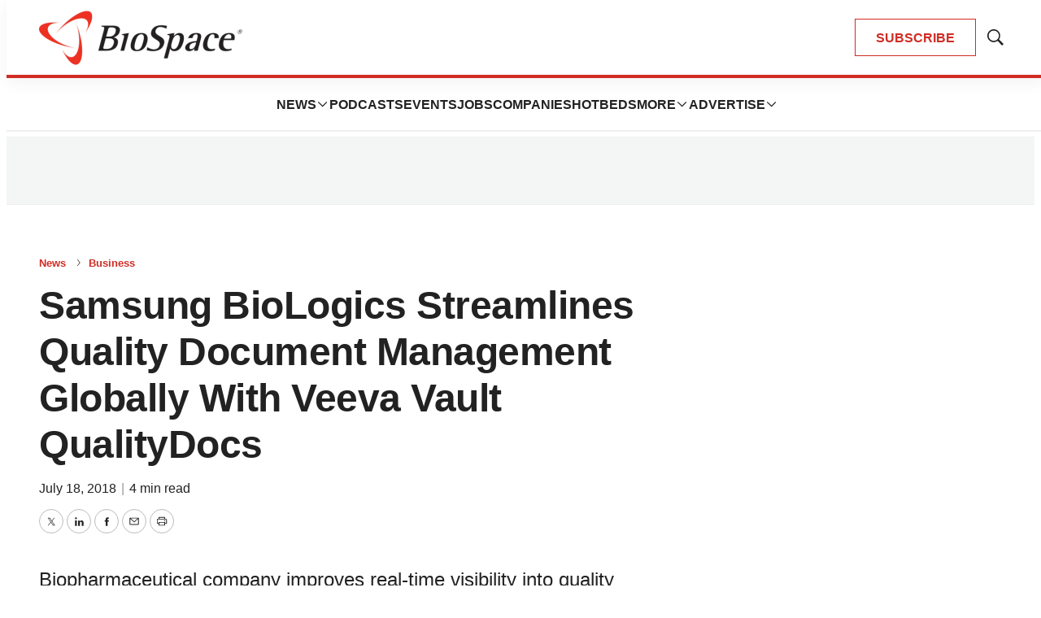

--- FILE ---
content_type: text/html; charset=utf-8
request_url: https://www.google.com/recaptcha/api2/aframe
body_size: 182
content:
<!DOCTYPE HTML><html><head><meta http-equiv="content-type" content="text/html; charset=UTF-8"></head><body><script nonce="mvK2x6bs6w93CvctXpfYEg">/** Anti-fraud and anti-abuse applications only. See google.com/recaptcha */ try{var clients={'sodar':'https://pagead2.googlesyndication.com/pagead/sodar?'};window.addEventListener("message",function(a){try{if(a.source===window.parent){var b=JSON.parse(a.data);var c=clients[b['id']];if(c){var d=document.createElement('img');d.src=c+b['params']+'&rc='+(localStorage.getItem("rc::a")?sessionStorage.getItem("rc::b"):"");window.document.body.appendChild(d);sessionStorage.setItem("rc::e",parseInt(sessionStorage.getItem("rc::e")||0)+1);localStorage.setItem("rc::h",'1763823917082');}}}catch(b){}});window.parent.postMessage("_grecaptcha_ready", "*");}catch(b){}</script></body></html>

--- FILE ---
content_type: text/css
request_url: https://static.biospace.com/resource/0000018c-e9c4-deef-a1fd-fbfe1e4b0000/styles/default/All.min.abb22f2786e4b02cadbc7145778707aa.gz.css
body_size: 48121
content:
*,:after,:before{background-repeat:no-repeat;box-sizing:border-box}:after,:before{text-decoration:inherit;vertical-align:inherit}:where(:root){-webkit-tap-highlight-color:transparent;-webkit-text-size-adjust:100%;cursor:default;line-height:1.5;overflow-wrap:break-word;-moz-tab-size:4;-o-tab-size:4;tab-size:4}:where(body){margin:0}:where(h1){font-size:2em;margin:.67em 0}:where(dl,ol,ul) :where(dl,ol,ul){margin:0}:where(hr){color:inherit;height:0}:where(nav) :where(ol,ul){list-style-type:none;padding:0}:where(nav li):before{content:"\200B";float:left}:where(pre){font-family:monospace,monospace;font-size:1em;overflow:auto}:where(abbr[title]){text-decoration:underline;-webkit-text-decoration:underline dotted;text-decoration:underline dotted}:where(b,strong){font-weight:bolder}:where(code,kbd,samp){font-family:monospace,monospace;font-size:1em}:where(small){font-size:80%}:where(audio,canvas,iframe,img,svg,video){vertical-align:middle}:where(iframe){border-style:none}:where(svg:not([fill])){fill:currentColor}:where(table){border-collapse:collapse;border-color:inherit;text-indent:0}:where(button,input,select){margin:0}:where(button,[type=button i],[type=reset i],[type=submit i]){-webkit-appearance:button}:where(fieldset){border:1px solid #a0a0a0}:where(progress){vertical-align:baseline}:where(textarea){margin:0;resize:vertical}:where([type=search i]){-webkit-appearance:textfield;outline-offset:-2px}::-webkit-inner-spin-button,::-webkit-outer-spin-button{height:auto}::-webkit-input-placeholder{color:inherit;opacity:.54}::-webkit-search-decoration{-webkit-appearance:none}::-webkit-file-upload-button{-webkit-appearance:button;font:inherit}:where(dialog){background-color:#fff;border:solid;color:#000;height:-moz-fit-content;height:fit-content;left:0;margin:auto;padding:1em;position:absolute;right:0;width:-moz-fit-content;width:fit-content}:where(dialog:not([open])){display:none}:where(details>summary:first-of-type){display:list-item}:where([aria-busy=true i]){cursor:progress}:where([aria-controls]){cursor:pointer}:where([aria-disabled=true i],[disabled]){cursor:not-allowed}:where([aria-hidden=false i][hidden]){display:initial}:where([aria-hidden=false i][hidden]:not(:focus)){clip:rect(0,0,0,0);position:absolute}

/*! Flickity v2.3.0
https://flickity.metafizzy.co
---------------------------------------------- */.flickity-enabled{position:relative}.flickity-enabled:focus{outline:none}.flickity-viewport{height:100%;overflow:hidden;position:relative}.flickity-slider{height:100%;position:absolute;width:100%}.flickity-enabled.is-draggable{-webkit-tap-highlight-color:transparent;-webkit-user-select:none;user-select:none}.flickity-enabled.is-draggable .flickity-viewport{cursor:move;cursor:grab}.flickity-enabled.is-draggable .flickity-viewport.is-pointer-down{cursor:grabbing}.flickity-button{background:hsla(0,0%,100%,.75);border:none;color:#333;position:absolute}.flickity-button:hover{background:#fff;cursor:pointer}.flickity-button:focus{box-shadow:0 0 0 5px #19f;outline:none}.flickity-button:active{opacity:.6}.flickity-button:disabled{cursor:auto;opacity:.3;pointer-events:none}.flickity-button-icon{fill:currentColor}.flickity-prev-next-button{border-radius:50%;height:44px;top:50%;transform:translateY(-50%);width:44px}.flickity-prev-next-button.previous{left:10px}.flickity-prev-next-button.next{right:10px}.flickity-rtl .flickity-prev-next-button.previous{left:auto;right:10px}.flickity-rtl .flickity-prev-next-button.next{left:10px;right:auto}.flickity-prev-next-button .flickity-button-icon{height:60%;left:20%;position:absolute;top:20%;width:60%}.flickity-page-dots{bottom:-25px;line-height:1;list-style:none;margin:0;padding:0;position:absolute;text-align:center;width:100%}.flickity-rtl .flickity-page-dots{direction:rtl}.flickity-page-dots .dot{background:#333;border-radius:50%;cursor:pointer;display:inline-block;height:10px;margin:0 8px;opacity:.25;width:10px}.flickity-page-dots .dot.is-selected{opacity:1}:root{--color-primary:var(--color-primary-theme,#d02c24);--color-primary-text:var(--color-primary-text-theme,#222);--color-secondary-text:var(--color-secondary-text-theme,#999);--color-text-inverse:var(--color-text-inverse-theme,#fff);--color-site-bg:var(--color-site-bg-theme,#fff);--color-border:var(--color-border-theme,#e6e6e6);--color-callout-bg:var(--color-callout-bg-theme,#f7f7f7);--color-header-bg:var(--color-header-bg-theme,#fff);--color-header-secondary-bg:var(--color-header-secondary-bg-theme,#f4f6f6);--color-header-text:var(--color-header-text-theme,#222);--color-header-border:var(--color-header-border-theme,var(--color-border));--color-hat-bg:var(--color-hat-bg-theme,var(--color-primary));--color-hat-text:var(--color-hat-text-theme,#fff);--color-footer-bg:var(--color-footer-bg-theme,#222);--color-footer-text:var(--color-footer-text-theme,#fff);--color-banner-bg:var(--color-banner-bg-theme,var(--color-primary));--color-banner-text:var(--color-banner-text-theme,#fff);--color-link-text:var(--color-link-text-theme,var(--color-primary));--color-link-text-hover:var(--color-link-text-hover-theme,var(--color-primary));--color-button-bg:var(--color-button-bg-theme,var(--color-primary));--color-button-border:var(--color-button-border-theme,var(--color-primary));--color-button-text:var(--color-button-text-theme,#fff);--color-button-secondary-bg:var(--color-button-hover-bg-theme,#fff);--color-button-secondary-border:var(--color-button-hover-border-theme,var(--color-primary));--color-button-secondary-text:var(--color-button-hover-text-theme,var(--color-primary));--color-button-disabled:var(--color-button-disabled-theme,#999);--color-list-title:var(--color-list-title-theme,#222);--color-list-border:var(--color-list-border-theme,var(--color-border));--color-category-text:var(--color-category-text-theme,var(--color-primary));--color-sponsored-banner-bg:var(--color-sponsored-banner-bg-theme,var(--color-primary));--color-sponsored-banner-text:var(--color-sponsored-banner-text-theme,#fff);--color-flag-background:var(--color-flag-background-theme,#6c7778);--color-flag-text:var(--color-flag-text-theme,#fff);--color-drawer-background:var(--color-drawer-background-theme,#222);--color-auth-provider-background:var(--color-auth-provider-background-theme,#faf9f9)}[data-animate-on-scroll] [data-animate],[data-animate-on-scroll][data-animate]{animation-duration:.75s;animation-fill-mode:both;animation-play-state:paused;animation-timing-function:ease-out}[data-animate-on-scroll][data-scrolled],[data-animate-on-scroll][data-scrolled] [data-animate]{animation-play-state:running}@keyframes fade{0%{opacity:0}to{opacity:1}}[data-animate-on-scroll] [data-animate=fade],[data-animate-on-scroll][data-animate=fade]{animation-name:fade}@keyframes fromBottom{0%{opacity:0;transform:none}1%{opacity:0;transform:translateY(400px)}to{opacity:1;transform:none}}[data-animate-on-scroll] [data-animate=fromBottom],[data-animate-on-scroll][data-animate=fromBottom]{animation-name:fromBottom}@keyframes fromLeft{0%{opacity:0;transform:none}1%{opacity:0;transform:translate(-800px)}to{opacity:1;transform:none}}[data-animate-on-scroll] [data-animate=fromLeft],[data-animate-on-scroll][data-animate=fromLeft]{animation-name:fromLeft}@keyframes fromRight{0%{opacity:0;transform:none}1%{opacity:0;transform:translate(800px)}to{opacity:1;transform:none}}[data-animate-on-scroll] [data-animate=fromRight],[data-animate-on-scroll][data-animate=fromRight]{animation-name:fromRight}@media (prefers-reduced-motion){[data-animate-on-scroll] [data-animate],[data-animate-on-scroll][data-animate]{animation-name:none}}.Badge{background-color:var(--color-primary);border-radius:9px;color:var(--color-text-inverse);display:inline-grid;font-family:var(--font-1);font-size:var(--label-6);font-weight:700;height:18px;line-height:1.2;min-width:18px;padding:0 var(--horizontal-spacing-md);place-content:center;white-space:nowrap}.Button,.LoadMore button,.SearchFilterDropdown-applyFilters,.SearchResultsModuleMobileFilters-applyFilters,.VideoPlaylistModule-playlistNavigation button,.VideoPlaylistModule-playlistToggle{background:var(--color-button-bg);border:1px solid var(--color-button-border);border-radius:var(--button-border-radius);color:var(--color-button-text);cursor:pointer;display:inline-block;font-family:var(--font-1);font-size:var(--label-3);font-weight:700;height:46px;line-height:1.2;line-height:46px;padding:0 25px;position:relative;text-align:center;transition:background .5s,border .5s,color .5s;white-space:nowrap}.Button[data-size=small],.LoadMore button[data-size=small],.SearchFilterDropdown-applyFilters,.SearchFilterDropdown-applyFilters[data-size=small],.SearchResultsModuleMobileFilters-applyFilters,.SearchResultsModuleMobileFilters-applyFilters[data-size=small],.VideoPlaylistModule-playlistNavigation button[data-size=small],.VideoPlaylistModule-playlistToggle[data-size=small]{align-items:center;display:inline-flex;height:32px;line-height:32px;padding:0 15px}.Button p,.LoadMore button p,.SearchFilterDropdown-applyFilters p,.SearchResultsModuleMobileFilters-applyFilters p,.VideoPlaylistModule-playlistNavigation button p,.VideoPlaylistModule-playlistToggle p{display:inline;margin:0}.Button:hover,.LoadMore button:hover,.SearchFilterDropdown-applyFilters:hover,.SearchResultsModuleMobileFilters-applyFilters:hover,.VideoPlaylistModule-playlistNavigation button:hover,.VideoPlaylistModule-playlistToggle:hover{background:var(--color-button-secondary-bg);border:1px solid var(--color-button-secondary-border);color:var(--color-button-secondary-text)}.Button:disabled,.LoadMore button:disabled,.SearchFilterDropdown-applyFilters:disabled,.SearchResultsModuleMobileFilters-applyFilters:disabled,.VideoPlaylistModule-playlistNavigation button:disabled,.VideoPlaylistModule-playlistToggle:disabled{background:var(--color-button-disabled);border:1px solid var(--color-button-disabled);color:#fff;cursor:default}.Button[data-theme=secondary],.LoadMore button[data-theme=secondary],.SearchFilterDropdown-applyFilters,.SearchFilterDropdown-applyFilters[data-theme=secondary],.SearchResultsModuleMobileFilters-applyFilters,.SearchResultsModuleMobileFilters-applyFilters[data-theme=secondary],.VideoPlaylistModule-playlistNavigation button[data-theme=secondary],.VideoPlaylistModule-playlistToggle[data-theme=secondary]{background:var(--color-button-secondary-bg);border:1px solid var(--color-button-secondary-border);color:var(--color-button-secondary-text)}.Button[data-theme=secondary]:hover,.LoadMore button[data-theme=secondary]:hover,.SearchFilterDropdown-applyFilters:hover,.SearchFilterDropdown-applyFilters[data-theme=secondary]:hover,.SearchResultsModuleMobileFilters-applyFilters:hover,.SearchResultsModuleMobileFilters-applyFilters[data-theme=secondary]:hover,.VideoPlaylistModule-playlistNavigation button[data-theme=secondary]:hover,.VideoPlaylistModule-playlistToggle[data-theme=secondary]:hover{background:var(--color-button-bg);border:1px solid var(--color-button-border);color:var(--color-button-text)}.Button[data-theme=secondary]:disabled,.LoadMore button[data-theme=secondary]:disabled,.SearchFilterDropdown-applyFilters:disabled,.SearchFilterDropdown-applyFilters[data-theme=secondary]:disabled,.SearchResultsModuleMobileFilters-applyFilters:disabled,.SearchResultsModuleMobileFilters-applyFilters[data-theme=secondary]:disabled,.VideoPlaylistModule-playlistNavigation button[data-theme=secondary]:disabled,.VideoPlaylistModule-playlistToggle[data-theme=secondary]:disabled{background:#fff;border:1px solid var(--color-button-disabled);color:var(--color-button-disabled)}.NavigationItem-more button,.NotButton,.SearchFilter-seeAll-button{background:none;border:0;cursor:pointer;display:block;padding:0}.Arrow,.flickity-button{background:transparent;border:1px solid var(--color-button-border);border-radius:100%;height:30px;transition:background .5s,border .5s;width:30px}.Arrow .flickity-button-icon,.Arrow svg,.flickity-button .flickity-button-icon,.flickity-button svg{fill:var(--color-button-secondary-text);height:12px;left:0;position:relative;top:-1px;transition:fill .5s;width:12px}.Arrow:focus,.flickity-button:focus{box-shadow:none}.Arrow:disabled,.flickity-button:disabled{background:var(--color-button-disabled);border:1px solid var(--color-button-disabled)}.Arrow:disabled svg,.flickity-button:disabled svg{fill:var(--color-button-disabled)}.Arrow:hover,.flickity-button:hover{background:var(--color-button-bg);border:1px solid var(--color-button-secondary-border)}.Arrow:hover svg,.flickity-button:hover svg{fill:var(--color-button-text)}.Arrow[data-theme=secondary],.flickity-button[data-theme=secondary],[data-theme=secondary] .Arrow,[data-theme=secondary] .flickity-button{background:var(--color-button-secondary-bg);border:1px solid var(--color-button-secondary-border)}.Arrow[data-theme=secondary] svg,.flickity-button[data-theme=secondary] svg,[data-theme=secondary] .Arrow svg,[data-theme=secondary] .flickity-button svg{fill:var(--color-button-secondary-text)}.Arrow[data-theme=secondary]:hover,.flickity-button[data-theme=secondary]:hover,[data-theme=secondary] .Arrow:hover,[data-theme=secondary] .flickity-button:hover{background:var(--color-button-bg);border:1px solid var(--color-button-border)}.Arrow[data-theme=secondary]:hover svg,.flickity-button[data-theme=secondary]:hover svg,[data-theme=secondary] .Arrow:hover svg,[data-theme=secondary] .flickity-button:hover svg{fill:var(--color-button-text)}.Arrow[data-theme=secondary]:disabled,.flickity-button[data-theme=secondary]:disabled,[data-theme=secondary] .Arrow:disabled,[data-theme=secondary] .flickity-button:disabled{background:#fff;border:1px solid var(--color-button-disabled)}.Arrow[data-theme=secondary]:disabled svg,.flickity-button[data-theme=secondary]:disabled svg,[data-theme=secondary] .Arrow:disabled svg,[data-theme=secondary] .flickity-button:disabled svg{fill:var(--color-button-disabled)}.iconMinus,.iconPlus{border-radius:100%;cursor:pointer;height:20px;padding:3px;width:20px}.iconMinus:hover,.iconPlus:hover{background-color:var(--color-callout-bg)}.flickity-button{padding:0}.flickity-button:disabled{background:none;opacity:.5}:root{--content-width:328px}@media only screen and (min-width:768px){:root{--content-width:668px}}@media only screen and (min-width:1024px){:root{--content-width:944px}}@media only screen and (min-width:1280px){:root{--content-width:1200px}}@media only screen and (min-width:1440px){:root{--content-width:1360px}}[data-use-text-colors=inverse]{--color-link-text:var(--color-text-inverse);--color-link-text-hover:var(--color-text-inverse);--color-primary-text:var(--color-text-inverse);--color-secondary-text:var(--color-text-inverse);--color-header-text:var(--color-text-inverse);--color-list-title:var(--color-text-inverse)}[data-use-text-colors=standard]{--color-link-text:var(--color-link-text);--color-link-text-hover:var(--color-link-text-hover);--color-primary-text:var(--color-primary-text);--color-secondary-text:var(--color-secondary-text);--color-header-text:var(--color-header-text);--color-list-title:var(--color-list-title)}[data-item-inverse-colors] [class*=-items]{--color-link-text:var(--color-text-inverse);--color-link-text-hover:var(--color-text-inverse);--color-primary-text:var(--color-text-inverse);--color-header-text:var(--color-text-inverse)}.LoadMore{display:flex;justify-content:center}.LoadMore-loading{animation-fill-mode:both;animation:load7 1.8s ease-in-out infinite;animation-delay:-.16s;border-radius:50%;color:#000;font-size:10px;height:1.5em;margin:0 auto;margin:0 0 var(--vertical-spacing-lg);position:relative;text-indent:-9999em;transform:translateZ(0);width:1.5em}.LoadMore-loading:after,.LoadMore-loading:before{animation-fill-mode:both;animation:load7 1.8s ease-in-out infinite;border-radius:50%;content:"";height:1.5em;position:absolute;top:0;width:1.5em}.LoadMore-loading:before{animation-delay:-.32s;left:-3.5em}.LoadMore-loading:after{left:3.5em}.LoadMore:not([data-loading]) .LoadMore-loading,.LoadMore[data-loading] button{display:none}.LoadMore button{background-color:var(--color-primary);border:1px solid var(--color-primary)}:root{--vertical-margin-sm:24px;--vertical-margin-md:40px;--vertical-margin-lg:80px;--horizontal-margin-outside:16px;--horizontal-margin-inside:40px}@media only screen and (min-width:1024px){:root{--vertical-margin-sm:32px;--vertical-margin-md:64px;--vertical-margin-lg:128px}}@media only screen and (min-width:768px){:root{--horizontal-margin-outside:40px}}.sr-only{clip:rect(0,0,0,0);border:0;height:1px;margin:-1px;overflow:hidden;padding:0;position:absolute;width:1px}.undo-sr-only{clip:inherit;height:auto;margin:0;overflow:visible;position:relative;width:auto}.clearfix:after{clear:both;content:" ";display:block;height:0;visibility:hidden}.loading-icon{animation-fill-mode:both;animation:load7 1.8s ease-in-out infinite;animation-delay:-.16s;border-radius:50%;color:#000;font-size:10px;height:1.5em;margin:0 auto;position:relative;text-indent:-9999em;transform:translateZ(0);width:1.5em}.loading-icon:after,.loading-icon:before{animation-fill-mode:both;animation:load7 1.8s ease-in-out infinite;border-radius:50%;content:"";height:1.5em;position:absolute;top:0;width:1.5em}.loading-icon:before{animation-delay:-.32s;left:-3.5em}.loading-icon:after{left:3.5em}.LiveBlogPage .Page-oneColumn,.LiveBlogPage-lede-content,.PageListStandardJ .PageList-items,.SearchResultsModule-topContainer,.SearchResultsModule-wrapper,.layoutWidth{padding-left:var(--horizontal-margin-outside);padding-right:var(--horizontal-margin-outside)}@media only screen and (min-width:1360px){.LiveBlogPage .Page-oneColumn,.LiveBlogPage-lede-content,.PageListStandardJ .PageList-items,.SearchResultsModule-topContainer,.SearchResultsModule-wrapper,.layoutWidth{padding-left:calc(50% - 620px);padding-right:calc(50% - 620px)}}body:before{clip:rect(0,0,0,0);border:0;content:"mq-xs";height:1px;margin:-1px;overflow:hidden;padding:0;position:absolute;visibility:hidden;width:1px}@media only screen and (min-width:568px){body:before{content:"mq-sm"}}@media only screen and (min-width:768px){body:before{content:"mq-md"}}@media only screen and (min-width:1024px){body:before{content:"mq-lg"}}@media only screen and (min-width:1280px){body:before{content:"mq-hk"}}@media only screen and (min-width:1440px){body:before{content:"mq-xl"}}[data-module]{--modulePaddingSmall:var(--vertical-margin-sm);--modulePaddingMedium:var(--vertical-margin-md);--modulePaddingLarge:var(--vertical-margin-lg);--modulePaddingTop:var(--modulePaddingMedium);--modulePaddingBottom:var(--modulePaddingMedium)}[data-module]:where([data-module-padding-top=none]){--modulePaddingTop:0}[data-module]:where([data-module-padding-top=small]){--modulePaddingTop:var(--modulePaddingSmall)}[data-module]:where([data-module-padding-top=medium]){--modulePaddingTop:var(--modulePaddingMedium)}[data-module]:where([data-module-padding-top=large]){--modulePaddingTop:var(--modulePaddingLarge)}[data-module]:where([data-module-padding-bottom=none]){--modulePaddingBottom:0}[data-module]:where([data-module-padding-bottom=small]){--modulePaddingBottom:var(--modulePaddingSmall)}[data-module]:where([data-module-padding-bottom=medium]){--modulePaddingBottom:var(--modulePaddingMedium)}[data-module]:where([data-module-padding-bottom=large]){--modulePaddingBottom:var(--modulePaddingLarge)}[data-module]:where([data-has-background-image]){background-image:var(--background-image);background-size:cover}[data-module]:where([data-has-background]){background-color:var(--color-module-background)}[data-module]:where([data-has-border]){border-color:var(--color-module-border)}[data-modulewell]>[data-module]{margin-bottom:var(--modulePaddingBottom);margin-top:var(--modulePaddingTop);padding-left:var(--horizontal-margin-outside);padding-right:var(--horizontal-margin-outside)}@media only screen and (min-width:1360px){[data-modulewell]>[data-module]{padding-left:calc(50% - 620px);padding-right:calc(50% - 620px)}}[data-modulewell]>[data-module]:not([data-module-contained])[data-has-background]{margin-bottom:0;margin-top:0;padding-bottom:var(--modulePaddingBottom);padding-top:var(--modulePaddingTop)}[data-modulewell]>[data-module][data-padding=none]{margin-bottom:0;margin-top:0;padding-bottom:0;padding-top:0}[data-modulewell]>[data-module][data-height=full]{padding-bottom:0!important;padding-top:0!important}[data-modulewell]>[data-module][data-width=full]{padding-left:0!important;padding-right:0!important}.Page-bookContentContainer [data-module],.Page-twoColumn .Page-main [data-module],[data-modulewell] [data-modulewell] [data-module]{margin-bottom:var(--modulePaddingBottom);margin-top:var(--modulePaddingTop);padding-left:0;padding-right:0}.Page-bookContentContainer [data-module]:first-child,.Page-twoColumn .Page-main [data-module]:first-child,[data-modulewell] [data-modulewell] [data-module]:first-child{margin-top:0}.Page-bookContentContainer [data-module]:last-child,.Page-twoColumn .Page-main [data-module]:last-child,[data-modulewell] [data-modulewell] [data-module]:last-child{margin-bottom:0}.ModuleHeader{flex-grow:1;margin-bottom:var(--vertical-spacing-xl)}.ModuleHeader .PageList-cta{display:block}.ModuleHeader .PageList-cta .Button,.ModuleHeader .PageList-cta .LoadMore button,.ModuleHeader .PageList-cta .SearchFilterDropdown-applyFilters,.ModuleHeader .PageList-cta .SearchResultsModuleMobileFilters-applyFilters,.ModuleHeader .PageList-cta .VideoPlaylistModule-playlistNavigation button,.ModuleHeader .PageList-cta .VideoPlaylistModule-playlistToggle{margin:var(--vertical-spacing-xl) 0 0 0}.ModuleHeader-description{color:var(--color-primary-text)}.ModuleHeader-description:not(:first-child){margin-top:var(--vertical-spacing-md)}.ModuleHeader-description:not(:last-child){margin-bottom:var(--vertical-spacing-md)}.ModuleHeader-title{color:var(--color-primary-text);font-family:var(--font-page-titles);font-size:20px;font-weight:700;letter-spacing:-.5px;line-height:1.2}.ModuleHeader-title:not(:first-child){margin-top:var(--vertical-spacing-md)}.ModuleHeader-title:not(:last-child){margin-bottom:var(--vertical-spacing-md)}@media only screen and (min-width:1024px){[data-module-header-position=side]{-moz-column-gap:var(--horizontal-spacing-xxl);column-gap:var(--horizontal-spacing-xxl);display:grid;grid-template-columns:300px 1fr}[data-module-header-position=side] .PageList-footer{display:none}}@media only screen and (min-width:1440px){[data-module-header-position=side]{grid-template-columns:320px 1fr}}[data-module-title-size][data-module-title-size="1"] .ModuleHeader-title{font-family:var(--font-page-titles);font-size:var(--headline-2);font-weight:700;letter-spacing:-.5px;line-height:1.2}[data-module-title-size][data-module-title-size="2"] .ModuleHeader-title{font-family:var(--font-page-titles);font-size:var(--headline-3);font-weight:700;letter-spacing:-.5px;line-height:1.2}[data-module-title-size][data-module-title-size="3"] .ModuleHeader-title{font-family:var(--font-page-titles);font-size:20px;font-weight:700;letter-spacing:-.5px;line-height:1.2}[data-header-text-align][data-header-text-align=left] .ModuleHeader{text-align:left}[data-header-text-align][data-header-text-align=center] .ModuleHeader{text-align:center}[data-header-text-align][data-header-text-align=right] .ModuleHeader{text-align:right}bsp-overflow-container{--inactive-shadow:6px -6px transparent;--active-shadow:6px -6px rgba(0,0,0,.2);--top-shadow:inset 0px 8px var(--inactive-shadow);--bottom-shadow:inset 0px -8px var(--inactive-shadow);--left-shadow:inset 8px 0px var(--inactive-shadow);--right-shadow:inset -8px 0px var(--inactive-shadow);box-shadow:var(--top-shadow),var(--bottom-shadow),var(--left-shadow),var(--right-shadow);transition:box-shadow .15s ease}bsp-overflow-container[data-overflow-left]{--left-shadow:inset 8px 0px var(--active-shadow)}bsp-overflow-container[data-overflow-right]{--right-shadow:inset -8px 0px var(--active-shadow)}bsp-overflow-container[data-overflow-top]{--top-shadow:inset 0px 8px var(--active-shadow)}bsp-overflow-container[data-overflow-bottom]{--bottom-shadow:inset 0px -8px var(--active-shadow)}.Pagination{align-items:center;display:flex;justify-content:center;width:100%}.Pagination-nextPage,.Pagination-previousPage{align-items:center;background-color:var(--color-primary);border:1px solid var(--color-primary);border-radius:50%;display:flex;height:30px;justify-content:center;padding:0;width:30px}.Pagination-nextPage:hover,.Pagination-previousPage:hover{background-color:var(--color-text-inverse)}.Pagination-nextPage:hover svg,.Pagination-previousPage:hover svg{fill:var(--color-primary)}.Pagination-nextPage:hover[data-inactive],.Pagination-previousPage:hover[data-inactive]{background-color:var(--color-primary)}.Pagination-nextPage:hover[data-inactive] svg,.Pagination-previousPage:hover[data-inactive] svg{fill:var(--color-text-inverse)}.Pagination-nextPage .SearchFilterDropdown-clearFilters,.Pagination-nextPage .SearchResultsModuleActiveFilters-clearFilters,.Pagination-nextPage .SearchResultsModuleHorizontalFilters-clearFilters,.Pagination-nextPage .SearchResultsModuleMobileFilters-clearFilters,.Pagination-nextPage a,.Pagination-previousPage .SearchFilterDropdown-clearFilters,.Pagination-previousPage .SearchResultsModuleActiveFilters-clearFilters,.Pagination-previousPage .SearchResultsModuleHorizontalFilters-clearFilters,.Pagination-previousPage .SearchResultsModuleMobileFilters-clearFilters,.Pagination-previousPage a{align-items:center;display:flex;height:100%;justify-content:center;width:100%}.Pagination-nextPage svg,.Pagination-previousPage svg{fill:var(--color-text-inverse);height:16px;margin-left:var(--horizontal-spacing-sm)}.Pagination-nextPage[data-inactive] svg,.Pagination-previousPage[data-inactive] svg{opacity:.5}.Pagination-pageCounts{margin:0 var(--horizontal-spacing-md)}.Pagination-previousPage svg{margin-left:0;margin-right:10px;transform:rotate(180deg)}:root{--horizontal-spacing-xs:4px;--horizontal-spacing-sm:8px;--horizontal-spacing-md:16px;--horizontal-spacing-lg:24px;--horizontal-spacing-xl:32px;--horizontal-spacing-xxl:40px;--vertical-spacing-xs:4px;--vertical-spacing-sm:8px;--vertical-spacing-md:16px;--vertical-spacing-lg:24px;--vertical-spacing-xl:32px;--vertical-spacing-xxl:40px}body{-webkit-font-smoothing:antialiased;-moz-osx-font-smoothing:grayscale;font-family:var(--font-rte-body);font-size:var(--body-1);font-weight:400;line-height:1.8}:root{--headline-1:32px;--headline-2:24px;--headline-3:24px;--headline-4:24px;--headline-5:18px;--headline-6:20px;--headline-7:16px;--headline-8:14px;--subhead-1:16px;--subhead-2:14px;--subhead-3:14px;--subhead-4:12px;--body-1:16px;--label-1:13px;--label-2:16px;--label-3:16px;--label-4:16px;--label-5:14px;--label-6:12px;--label-7:14px;--byline-1:12px;--byline-2:14px;--quote-1:18px;--quote-2:18px;--block-quote-1:16px;--stat-1:40px;--stat-2:24px;--list-title-2:20px}@media only screen and (min-width:768px){:root{--headline-1:48px;--headline-2:32px;--headline-3:32px;--headline-5:24px;--subhead-1:20px;--quote-1:24px;--stat-1:64px;--stat-2:32px}}@media only screen and (min-width:1280px){:root{--headline-1:64px;--headline-2:48px;--headline-3:40px;--headline-4:32px;--subhead-1:24px;--subhead-2:16px;--body-1:18px;--byline-2:16px;--quote-1:32px;--block-quote-1:18px;--stat-1:80px;--stat-2:48px}}.AuthorPage-name,.Page-headline,.PageHeading-title,.PersonPage-name,.headline-1,[data-page-heading-size="1"] .PageHeading-title{font-family:var(--font-page-titles);font-size:var(--headline-1);font-weight:700;letter-spacing:-.5px;line-height:1.2}.ArticlePage .Page-headline,.FaqModule-title,.ListicleItem-index,.LiveBlogPage .Page-headline,.PodcastEpisodePage .Page-headline,.SearchResultsModule-pageHeading,.VideoPlaylistModule-title,.headline-2,[data-page-heading-size="2"] .PageHeading-title{font-family:var(--font-page-titles);font-size:var(--headline-2);font-weight:700;letter-spacing:-.5px;line-height:1.2}.LoginModule .ModuleHeader-title,.Page-aside .ProductList .ModuleHeader-title,.PageListCarouselB .ModuleHeader,.PageListRightRailA .ModuleHeader-title,.PageListRightRailB .ModuleHeader-title,.PageListRightRailC .ModuleHeader-title,.PageListRightRailD .ModuleHeader-description,.PagePromoModuleB .EventPromo-title,.PagePromoModuleB .PagePromo-title,.RichTextBody .VideoPlaylistModule-title,.VideoModule .PageList-header-title,.headline-3,[data-promo-title-size][data-promo-title-size="1"] .EventPromo-title,[data-promo-title-size][data-promo-title-size="1"] .PagePromo-title{font-family:var(--font-page-titles);font-size:var(--headline-3);font-weight:700;letter-spacing:-.5px;line-height:1.2}.Author-name,.DownloadPromoModule .EventPromo-title,.DownloadPromoModule .PagePromo-title,.ListicleItem-title,.PageListEnhacement .ModuleHeader-title,.PageListEnhancementA .ModuleHeader-title,.PageListEnhancementB .ModuleHeader-title,.PageListStandardH .PageList-items-item:first-of-type .EventPromo-title,.PageListStandardH .PageList-items-item:first-of-type .PagePromo-title,.PageListStandardI .PageList-items-item:first-of-type .PagePromoModuleA .EventPromo-title,.PageListStandardI .PageList-items-item:first-of-type .PagePromoModuleA .PagePromo-title,.PageListStandardK .PageList-items-item:first-of-type .EventPromo-title,.PageListStandardK .PageList-items-item:first-of-type .PagePromo-title,.PageListStandardL .PageList-items-item:first-of-type .EventPromo-title,.PageListStandardL .PageList-items-item:first-of-type .PagePromo-title,.PagePromoModuleA .EventPromo-title,.PagePromoModuleA .PagePromo-title,.PagePromoModuleC .EventPromo-title,.PagePromoModuleC .PagePromo-title,.PersonListEnhancement .ModuleHeader-title,.PersonListEnhancementA .ModuleHeader-title,.PersonListEnhancementB .ModuleHeader-title,.PodcastPromoB .EventPromo-title,.PodcastPromoB .PagePromo-title,.ProductListEnhancement .ModuleHeader-title,.ProductPromoModule .EventPromo-title,.ProductPromoModule .PagePromo-title,.QuoteListEnhancement .ModuleHeader-title,.SearchResultsModuleVerticalFilters-title,.headline-4,[data-promo-title-size][data-promo-title-size="2"] .EventPromo-title,[data-promo-title-size][data-promo-title-size="2"] .PagePromo-title{font-family:var(--font-page-titles);font-size:var(--headline-4);font-weight:700;letter-spacing:-.5px;line-height:1.2}.AuthorListA .EventPromo-title,.AuthorListA .PagePromo-title,.LiveBlogPage-whatYouNeedToKnow-heading,.PageListCarouselA[data-column-count="2"] .EventPromo-title,.PageListCarouselA[data-column-count="2"] .PagePromo-title,.PageListStandardA .PageList-items-item:first-of-type .EventPromo-title,.PageListStandardA .PageList-items-item:first-of-type .PagePromo-title,.PageListStandardB[data-column-count="2"] .PagePromo-title,.PageListStandardC .PageList-items-item:first-of-type .EventPromo-title,.PageListStandardC .PageList-items-item:first-of-type .PagePromo-title,.PageListStandardD .EventPromo-title,.PageListStandardD .PagePromo-title,.PageListStandardE .PageList-items-item .EventPromo-title,.PageListStandardE .PageList-items-item .PagePromo-title,.PageListStandardM[data-column-count="2"] .PagePromo-title,.PageListStandardN[data-column-count="2"] .PagePromo-title,.PageListStandardO[data-column-count="2"] .PagePromo-title,.PagePromoModuleSearchSpotlight .EventPromo-title,.PagePromoModuleSearchSpotlight .PagePromo-title,.PersonList .EventPromo-title,.PersonList .PagePromo-title,.PodcastPromoD .EventPromo-title,.PodcastPromoD .PagePromo-title,.ProductListCarousel[data-column-count="2"] .EventPromo-title,.ProductListCarousel[data-column-count="2"] .PagePromo-title,.SearchResultsModule-results .EventPromo-title,.SearchResultsModule-results .PagePromo-title,.headline-5,[data-promo-title-size][data-promo-title-size="3"] .EventPromo-title,[data-promo-title-size][data-promo-title-size="3"] .PagePromo-title{font-family:var(--font-page-titles);font-size:var(--headline-5);font-weight:700;letter-spacing:-.5px;line-height:1.2}.AuthorPage-jobTitle,.Banner-link,.Banner-title,.Container-title,.DownloadPromo .EventPromo-title,.DownloadPromo .PagePromo-title,.FormEnhancement .Form-title,.GalleryPageModalCarousel-title,.HTML5VideoPlayer-content,.LiveBlogFeed-date,.PageHeading-subHeading,.PageListAccordionA .EventPromo-title,.PageListAccordionA .PagePromo-title,.PageListCarouselA .EventPromo-title,.PageListCarouselA .PagePromo-title,.PageListCarouselE .PagePromoC .EventPromo-title,.PageListCarouselE .PagePromoC .PagePromo-title,.PageListStandardB .EventPromo-title,.PageListStandardB .PagePromo-title,.PageListStandardC .PageList-items-item:not(:first-of-type) .EventPromo-title,.PageListStandardC .PageList-items-item:not(:first-of-type) .PagePromo-title,.PageListStandardF .EventPromo-title,.PageListStandardF .PagePromo-title,.PageListStandardI .PageList-items-item:not(:first-of-type) .EventPromo-title,.PageListStandardI .PageList-items-item:not(:first-of-type) .PagePromo-title,.PageListStandardM .EventPromo-title,.PageListStandardM .PagePromo-title,.PageListStandardN .EventPromo-title,.PageListStandardN .PagePromo-title,.PageListStandardO .EventPromo-title,.PageListStandardO .PagePromo-title,.PersonPage-jobTitle,.RichTextModule-title,.headline-6,[data-promo-title-size][data-promo-title-size="4"] .EventPromo-title,[data-promo-title-size][data-promo-title-size="4"] .PagePromo-title{font-family:var(--font-page-titles);font-size:var(--headline-6);font-weight:700;letter-spacing:-.5px;line-height:1.2}.AuthorPromo .EventPromo-title,.AuthorPromo .PagePromo-title,.EventPromo-title,.PageListCarouselA[data-column-count="4"] .EventPromo-title,.PageListCarouselA[data-column-count="4"] .PagePromo-title,.PageListCarouselA[data-column-count="5"] .EventPromo-title,.PageListCarouselA[data-column-count="5"] .PagePromo-title,.PageListCarouselA[data-column-count="6"] .EventPromo-title,.PageListCarouselA[data-column-count="6"] .PagePromo-title,.PageListStandardA .PageList-items-item .EventPromo-title,.PageListStandardA .PageList-items-item .PagePromo-title,.PageListStandardB[data-column-count="4"] .PagePromo-title,.PageListStandardB[data-column-count="5"] .PagePromo-title,.PageListStandardB[data-column-count="6"] .PagePromo-title,.PageListStandardM[data-column-count="4"] .PagePromo-title,.PageListStandardM[data-column-count="5"] .PagePromo-title,.PageListStandardM[data-column-count="6"] .PagePromo-title,.PageListStandardN[data-column-count="4"] .PagePromo-title,.PageListStandardN[data-column-count="5"] .PagePromo-title,.PageListStandardN[data-column-count="6"] .PagePromo-title,.PageListStandardO[data-column-count="4"] .PagePromo-title,.PageListStandardO[data-column-count="5"] .PagePromo-title,.PageListStandardO[data-column-count="6"] .PagePromo-title,.PagePromo-title,.PersonPromo .EventPromo-title,.PersonPromo .PagePromo-title,.PersonPromoEnhancement .EventPromo-title,.PersonPromoEnhancement .PagePromo-title,.PersonPromoModule .EventPromo-title,.PersonPromoModule .PagePromo-title,.PodcastPromoA .EventPromo-title,.PodcastPromoA .PagePromo-title,.PodcastPromoC .EventPromo-title,.PodcastPromoC .PagePromo-title,.ProductListCarousel[data-column-count="4"] .EventPromo-title,.ProductListCarousel[data-column-count="4"] .PagePromo-title,.ProductListCarousel[data-column-count="5"] .EventPromo-title,.ProductListCarousel[data-column-count="5"] .PagePromo-title,.ProductListCarousel[data-column-count="6"] .EventPromo-title,.ProductListCarousel[data-column-count="6"] .PagePromo-title,.ProductPromo .EventPromo-title,.ProductPromo .PagePromo-title,.ProductPromoEnhancement .EventPromo-title,.ProductPromoEnhancement .PagePromo-title,.headline-7,[data-column-count="4"].PageListStandardI .PageList-items-item:first-of-type .PagePromoModuleA .EventPromo-title,[data-column-count="4"].PageListStandardI .PageList-items-item:first-of-type .PagePromoModuleA .PagePromo-title,[data-column-count="5"].PageListStandardI .PageList-items-item:first-of-type .PagePromoModuleA .EventPromo-title,[data-column-count="5"].PageListStandardI .PageList-items-item:first-of-type .PagePromoModuleA .PagePromo-title,[data-column-count="6"].PageListStandardI .PageList-items-item:first-of-type .PagePromoModuleA .EventPromo-title,[data-column-count="6"].PageListStandardI .PageList-items-item:first-of-type .PagePromoModuleA .PagePromo-title,[data-promo-title-size][data-promo-title-size="5"] .EventPromo-title,[data-promo-title-size][data-promo-title-size="5"] .PagePromo-title{font-family:var(--font-page-titles);font-size:var(--headline-7);font-weight:700;letter-spacing:-.5px;line-height:1.2}.AttachmentEnhancement-title,.DownloadPromo-link,.GallerySlide-slideCount,.GallerySlide-title,.GallerySlideWaterfall-slideCount,.GallerySlideWaterfall-title,.PageListCarouselB .EventPromo-title,.PageListCarouselB .PagePromo-title,.PageListEnhacement .EventPromo-title,.PageListEnhacement .PagePromo-title,.PageListEnhancementA .PagePromo-title,.PageListEnhancementB .PagePromo-title,.PageListRightRailA .PageList-items-item .EventPromo-title,.PageListRightRailA .PageList-items-item .PagePromo-title,.PageListRightRailB .PageList-items .PagePromo-title,.PageListRightRailC .PageList-items-item .EventPromo-title,.PageListRightRailC .PageList-items-item .PagePromo-title,.PageListStandardE .PageList-items-item:nth-child(2) .EventPromo:nth-child(n+2) .PagePromo-title,.PageListStandardE .PageList-items-item:nth-child(2) .PagePromo:nth-child(n+2) .PagePromo-title,.PageListStandardG .PageList-items .EventPromo-title,.PageListStandardG .PageList-items .PagePromo-title,.PodcastEpisodePromo .EventPromo-title,.PodcastEpisodePromo .PagePromo-title,.StatPromo-title,.VideoPlaylistItem-title,.headline-8,[data-promo-title-size][data-promo-title-size="6"] .EventPromo-title,[data-promo-title-size][data-promo-title-size="6"] .PagePromo-title{font-family:var(--font-page-titles);font-size:var(--headline-8);font-weight:700;letter-spacing:-.5px;line-height:1.2}.Container-description,.LiveBlogPost-headline,.Page-subHeadline,.PageListStandardH .PageList-items-item:first-of-type .EventPromo-description,.PageListStandardH .PageList-items-item:first-of-type .PagePromo-description,.PageListStandardK .PageList-items-item:first-of-type .EventPromo-description,.PageListStandardK .PageList-items-item:first-of-type .PagePromo-description,.PageListStandardL .PageList-items-item:first-of-type .EventPromo-description,.PageListStandardL .PageList-items-item:first-of-type .PagePromo-description,.PagePromoModuleB .EventPromo-description,.PagePromoModuleB .PagePromo-description,.ProductPromoModule .ProductPromo-pricing,.subhead-1,[data-module-description-size][data-module-description-size="1"] .ModuleHeader-description,[data-page-sub-heading-size="1"] .PageHeading-subHeading,[data-promo-description-size][data-promo-description-size="1"] .EventPromo-description,[data-promo-description-size][data-promo-description-size="1"] .PagePromo-description{font-family:var(--font-1);font-size:var(--subhead-1);font-weight:400;line-height:1.4}.DownloadPromoModule .EventPromo-description,.DownloadPromoModule .PagePromo-description,.Fieldset-description,.FormEnhancement .Form-description,.ModuleHeader-description,.NavigationItem .NavigationLink-description,.Page-aside .ProductList .ModuleHeader-description,.PageListAccordionA .EventPromo-description,.PageListAccordionA .PagePromo-description,.PageListCarouselE .EventPromo-description,.PageListCarouselE .PagePromo-description,.PageListRightRailA .ModuleHeader-description,.PageListRightRailB .ModuleHeader-description,.PageListRightRailC .ModuleHeader-description,.PageListRightRailD .ModuleHeader-description,.PageListStandardB .EventPromo-description,.PageListStandardB .PagePromo-description,.PageListStandardC .PageList-items-item:first-of-type .EventPromo-description,.PageListStandardC .PageList-items-item:first-of-type .PagePromo-description,.PageListStandardD .EventPromo-description,.PageListStandardD .PagePromo-description,.PageListStandardE .PageList-items-item .EventPromo-description,.PageListStandardE .PageList-items-item .PagePromo-description,.PageListStandardF .EventPromo-description,.PageListStandardF .PagePromo-description,.PageListStandardI .PageList-items-item:first-of-type .PagePromoModuleA .EventPromo-description,.PageListStandardI .PageList-items-item:first-of-type .PagePromoModuleA .PagePromo-description,.PageListStandardI .PageList-items-item:not(:first-of-type) .EventPromo-description,.PageListStandardI .PageList-items-item:not(:first-of-type) .PagePromo-description,.PageListStandardM .EventPromo-description,.PageListStandardM .PagePromo-description,.PageListStandardN .EventPromo-description,.PageListStandardN .PagePromo-description,.PageListStandardO .EventPromo-description,.PageListStandardO .PagePromo-description,.PagePromoModuleA .EventPromo-description,.PagePromoModuleA .PagePromo-description,.PagePromoModuleC .EventPromo-description,.PagePromoModuleC .PagePromo-description,.PagePromoModuleSearchSpotlight .EventPromo-description,.PagePromoModuleSearchSpotlight .PagePromo-description,.PersonListEnhancement .ModuleHeader-description,.PersonListEnhancementA .ModuleHeader-description,.PersonListEnhancementB .ModuleHeader-description,.PersonPromoEnhancement .EventPromo-description,.PersonPromoEnhancement .PagePromo-description,.PersonPromoModule .EventPromo-description,.PersonPromoModule .PagePromo-description,.PodcastEpisodePage .Page-subHeadline,.PodcastPage .Page-subHeadline,.PodcastPromoA .EventPromo-description,.PodcastPromoA .PagePromo-description,.PodcastPromoB .EventPromo-description,.PodcastPromoB .PagePromo-description,.PodcastPromoC .EventPromo-description,.PodcastPromoC .PagePromo-description,.PodcastPromoD .EventPromo-description,.PodcastPromoD .PagePromo-description,.ProductListEnhancement .ModuleHeader-description,.ProductPromo-pricing,.ProductPromoEnhancement .ProductPromoModule-price,.ProductPromoModule .EventPromo-description,.ProductPromoModule .PagePromo-description,.QuoteListEnhancement .ModuleHeader-description,.RichTextBody .VideoPlaylistModule-description,.SearchResultsModule-description,.SearchResultsModule-message,.SearchResultsModuleMobileFilters-count,.Select-description,.subhead-2,[data-module-description-size][data-module-description-size="2"] .ModuleHeader-description,[data-page-sub-heading-size="2"] .PageHeading-subHeading,[data-promo-description-size][data-promo-description-size="2"] .EventPromo-description,[data-promo-description-size][data-promo-description-size="2"] .PagePromo-description{font-family:var(--font-1);font-size:var(--subhead-2);font-weight:400;line-height:1.2}.AttachmentEnhancement-description,.CaptchaInput-description,.CompanyProfileInfo,.EmailInput-description,.EventPromo-description,.FileInput-description,.FooterNavigationItem .NavigationLink-description,.Input-description,.PageListStandardA .PageList-items-item:first-of-type .EventPromo-description,.PageListStandardA .PageList-items-item:first-of-type .PagePromo-description,.PagePromo-description,.PasswordInput-description,.PersonPromo .EventPromo-label,.PersonPromo .PagePromo-label,.PersonPromoEnhancement .EventPromo-label,.PersonPromoEnhancement .PagePromo-label,.PersonPromoModule .EventPromo-label,.PersonPromoModule .PagePromo-label,.PhoneNumberInput-description,.RichTextBreakingNewsBanner-items,.Select-description,.StatPromo-description,.Tabs-tab,.TextArea-description,.TextInput-description,.subhead-3,[data-module-description-size][data-module-description-size="3"] .ModuleHeader-description,[data-page-sub-heading-size="3"] .PageHeading-subHeading,[data-promo-description-size][data-promo-description-size="3"] .EventPromo-description,[data-promo-description-size][data-promo-description-size="3"] .PagePromo-description{font-family:var(--font-1);font-size:var(--subhead-3);font-weight:400;line-height:1.2}.CarouselSlide-caption,.CarouselSlide-credit,.CarouselSlide-info,.GalleryPageModalCarousel-caption,.GalleryPageModalCarousel-credit,.GalleryPageModalCarousel-title,.GallerySlide-caption,.GallerySlide-credit,.GallerySlideWaterfall-caption,.GallerySlideWaterfall-credit,.subhead-4{font-family:var(--font-1);font-size:var(--subhead-4);font-weight:400;line-height:1.2}.BlockQuote,.body-1{font-family:var(--font-rte-body);font-size:var(--body-1);font-weight:400;line-height:1.8}.ActionLink-message,.CaptchaInput label>span,.EmailInput label>span,.EventPromo-category,.EventPromo-flag,.Fieldset-title,.FileInput label>span,.FileInput-input,.Input label>span,.LiveBlogNewPostLink .SearchFilterDropdown-clearFilters,.LiveBlogNewPostLink .SearchResultsModuleActiveFilters-clearFilters,.LiveBlogNewPostLink .SearchResultsModuleHorizontalFilters-clearFilters,.LiveBlogNewPostLink .SearchResultsModuleMobileFilters-clearFilters,.LiveBlogNewPostLink a,.LiveBlogPage-liveStatus,.NavigationItem .NavigationGroup>span.NavigationLink,.Page-actions-commentCount,.Page-breadcrumbs,.PageListStandardE .PageList-items-title,.PagePromo-category,.PagePromo-flag,.PasswordInput label>span,.PhoneNumberInput label>span,.PodcastPromoB .EventPromo-category,.PodcastPromoB .PagePromo-category,.SearchOverlay-search-form-clear,.Select label>span,.TextArea label>span,.TextInput label>span,.VideoPlaylistItem-duration,.label-1{font-family:var(--font-1);font-size:var(--label-1);font-weight:700;line-height:1.2}.LiveBlogFeed-post-headline,.LiveBlogFeed-post-time,.LiveBlogPost-header,.NavigationItem .NavigationLink,.NavigationItem-text,.Page-sponsoredBanner,.PageListAccordionA .EventPromo-ctaLink a,.PageListAccordionA .PagePromo-ctaLink .SearchFilterDropdown-clearFilters,.PageListAccordionA .PagePromo-ctaLink .SearchResultsModuleActiveFilters-clearFilters,.PageListAccordionA .PagePromo-ctaLink .SearchResultsModuleHorizontalFilters-clearFilters,.PageListAccordionA .PagePromo-ctaLink .SearchResultsModuleMobileFilters-clearFilters,.PageListAccordionA .PagePromo-ctaLink a,.SectionNavigationItem-text,.label-2{font-family:var(--font-1);font-size:var(--label-2);font-weight:700;line-height:1.2}.AttachmentEnhancement-link,.DownloadPromoModule-link,.EventPromo-ctaLink .SearchFilterDropdown-clearFilters,.EventPromo-ctaLink .SearchResultsModuleActiveFilters-clearFilters,.EventPromo-ctaLink .SearchResultsModuleHorizontalFilters-clearFilters,.EventPromo-ctaLink .SearchResultsModuleMobileFilters-clearFilters,.EventPromo-ctaLink a,.HTML5AudioPlayerB-playPauseButton,.PagePromo-ctaLink .SearchFilterDropdown-clearFilters,.PagePromo-ctaLink .SearchResultsModuleActiveFilters-clearFilters,.PagePromo-ctaLink .SearchResultsModuleHorizontalFilters-clearFilters,.PagePromo-ctaLink .SearchResultsModuleMobileFilters-clearFilters,.PagePromo-ctaLink a,.PodcastPromoA .EventPromo-category,.PodcastPromoA .PagePromo-category,.SearchFilter-heading,.SearchFilterMobile-heading,.SectionNavigation select,.label-3{font-family:var(--font-1);font-size:var(--label-3);font-weight:700;line-height:1.2}.CaptchaInput-errors,.CaptchaInput-input,.CarouselSlide-count,.EmailInput-errors,.EmailInput-input,.FileInput-errors,.FileInput-input,.Input-errors,.Input-input,.LanguagesMenu-items,.PasswordInput-errors,.PasswordInput-input,.PhoneNumberInput-errors,.PhoneNumberInput-input,.SearchFilterInput-count,.SearchModule-formInput,.SearchResultsModule-formInput,.Select-errors,.Select-input,.TextArea-errors,.TextArea-input,.TextInput-errors,.TextInput-input,.label-4{font-family:var(--font-1);font-size:var(--label-4);font-weight:400;line-height:1.2}.CheckboxInput-label span,.LanguagesMenu .LanguagesMenu-text,.Pagination-pageCounts,.PodcastProviderList-title,.PodcastProviderPromo,.RadioInput-label span,.SearchFilter-seeAll-button,.SearchFilterDropdown-button,.SearchFilterInput-label span,.SearchResultsModule-filters-open,.SearchResultsModuleSorts label,.SearchResultsModuleSorts-control,.SearchSortInput,.Select-input,.label-5{font-family:var(--font-1);font-size:var(--label-5);font-weight:700;line-height:1.2}.VideoPlaylistItem-playingText,.label-6{font-family:var(--font-1);font-size:var(--label-6);font-weight:700;line-height:1.2}.label-7{font-family:var(--font-1);font-size:var(--label-7);font-weight:400;line-height:1.2}.BlockQuote-attribution,.EventPromo-author,.EventPromo-date,.EventPromo-location,.EventPromo-readTime,.EventPromo-schedule,.EventPromo-sponsoredBy,.PagePromo-author,.PagePromo-date,.PagePromo-readTime,.PagePromo-sponsoredBy,.PagePromoSponsor-sponsoredBy,.ProductPromo-options,.ProductPromoEnhancement .ProductPromoModule-options,.ProductPromoModule-options,.Quote-attribution,.byline-1{font-family:var(--font-1);font-size:var(--byline-1);font-weight:400;line-height:1.2}.LiveBlogPage-dates,.LiveBlogPost-byline,.Page-byline,.byline-2{font-family:var(--font-1);font-size:var(--byline-2);font-weight:400;line-height:1.2}.Quote blockquote,.quote-1{font-family:var(--font-quote);font-size:var(--quote-1);font-style:italic;font-weight:700;line-height:1.4}.QuoteListB .Quote blockquote,.quote-2{font-family:var(--font-quote);font-size:var(--quote-2);font-weight:400;line-height:1.4}.block-quote-1{font-family:var(--font-1);font-size:var(--block-quote-1);font-weight:400;line-height:1.4}.StatListA .StatPromo-valueWrapper,.stat-1{font-size:var(--stat-1)}.StatListA .StatPromo-valueWrapper,.StatPromo-valueWrapper,.stat-1,.stat-2{font-family:var(--font-1);font-weight:700;letter-spacing:-.5px;line-height:1.2}.StatPromo-valueWrapper,.stat-2{font-size:var(--stat-2)}.list-title-2{font-family:var(--font-1);font-size:var(--list-title-2);font-weight:700;letter-spacing:-.5px;line-height:1.2;text-transform:uppercase}body,html{min-height:100%;scroll-behavior:smooth}body{background:var(--color-site-bg);color:var(--color-primary-text);overflow-x:hidden}blockquote,figure,hr,ol,ul{margin:0}ol,ul{list-style:none;padding:0}h1,h2,h3,h4,h5,h6{margin:0}.SearchFilterDropdown-clearFilters,.SearchResultsModuleActiveFilters-clearFilters,.SearchResultsModuleHorizontalFilters-clearFilters,.SearchResultsModuleMobileFilters-clearFilters,a{color:var(--color-link-text);text-decoration:none}.SearchFilterDropdown-clearFilters:hover,.SearchResultsModuleActiveFilters-clearFilters:hover,.SearchResultsModuleHorizontalFilters-clearFilters:hover,.SearchResultsModuleMobileFilters-clearFilters:hover,a:hover{color:var(--color-link-text-hover)}img{display:block;height:auto;max-width:100%}.LoginModule .ModuleHeader{text-align:center}.LoginModule-container{margin:0 auto;max-width:620px}.LoginModule-authenticationProviderLinks{-moz-column-gap:var(--horizontal-spacing-sm);column-gap:var(--horizontal-spacing-sm);display:grid;row-gap:var(--vertical-spacing-sm)}.LoginModule-authenticationProviderLinks:not(:first-child){margin-top:var(--vertical-margin-md)}.LoginModule-authenticationProviderLinks:not(:last-child){margin-bottom:var(--vertical-margin-md)}@media only screen and (min-width:768px){.LoginModule-authenticationProviderLinks{-moz-column-gap:var(--horizontal-spacing-md);column-gap:var(--horizontal-spacing-md);grid-template-columns:repeat(2,1fr);row-gap:var(--vertical-spacing-md)}}.AuthenticationProviderLink{align-items:center;background-color:var(--color-auth-provider-background);color:inherit;-moz-column-gap:var(--horizontal-spacing-sm);column-gap:var(--horizontal-spacing-sm);display:flex;padding:8px 50px 7px;row-gap:var(--vertical-spacing-sm)}.AuthenticationProviderLink .AuthenticationProviderIcon{border:1px solid;border-radius:50%;display:grid;height:30px;place-items:center;width:30px}.AuthenticationProviderLink .AuthenticationProviderIcon svg{height:14px;width:14px}.AuthenticationProviderLink-body{font-family:var(--font-1);font-size:var(--label-2);font-weight:700;line-height:1.2}.ActionBar{position:relative}.ActionBar-items{-moz-column-gap:var(--horizontal-spacing-xs);column-gap:var(--horizontal-spacing-xs);display:grid;grid-auto-flow:column;grid-template-columns:repeat(auto-fit,30px);list-style:none;row-gap:var(--vertical-spacing-xs)}.ActionLink{align-items:center;border:1px solid #bbb;border-radius:50%;display:flex;height:30px;justify-content:center;position:relative;width:30px}.ActionLink svg{fill:var(--color-primary-text);align-items:center;border:0;height:17px;width:17px}.ActionLink-message{left:50%;opacity:0;padding:5px;pointer-events:none;position:absolute;top:0;transform:translate(-50%,-100%);transition:all .2s ease;white-space:nowrap}[data-success=true].ActionLink-message{opacity:1}.ActionLink span{clip:rect(0,0,0,0);border:0;height:1px;margin:-1px;overflow:hidden;padding:0;position:absolute;width:1px}.ActionLink:hover{cursor:pointer}.ActionLink:hover:after{background-color:#000;border-radius:50%;bottom:0;content:"";left:0;opacity:.2;position:absolute;right:0;top:0}.ActionLink[data-social-service=copylink] svg,.ActionLink[data-social-service=mailto] svg,.ActionLink[data-social-service=print] svg,.ActionLink[data-social-service=tumblr] svg{height:14px;width:14px}.ActionLink[data-social-service=pinterest] svg{height:12px;width:12px}.ActionLink[data-social-service=facebook] svg,.ActionLink[data-social-service=twitter] svg{height:15px;width:15px}.ActionLink[data-social-service=download] svg{stroke:var(--color-primary-text)}.ArticlePage .HTML5VideoPlayer video,.PodcastEpisodePage .HTML5VideoPlayer video{-o-object-fit:cover;object-fit:cover}.ArticlePage .Page-breadcrumbs,.ArticlePage .Page-byline,.ArticlePage .Page-headline,.ArticlePage .Page-lead,.ArticlePage .Page-subheadline,.PodcastEpisodePage .Page-breadcrumbs,.PodcastEpisodePage .Page-byline,.PodcastEpisodePage .Page-headline,.PodcastEpisodePage .Page-lead,.PodcastEpisodePage .Page-subheadline{margin-bottom:var(--vertical-spacing-md)}.ArticlePage .Page-content,.PodcastEpisodePage .Page-content{margin-bottom:var(--vertical-margin-md);margin-top:var(--vertical-margin-md)}.ArticlePage .Page-content[data-gallery-style],.PodcastEpisodePage .Page-content[data-gallery-style]{display:block}.ArticlePage .Page-lead,.PodcastEpisodePage .Page-lead{margin-bottom:var(--vertical-spacing-md)}.ArticlePage .Page-sponsoredBanner,.PodcastEpisodePage .Page-sponsoredBanner{padding-left:var(--horizontal-margin-outside);padding-right:var(--horizontal-margin-outside)}@media only screen and (min-width:1360px){.ArticlePage .Page-sponsoredBanner,.PodcastEpisodePage .Page-sponsoredBanner{padding-left:calc(50% - 620px);padding-right:calc(50% - 620px)}}.ArticlePage-actions-wrapper,.ArticlePage-lede,.PodcastEpisodePage-actions-wrapper,.PodcastEpisodePage-lede{position:relative}.ArticlePage-lede-content,.PodcastEpisodePage-lede-content{padding-left:var(--horizontal-margin-outside);padding-right:var(--horizontal-margin-outside)}@media only screen and (min-width:1360px){.ArticlePage-lede-content,.PodcastEpisodePage-lede-content{padding-left:calc(50% - 620px);padding-right:calc(50% - 620px)}}.ArticlePage[data-no-aside] .ArticlePage-actions-wrapper,.PodcastEpisodePage[data-no-aside] .ArticlePage-actions-wrapper{align-items:center;display:flex;flex-direction:column;justify-content:center}.ArticlePage[data-no-aside] .Page-actions,.PodcastEpisodePage[data-no-aside] .Page-actions{margin-left:auto;margin-right:auto}.ArticlePage[data-no-aside] .Page-byline,.PodcastEpisodePage[data-no-aside] .Page-byline{margin-bottom:var(--vertical-spacing-md)}.ArticlePage[data-no-aside] .Page-breadcrumbs,.ArticlePage[data-no-aside] .Page-headline,.PodcastEpisodePage[data-no-aside] .Page-breadcrumbs,.PodcastEpisodePage[data-no-aside] .Page-headline{text-align:center}.ArticlePage[data-no-aside] .Page-lead,.ArticlePage[data-no-aside] .Page-main,.PodcastEpisodePage[data-no-aside] .Page-lead,.PodcastEpisodePage[data-no-aside] .Page-main{margin-left:auto;margin-right:auto}.ArticlePage[data-lead=full] .ArticlePage-actions-wrapper,.PodcastEpisodePage[data-lead=full] .PodcastEpisodePage-actions-wrapper{align-items:center;display:flex;flex-direction:column;justify-content:center}.ArticlePage[data-lead=full] .ArticlePage-lede,.PodcastEpisodePage[data-lead=full] .PodcastEpisodePage-lede{margin:0 auto}.ArticlePage[data-lead=full] .ArticlePage-lede .Figure img,.PodcastEpisodePage[data-lead=full] .PodcastEpisodePage-lede .Figure img{border-radius:0;max-height:720px;-o-object-fit:cover;object-fit:cover;width:100%}.ArticlePage[data-lead=full] .ArticlePage-lede .Figure-content,.PodcastEpisodePage[data-lead=full] .PodcastEpisodePage-lede .Figure-content{margin-left:var(--horizontal-margin-outside);margin-right:var(--horizontal-margin-outside)}.ArticlePage[data-lead=full] .Page-actions,.PodcastEpisodePage[data-lead=full] .Page-actions{margin-left:auto;margin-right:auto}.ArticlePage[data-lead=full] .Page-breadcrumbs,.ArticlePage[data-lead=full] .Page-headline,.PodcastEpisodePage[data-lead=full] .Page-breadcrumbs,.PodcastEpisodePage[data-lead=full] .Page-headline{display:flex;justify-content:center;text-align:center}.ArticlePage[data-lead=full] .Page-lead,.PodcastEpisodePage[data-lead=full] .Page-lead{max-width:none}.ArticlePage[data-lead=large] .Page-lead,.PodcastEpisodePage[data-lead=large] .Page-lead{display:grid;grid-template-columns:minmax(0,1240px);justify-content:center;max-width:unset;padding-left:var(--horizontal-margin-outside);padding-right:var(--horizontal-margin-outside)}.ArticlePage[data-lead=nested] .ArticlePage-lede-content,.PodcastEpisodePage[data-lead=nested] .ArticlePage-lede-content{margin:0!important;padding:0}.ArticlePage[data-lead=overlay] .Page-breadcrumbs .SearchFilterDropdown-clearFilters,.ArticlePage[data-lead=overlay] .Page-breadcrumbs .SearchResultsModuleActiveFilters-clearFilters,.ArticlePage[data-lead=overlay] .Page-breadcrumbs .SearchResultsModuleHorizontalFilters-clearFilters,.ArticlePage[data-lead=overlay] .Page-breadcrumbs .SearchResultsModuleMobileFilters-clearFilters,.ArticlePage[data-lead=overlay] .Page-breadcrumbs a,.PodcastEpisodePage[data-lead=overlay] .Page-breadcrumbs a{--color-link-text:var(--color-text-inverse);--color-link-text-hover:var(--color-text-inverse)}.ArticlePage[data-lead=overlay] .Page-breadcrumbs svg,.PodcastEpisodePage[data-lead=overlay] .Page-breadcrumbs svg{fill:var(--color-text-inverse)}.ArticlePage[data-lead=overlay] .Page-content,.PodcastEpisodePage[data-lead=overlay] .Page-content{margin-top:0}.ArticlePage[data-lead=overlay] .Page-headline,.PodcastEpisodePage[data-lead=overlay] .Page-headline{margin:0 auto var(--vertical-spacing-md);max-width:1440px}.ArticlePage[data-lead=overlay] .Page-lead,.PodcastEpisodePage[data-lead=overlay] .Page-lead{max-width:none;position:relative}.ArticlePage[data-lead=overlay] .Page-lead:before,.PodcastEpisodePage[data-lead=overlay] .Page-lead:before{background:rgba(0,0,0,.4);content:"";height:100%;left:0;position:absolute;top:0;width:100%}.ArticlePage[data-lead=overlay] .Page-lead-content,.PodcastEpisodePage[data-lead=overlay] .Page-lead-content{color:var(--color-text-inverse);display:flex;flex-direction:column;height:100%;justify-content:center;left:0;padding-left:var(--horizontal-spacing-md);padding-right:var(--horizontal-spacing-md);position:absolute;text-align:center;top:0;width:100%;z-index:2}.ArticlePage[data-lead=overlay] .ArticlePage-lede,.PodcastEpisodePage[data-lead=overlay] .ArticlePage-lede{margin:0 auto}.ArticlePage[data-lead=overlay] .ArticlePage-lede-content,.PodcastEpisodePage[data-lead=overlay] .ArticlePage-lede-content{padding-left:0;padding-right:0}.ArticlePage[data-lead=overlay] .ArticlePage-lede .Figure img,.PodcastEpisodePage[data-lead=overlay] .ArticlePage-lede .Figure img{border-radius:0;max-height:700px;-o-object-fit:cover;object-fit:cover;width:100%}.ArticlePage[data-lead=overlay] .ArticlePage-lede .Figure-content,.PodcastEpisodePage[data-lead=overlay] .ArticlePage-lede .Figure-content{display:none}.ArticlePage bsp-gallery-page .Page-oneColumn .Page-main,.PodcastEpisodePage bsp-gallery-page .Page-oneColumn .Page-main{margin-left:auto;margin-right:auto;padding-left:var(--horizontal-margin-outside);padding-right:var(--horizontal-margin-outside)}.ArticlePage bsp-gallery-page[data-gallery-style=waterfall] .Page-oneColumn .Page-main,.PodcastEpisodePage bsp-gallery-page[data-gallery-style=waterfall] .Page-oneColumn .Page-main{max-width:840px}.ArticlePage bsp-gallery-page[data-gallery-style=carousel] .Page-oneColumn .Page-main,.PodcastEpisodePage bsp-gallery-page[data-gallery-style=carousel] .Page-oneColumn .Page-main{max-width:1440px}@media only screen and (min-width:768px){.ArticlePage-lede-content,.PodcastEpisodePage-lede-content{margin-left:auto;margin-right:auto;max-width:900px}.ArticlePage .Page-main,.PodcastEpisodePage .Page-main{margin-left:auto;margin-right:auto;max-width:800px}.ArticlePage .Page-lead,.PodcastEpisodePage .Page-lead{max-width:800px}.ArticlePage .Page-oneColumn .Page-main,.PodcastEpisodePage .Page-oneColumn .Page-main{max-width:900px}.ArticlePage .Page-sponsoredBy,.PodcastEpisodePage .Page-sponsoredBy{margin-left:auto}.ArticlePage[data-sponsored=true] .ArticlePage-actions-wrapper,.PodcastEpisodePage[data-sponsored=true] .ArticlePage-actions-wrapper{display:grid;grid-template-columns:50% 50%}.ArticlePage[data-sponsored=true] .Page-actions,.PodcastEpisodePage[data-sponsored=true] .Page-actions{margin-left:0}.ArticlePage[data-no-aside][data-sponsored=true] .ArticlePage-actions-wrapper,.PodcastEpisodePage[data-no-aside][data-sponsored=true] .ArticlePage-actions-wrapper{display:flex}.ArticlePage[data-no-aside][data-sponsored=true] .Page-actions,.PodcastEpisodePage[data-no-aside][data-sponsored=true] .Page-actions{margin-left:auto}.ArticlePage[data-no-aside][data-sponsored=true] .Page-sponsoredBy,.PodcastEpisodePage[data-no-aside][data-sponsored=true] .Page-sponsoredBy{margin-right:auto}.ArticlePage[data-lead=overlay] .Page-lead-content,.PodcastEpisodePage[data-lead=overlay] .Page-lead-content{padding-left:var(--horizontal-spacing-xxl);padding-right:var(--horizontal-spacing-xxl)}.ArticlePage[data-lead=overlay] .Page-lead-content>*,.PodcastEpisodePage[data-lead=overlay] .Page-lead-content>*{margin-left:auto;margin-right:auto;max-width:800px}}@media only screen and (min-width:1024px){.ArticlePage-lede-content,.PodcastEpisodePage-lede-content{margin-left:0;margin-right:0}.ArticlePage[data-lead=full] .ArticlePage-lede-content,.ArticlePage[data-no-aside] .ArticlePage-lede-content,.PodcastEpisodePage[data-lead=full] .ArticlePage-lede-content,.PodcastEpisodePage[data-no-aside] .ArticlePage-lede-content{margin-left:auto;margin-right:auto}.ArticlePage .Page-main,.PodcastEpisodePage .Page-main{margin-left:0;margin-right:0}.ArticlePage .Page-subHeadline,.PodcastEpisodePage .Page-subHeadline{margin-bottom:var(--vertical-spacing-lg)}}@media only screen and (min-width:1280px){.ArticlePage-lede-content,.PodcastEpisodePage-lede-content{max-width:920px}.ArticlePage .Page-lead,.PodcastEpisodePage .Page-lead{margin-bottom:var(--vertical-margin-md)}.ArticlePage .Page-oneColumn .Page-main,.PodcastEpisodePage .Page-oneColumn .Page-main{max-width:920px}}@media only screen and (min-width:1360px){.ArticlePage-lede-content,.PodcastEpisodePage-lede-content{margin-right:400px;max-width:none}.ArticlePage[data-no-aside] .ArticlePage-lede-content,.PodcastEpisodePage[data-no-aside] .ArticlePage-lede-content{margin-left:220px;margin-right:220px}.ArticlePage .Page-oneColumn .Page-main,.PodcastEpisodePage .Page-oneColumn .Page-main{margin-left:220px;margin-right:220px;max-width:none}}@media only screen and (min-width:1440px){.ArticlePage-lede-content,.PodcastEpisodePage-lede-content{margin-right:440px;max-width:none}}.AttachmentEnhancement{background-color:var(--color-callout-bg);color:var(--color-primary-text);padding:var(--vertical-spacing-md) var(--vertical-spacing-md)}.AttachmentEnhancement:not(:first-child){margin-top:var(--vertical-spacing-xxl)}.AttachmentEnhancement:not(:last-child){margin-bottom:var(--vertical-spacing-xxl)}.AttachmentEnhancement-description:not(:first-child),.AttachmentEnhancement-title:not(:first-child){margin-top:var(--vertical-spacing-sm)}.AttachmentEnhancement-description:not(:last-child),.AttachmentEnhancement-title:not(:last-child){margin-bottom:var(--vertical-spacing-sm)}.AttachmentEnhancement-link{align-items:center;-moz-column-gap:var(--horizontal-spacing-xs);column-gap:var(--horizontal-spacing-xs);display:grid;grid-template-columns:auto 1fr;row-gap:var(--vertical-spacing-xs)}.AttachmentEnhancement-link:not(:first-child){margin-top:var(--vertical-spacing-lg)}.AttachmentEnhancement-link:not(:last-child){margin-bottom:var(--vertical-spacing-lg)}.AttachmentEnhancement-link svg{height:22px;width:22px}.HTML5AudioPlayerB{align-items:center;color:var(--color-primary-text);display:flex}.HTML5AudioPlayerB-playPauseButton{background-color:var(--color-primary);border:none;border-radius:20px;color:var(--color-text-inverse);cursor:pointer;height:40px;width:106px}.HTML5AudioPlayerB-playPauseButton:hover{background:var(--color-button-secondary-bg);border:1px solid var(--color-button-secondary-border);color:var(--color-button-secondary-text)}.HTML5AudioPlayerB-playPauseButton div{align-items:center;-moz-column-gap:var(--horizontal-spacing-sm);column-gap:var(--horizontal-spacing-sm);display:grid;grid-template-columns:30px auto;justify-content:flex-start}.HTML5AudioPlayerB-playPauseButton svg{height:30px;width:30px}.HTML5AudioPlayerB:not([playing]) [data-if-playing],.HTML5AudioPlayerB[playing] [data-not-playing]{display:none}.HTML5AudioPlayerB-duration{margin-left:var(--horizontal-spacing-sm)}.Author{background:var(--color-callout-bg);padding:var(--vertical-spacing-md) var(--horizontal-spacing-md);position:relative}.Author img{border-radius:100%;flex-shrink:0;width:80px}.Author-image{display:none}.Author-image:hover{text-decoration:none}.Author-bio{font-family:var(--font-1);font-size:var(--subhead-2);font-weight:400;line-height:1.2}.Author-name{align-items:center;display:flex;margin-bottom:var(--vertical-spacing-md)}.Author-name img{margin-right:var(--horizontal-spacing-md)}.Author-name .SearchFilterDropdown-clearFilters,.Author-name .SearchResultsModuleActiveFilters-clearFilters,.Author-name .SearchResultsModuleHorizontalFilters-clearFilters,.Author-name .SearchResultsModuleMobileFilters-clearFilters,.Author-name a{--color-link-text:var(--color-primary-text);--color-link-text-hover:var(--color-primary-text);align-items:center;display:flex}.Author-name .SearchFilterDropdown-clearFilters:hover,.Author-name .SearchResultsModuleActiveFilters-clearFilters:hover,.Author-name .SearchResultsModuleHorizontalFilters-clearFilters:hover,.Author-name .SearchResultsModuleMobileFilters-clearFilters:hover,.Author-name a:hover{text-decoration:underline}@media only screen and (min-width:768px){.Author{display:flex;padding:var(--vertical-spacing-lg) var(--horizontal-spacing-lg)}.Author-content{width:100%}.Author-image{display:block;flex-shrink:0;margin-right:var(--horizontal-spacing-md);width:80px}.Author-image,.Author-name{margin-bottom:var(--vertical-spacing-md)}.Author-name img{display:none}}.AuthorListA-items{-moz-column-gap:var(--horizontal-spacing-md);column-gap:var(--horizontal-spacing-md);display:grid;row-gap:var(--vertical-spacing-md)}.AuthorListA .EventPromo-media,.AuthorListA .PagePromo-media{margin-bottom:0}@media only screen and (min-width:768px){.TwoColumnContainer7030-column:first-of-type .AuthorListA-items{-moz-column-gap:var(--horizontal-spacing-md);column-gap:var(--horizontal-spacing-md);display:grid;grid-template-columns:1fr 1fr;row-gap:var(--vertical-spacing-md)}}@media only screen and (min-width:1024px){.TwoColumnContainer3070-column:nth-of-type(2) .AuthorListA-items,.TwoColumnContainer7030-column:first-of-type .AuthorListA-items{-moz-column-gap:var(--horizontal-spacing-md);column-gap:var(--horizontal-spacing-md);display:grid;grid-template-columns:1fr 1fr;row-gap:var(--vertical-spacing-md)}}.AuthorListB-items{width:calc(100% + var(--horizontal-spacing-md))}.AuthorListB-items-item{display:grid;margin-right:20px;min-height:100%;width:calc(33.33333% - var(--horizontal-spacing-md))}.AuthorListB .AuthorPromo{align-items:center;flex-direction:column;text-align:center}.AuthorListB .AuthorPromo .EventPromo-media,.AuthorListB .AuthorPromo .PagePromo-media{margin:0 0 var(--vertical-spacing-md) 0;width:100px}.AuthorListB .AuthorPromo .EventPromo-media img,.AuthorListB .AuthorPromo .PagePromo-media img{width:100px}@media only screen and (min-width:768px){.AuthorListB .AuthorPromo-media{margin:0 0 var(--vertical-spacing-md) 0;width:180px}.AuthorListB .AuthorPromo-media img{width:180px}}@media only screen and (min-width:1024px){.AuthorListB-items-item{width:calc(25% - var(--horizontal-spacing-md))}}@media only screen and (min-width:1440px){[data-column-count="5"] .AuthorListB-items-item{width:calc(20% - var(--horizontal-spacing-md))}}.AuthorPage-biography{border-bottom:1px solid var(--color-border);display:block;margin:var(--vertical-spacing-xl) 0;padding-bottom:var(--vertical-spacing-xl)}.AuthorPage-image{margin-bottom:var(--vertical-spacing-sm)}.AuthorPage-image .Image{border-radius:100%;height:150px;margin:0 auto;max-width:none;width:150px}.AuthorPage-info{display:flex;flex-direction:column;justify-content:center;text-align:center}.AuthorPage-intro{display:flex;flex-direction:column;margin-top:var(--vertical-spacing-xl)}.AuthorPage-jobTitle{color:#bbb;letter-spacing:1.5px;margin-top:var(--vertical-spacing-sm)}.AuthorPage-socialLinks{margin:var(--vertical-spacing-xs) 0 0 0}.AuthorPage .SocialBar-items{justify-content:center}@media only screen and (min-width:768px){.AuthorPage-biography{margin:var(--vertical-spacing-xl) 0 var(--vertical-spacing-xxl);padding-bottom:var(--vertical-spacing-xxl)}.AuthorPage-image{margin:0 var(--horizontal-spacing-lg) 0 0}.AuthorPage-image .Image{height:150px;width:150px}.AuthorPage-info{text-align:left}.AuthorPage-intro{flex-direction:row}.AuthorPage-socialLinks{margin-top:var(--vertical-spacing-sm)}.AuthorPage .SocialBar-items{justify-content:flex-start}}@media only screen and (min-width:1024px){.AuthorPage .Page-twoColumn .Page-aside{margin-top:var(--vertical-spacing-xl)}}.AuthorPromo{align-items:center;-moz-column-gap:var(--horizontal-spacing-md);column-gap:var(--horizontal-spacing-md);display:flex;row-gap:var(--veritcal-spacing-md)}.AuthorPromo-content{width:100%}.AuthorPromo .EventPromo-media,.AuthorPromo .PagePromo-media{flex-shrink:0;width:80px}.AuthorPromo .EventPromo-media img,.AuthorPromo .PagePromo-media img{-webkit-clip-path:circle();clip-path:circle();width:80px}[data-item-image-aspect-ratio]:not([data-item-image-aspect-ratio$=circle]) .AuthorPromo .EventPromo-media img,[data-item-image-aspect-ratio]:not([data-item-image-aspect-ratio$=circle]) .AuthorPromo .PagePromo-media img{-webkit-clip-path:none;clip-path:none}.AuthorPromo .EventPromo-title,.AuthorPromo .PagePromo-title{padding-bottom:var(--vertical-spacing-md)}.AuthorPromo .Link-icon{display:none}[data-item-display-style=card] .AuthorPromo{background-color:var(--color-site-bg);border-radius:8px;box-shadow:0 5px 20px 0 rgba(0,0,0,.1);overflow:hidden;padding:var(--vertical-spacing-md) var(--horizontal-spacing-md)}[data-item-has-background-color] .AuthorPromo{background-color:var(--color-item-background)}[data-item-has-background-image] .AuthorPromo{background-image:var(--item-background-image);background-size:cover}[data-item-has-text-color] .AuthorPromo{--color-primary-text:var(--color-item-text);--color-link-text:var(--color-item-text);--color-link-text-hover:var(--color-item-text)}.Banner{align-items:flex-start;background:var(--color-banner-bg);color:var(--color-banner-text);-moz-column-gap:var(--horizontal-spacing-md);column-gap:var(--horizontal-spacing-md);display:flex;padding:var(--vertical-spacing-md) var(--horizontal-spacing-md);row-gap:var(--vertical-spacing-md)}.Banner-content{flex-grow:1}.Banner-close{align-items:center;background:none;border:0;cursor:pointer;width:30px}.Banner-close svg{fill:var(--color-banner-text);height:15px;width:15px}.Banner-link{font-weight:400}.Banner .SearchFilterDropdown-clearFilters,.Banner .SearchResultsModuleActiveFilters-clearFilters,.Banner .SearchResultsModuleHorizontalFilters-clearFilters,.Banner .SearchResultsModuleMobileFilters-clearFilters,.Banner a{--color-link-text:var(--color-banner-text);--color-link-text-hover:var(--color-banner-text);text-decoration:underline}.Banner:not([data-banner=show]){display:none}.SearchResultsPage .Banner{align-items:center;background:var(--color-primary-text);font-family:var(--font-page-titles);font-size:var(--headline-6);font-weight:700;justify-content:center;letter-spacing:-.5px;line-height:1.2}.SearchResultsPage .Banner-close{display:none}.SearchResultsPage .Banner-content{align-items:center;flex-grow:0;text-align:center}.SearchResultsPage .Banner-content .SearchFilterDropdown-clearFilters,.SearchResultsPage .Banner-content .SearchResultsModuleActiveFilters-clearFilters,.SearchResultsPage .Banner-content .SearchResultsModuleHorizontalFilters-clearFilters,.SearchResultsPage .Banner-content .SearchResultsModuleMobileFilters-clearFilters,.SearchResultsPage .Banner-content a{background:var(--color-button-bg);border:1px solid var(--color-button-border);border-radius:var(--button-border-radius);border-radius:40px;color:var(--color-button-text);cursor:pointer;display:inline-block;font-family:var(--font-1);font-size:var(--label-3);font-weight:700;height:46px;height:auto;line-height:46px;line-height:1.2;margin-left:0;margin-top:var(--horizontal-spacing-md);padding:0 25px;padding:15px var(--horizontal-spacing-md) 13px;position:relative;text-align:center;text-decoration:none;transition:background .5s,border .5s,color .5s;white-space:nowrap;white-space:normal}.SearchResultsPage .Banner-content .SearchFilterDropdown-clearFilters[data-size=small],.SearchResultsPage .Banner-content .SearchResultsModuleActiveFilters-clearFilters[data-size=small],.SearchResultsPage .Banner-content .SearchResultsModuleHorizontalFilters-clearFilters[data-size=small],.SearchResultsPage .Banner-content .SearchResultsModuleMobileFilters-clearFilters[data-size=small],.SearchResultsPage .Banner-content a[data-size=small]{align-items:center;display:inline-flex;height:32px;line-height:32px;padding:0 15px}.SearchResultsPage .Banner-content .SearchFilterDropdown-clearFilters p,.SearchResultsPage .Banner-content .SearchResultsModuleActiveFilters-clearFilters p,.SearchResultsPage .Banner-content .SearchResultsModuleHorizontalFilters-clearFilters p,.SearchResultsPage .Banner-content .SearchResultsModuleMobileFilters-clearFilters p,.SearchResultsPage .Banner-content a p{display:inline;margin:0}.SearchResultsPage .Banner-content .SearchFilterDropdown-clearFilters:hover,.SearchResultsPage .Banner-content .SearchResultsModuleActiveFilters-clearFilters:hover,.SearchResultsPage .Banner-content .SearchResultsModuleHorizontalFilters-clearFilters:hover,.SearchResultsPage .Banner-content .SearchResultsModuleMobileFilters-clearFilters:hover,.SearchResultsPage .Banner-content a:hover{background:var(--color-button-secondary-bg);border:1px solid var(--color-button-secondary-border);color:var(--color-button-secondary-text)}.SearchResultsPage .Banner-content .SearchFilterDropdown-clearFilters:disabled,.SearchResultsPage .Banner-content .SearchResultsModuleActiveFilters-clearFilters:disabled,.SearchResultsPage .Banner-content .SearchResultsModuleHorizontalFilters-clearFilters:disabled,.SearchResultsPage .Banner-content .SearchResultsModuleMobileFilters-clearFilters:disabled,.SearchResultsPage .Banner-content a:disabled{background:var(--color-button-disabled);border:1px solid var(--color-button-disabled);color:#fff;cursor:default}.SearchResultsPage .Banner-content .SearchFilterDropdown-clearFilters[data-theme=secondary],.SearchResultsPage .Banner-content .SearchResultsModuleActiveFilters-clearFilters[data-theme=secondary],.SearchResultsPage .Banner-content .SearchResultsModuleHorizontalFilters-clearFilters[data-theme=secondary],.SearchResultsPage .Banner-content .SearchResultsModuleMobileFilters-clearFilters[data-theme=secondary],.SearchResultsPage .Banner-content a[data-theme=secondary]{background:var(--color-button-secondary-bg);border:1px solid var(--color-button-secondary-border);color:var(--color-button-secondary-text)}.SearchResultsPage .Banner-content .SearchFilterDropdown-clearFilters[data-theme=secondary]:hover,.SearchResultsPage .Banner-content .SearchResultsModuleActiveFilters-clearFilters[data-theme=secondary]:hover,.SearchResultsPage .Banner-content .SearchResultsModuleHorizontalFilters-clearFilters[data-theme=secondary]:hover,.SearchResultsPage .Banner-content .SearchResultsModuleMobileFilters-clearFilters[data-theme=secondary]:hover,.SearchResultsPage .Banner-content a[data-theme=secondary]:hover{background:var(--color-button-bg);border:1px solid var(--color-button-border);color:var(--color-button-text)}.SearchResultsPage .Banner-content .SearchFilterDropdown-clearFilters[data-theme=secondary]:disabled,.SearchResultsPage .Banner-content .SearchResultsModuleActiveFilters-clearFilters[data-theme=secondary]:disabled,.SearchResultsPage .Banner-content .SearchResultsModuleHorizontalFilters-clearFilters[data-theme=secondary]:disabled,.SearchResultsPage .Banner-content .SearchResultsModuleMobileFilters-clearFilters[data-theme=secondary]:disabled,.SearchResultsPage .Banner-content a[data-theme=secondary]:disabled{background:#fff;border:1px solid var(--color-button-disabled);color:var(--color-button-disabled)}.SearchResultsPage .Banner-content .SearchFilterDropdown-clearFilters:hover,.SearchResultsPage .Banner-content .SearchResultsModuleActiveFilters-clearFilters:hover,.SearchResultsPage .Banner-content .SearchResultsModuleHorizontalFilters-clearFilters:hover,.SearchResultsPage .Banner-content .SearchResultsModuleMobileFilters-clearFilters:hover,.SearchResultsPage .Banner-content a:hover{text-decoration:none}@media only screen and (min-width:568px){.SearchResultsPage .Banner-content .SearchFilterDropdown-clearFilters,.SearchResultsPage .Banner-content .SearchResultsModuleActiveFilters-clearFilters,.SearchResultsPage .Banner-content .SearchResultsModuleHorizontalFilters-clearFilters,.SearchResultsPage .Banner-content .SearchResultsModuleMobileFilters-clearFilters,.SearchResultsPage .Banner-content a{margin-left:var(--horizontal-spacing-lg);margin-top:0}}@media only screen and (min-width:768px){.Banner{padding-left:var(--horizontal-spacing-xxl);padding-right:var(--horizontal-spacing-xxl)}.SearchResultsPage .Banner-content{display:flex;text-align:left}.SearchResultsPage .Banner-content .SearchFilterDropdown-clearFilters,.SearchResultsPage .Banner-content .SearchResultsModuleActiveFilters-clearFilters,.SearchResultsPage .Banner-content .SearchResultsModuleHorizontalFilters-clearFilters,.SearchResultsPage .Banner-content .SearchResultsModuleMobileFilters-clearFilters,.SearchResultsPage .Banner-content a{margin-left:var(--horizontal-spacing-lg);margin-top:0}}.SearchResultsPage .RichTextBreakingNewsBanner-items{font-family:var(--font-page-titles);font-size:var(--headline-6);font-weight:700;letter-spacing:-.5px;line-height:1.2}.BlockQuote{border-left:3px solid var(--color-button-border);padding-left:var(--horizontal-spacing-md)}.BlockQuote[data-with-bg]{padding:var(--vertical-spacing-md) var(--horizontal-spacing-md)}.BlockQuote-attribution{margin:15px auto 0}.BlogPage .Page-twoColumn{margin-bottom:var(--vertical-margin-md);margin-top:var(--vertical-margin-md)}:root{--bookHeight:0px}@media only screen and (max-width:1023px){:root[data-has-book]{--bookHeight:50px}}.Book{display:block}.Book-icon{height:20px;width:20px}.Book-header{align-items:center;display:flex;font-family:var(--font-page-titles);font-size:var(--headline-4);font-weight:700;gap:10px;grid-auto-flow:column;letter-spacing:-.5px;line-height:1.2}.Book-header:hover .Book-header-toggle svg{background-color:var(--backgroundColor)}.Book-toggle{background:none;border:none;color:currentColor;margin-left:auto;pointer-events:none}.Book-toggle svg{border-radius:50%;height:24px;width:24px}.Book-items{overflow-y:auto}.Book-items-item:not(:first-child){margin-top:10px}.Book-items-item:not(:last-child){margin-bottom:10px}@media only screen and (max-width:1023px){.Book{align-content:flex-start;display:flex;flex-direction:column;position:fixed;top:var(--headerHeight);width:100%;z-index:50}.Book-header{background-color:var(--color-drawer-background);color:var(--color-text-inverse);cursor:pointer;font-family:var(--font-1);font-size:var(--label-4);font-weight:400;height:50px;line-height:1.2;padding:0 15px}.Book-items{background-color:var(--color-site-bg);flex-grow:1;padding:10px 15px 10px 30px}.Book:not([data-expanded]) .Book-collapse,.Book:not([data-expanded]) .Book-items{display:none}.Book[data-expanded]{bottom:0;top:0}.Book[data-expanded] .Book-expand{display:none}}@media only screen and (min-width:1024px){.Book-toggle{display:none}.Book-items{height:unset;overflow-y:visible;width:100%}.Book-items:before{background-color:var(--color-primary);content:"";display:block;height:4px;margin:20px 0;width:40px}[data-rounded-corners=true] .Book-items:before{border-radius:2px}.Book-header{background:var(--color-site-bg);color:var(--color-primary-text)}}@media print{.Book{display:none}}.Chapter{--chapterIconSize:25px;display:block;font-family:var(--font-1);font-size:var(--label-4);font-weight:400;line-height:1.2}.Chapter-icon{background:none;border:none;border-radius:50%;cursor:pointer;display:grid;height:var(--chapterIconSize);left:-25px;place-content:center;position:absolute;top:-.2em;width:var(--chapterIconSize)}.Chapter .Chapter{font-family:var(--font-1);font-size:var(--label-4);font-weight:400;line-height:1.2}.Chapter-header:hover .Chapter-icon{background-color:var(--color-callout-bg)}.Chapter[data-is-anchor] .Chapter-header:before{color:var(--color-border);content:"\0023";font-weight:700;left:-15px;position:absolute;top:0}.Chapter:not([data-has-chapters])>.Chapter-header .Chapter-iconCollapsed,.Chapter[data-expanded]>.Chapter-header .Chapter-iconCollapsed{display:none}.Chapter:not([data-has-chapters])>.Chapter-header .Chapter-iconExpanded,.Chapter[data-expanded]>.Chapter-header .Chapter-iconExpanded{background-color:var(--color-callout-bg)}.Chapter:not([data-expanded]) .Chapter-chapters,.Chapter:not([data-expanded])>.Chapter-header .Chapter-chapters,.Chapter:not([data-expanded])>.Chapter-header .Chapter-iconExpanded,.Chapter:not([data-has-chapters])>.Chapter-header .Chapter-chapters,.Chapter:not([data-has-chapters])>.Chapter-header .Chapter-iconExpanded{display:none}.Chapter-header{align-items:flex-start;display:inline-flex;gap:5px;position:relative}.Chapter-header svg{border-radius:50%;height:23px;position:relative;top:0;width:23px}.Chapter-label{align-items:center;background-color:var(--color-callout-bg);border-radius:8px;display:inline-flex;font-size:8px;font-weight:700;height:16px;padding:0 7px;position:relative;text-transform:uppercase;top:-3px;white-space:nowrap}.Chapter-label[data-label=new]{background-color:#2c786d;color:#fff}.Chapter-label[data-label=update]{background-color:#813c68;color:#fff}.Chapter-chapters{margin-left:18px;position:relative}.Chapter-chapters:before{background-color:var(--color-callout-bg);border-radius:2px;bottom:0;content:"";display:block;left:-32px;position:absolute;top:0;width:2px}.Chapter-chapters li{margin-bottom:10px;margin-top:10px}.Chapter-title{margin-left:8px}.Chapter[data-current]>.Chapter-header .Chapter-title{font-weight:700}.Chapter[data-current]>.Chapter-header:before{color:var(--color-primary-text)}.Chapter .Link{color:currentColor}.Chapter .Link:hover{cursor:pointer}.Chapter .SearchFilterDropdown-clearFilters.Link:hover,.Chapter .SearchResultsModuleActiveFilters-clearFilters.Link:hover,.Chapter .SearchResultsModuleHorizontalFilters-clearFilters.Link:hover,.Chapter .SearchResultsModuleMobileFilters-clearFilters.Link:hover,.Chapter a.Link:hover{text-decoration:underline}.BrightcoveVideoPlayer{display:block;height:0;margin:0 auto;padding-bottom:56.25%;position:relative}.BrightcoveVideoPlayer .hapyak-player:not(.hapyak-minimal-css),.BrightcoveVideoPlayer .video-js{border:0;height:100%;left:0;position:absolute;top:0;width:100%}.BrightcoveVideoPlayer .hapyak-player:not(.hapyak-minimal-css) .vjs-big-play-button,.BrightcoveVideoPlayer .video-js .vjs-big-play-button{left:50%;top:50%}.Callout{--colorImportant:#d49700;--colorImportantBg:#fdfaf2;--colorTip:#1a5f56;--colorTipBg:#e7efee;--colorNote:#0488cd;--colorNoteBg:#e5f3f9;--colorWarning:#c6152c;--colorWarningBg:#fcf3f4;background-color:var(--color-callout-bg);padding:var(--vertical-spacing-lg) var(--horizontal-spacing-md)}.Callout-header{grid-gap:13px;align-items:center;-moz-column-gap:var(--horizontal-spacing-sm);column-gap:var(--horizontal-spacing-sm);display:grid;grid-auto-flow:column;justify-content:flex-start;margin-bottom:var(--vertical-spacing-sm);row-gap:var(--vertical-spacing-sm)}.Callout .SearchFilterDropdown-clearFilters.Link,.Callout .SearchResultsModuleActiveFilters-clearFilters.Link,.Callout .SearchResultsModuleHorizontalFilters-clearFilters.Link,.Callout .SearchResultsModuleMobileFilters-clearFilters.Link,.Callout a.Link{text-decoration:underline}.Callout .SearchFilterDropdown-clearFilters.Link:hover,.Callout .SearchResultsModuleActiveFilters-clearFilters.Link:hover,.Callout .SearchResultsModuleHorizontalFilters-clearFilters.Link:hover,.Callout .SearchResultsModuleMobileFilters-clearFilters.Link:hover,.Callout a.Link:hover{text-decoration:none}.Callout-title{font-family:var(--font-page-titles);font-size:var(--headline-6);font-weight:700;letter-spacing:-.5px;line-height:1.2}.Callout-body{font-family:var(--font-rte-body);font-size:var(--body-1);font-weight:400;line-height:1.8}.Callout-icon{height:24px;width:24px}.Callout[data-type=important]{background-color:var(--colorImportantBg)}.Callout[data-type=tip]{background-color:var(--colorTipBg)}.Callout[data-type=note]{background-color:var(--colorNoteBg)}.Callout[data-type=warning]{background-color:var(--colorWarningBg)}.Callout[data-type=important] .Callout-icon{color:var(--colorImportant)}.Callout[data-type=tip] .Callout-icon{color:var(--colorTip)}.Callout[data-type=note] .Callout-icon{color:var(--colorNote)}.Callout[data-type=warning] .Callout-icon{color:var(--colorWarning)}.Carousel,.GalleryPageModalCarousel{display:block;height:auto;position:relative}.Carousel-slide,.GalleryPageModalCarousel-slide{display:none;width:100%}.Carousel-slide:first-of-type,.GalleryPageModalCarousel-slide:first-of-type,.flickity-enabled .Carousel-slide,.flickity-enabled .GalleryPageModalCarousel-slide{display:block}@media only screen and (min-width:1440px){.Carousel .flickity-prev-next-button svg,.GalleryPageModalCarousel .flickity-prev-next-button svg{top:-1px}}[data-item-display-style=card] .flickity-viewport{overflow:visible}.CarouselSlide-count{margin-top:var(--vertical-spacing-sm)}.CarouselSlide-content{margin-top:var(--vertical-spacing-xs)}.CarouselSlide-caption p,.CarouselSlide-credit p{display:inline}.CarouselSlide-divider{margin:0 5px}.CarouselSlide-info{color:var(--color-primary-text)}.CarouselSlide-info div{margin-top:var(--vertical-spacing-sm)}.CarouselSlide-infoAttribution p,.CarouselSlide-infoDescription p{display:inline}.CarouselSlide-infoAttribution{font-style:italic}.CarouselSlide-infoAttribution:before{content:"\00a0 "}pre[data-line]{position:relative}.line-highlight{background:#c8d5dc;left:0;line-height:inherit;margin-top:-2.86em;pointer-events:none;position:absolute;white-space:pre;width:30px}pre[class*=language-].line-numbers{counter-reset:linenumber;position:relative}pre[class*=language-].line-numbers>code{margin-left:30px;white-space:inherit}.line-numbers .line-numbers-rows{background-color:var(--color-border);bottom:0;left:0;padding-top:40px;pointer-events:none;position:absolute;text-align:right;top:0;-webkit-user-select:none;user-select:none;width:30px}.line-numbers-rows>span{counter-increment:linenumber;display:block;font-size:14px;font-weight:700;position:relative;z-index:1}.line-numbers-rows>span:before{content:counter(linenumber);display:block;padding-right:5px;text-align:right}code[class*=language-],pre[class*=language-]{word-wrap:normal;background:none;font-size:14px;-webkit-hyphens:none;hyphens:none;-moz-tab-size:4;-o-tab-size:4;tab-size:4;text-align:left;white-space:pre;word-break:normal;word-spacing:normal}pre[class*=language-]{margin:0;padding:0}pre[class*=language-]>code{display:block;overflow:auto;padding:40px 20px}pre[data-highlight],pre[data-highlight][class*=language-].line-numbers{max-height:calc(40px + 1.37em*var(--visibleLinesCount));overflow:auto}pre[class*=language-]{background:var(--backgroundColor)}[data-rounded-corners=true] pre[class*=language-]{border-radius:8px}.token.cdata,.token.comment,.token.doctype,.token.prolog{color:#708090}.token.punctuation{color:#999}.token.namespace{opacity:.7}.token.boolean,.token.constant,.token.deleted,.token.number,.token.property,.token.symbol,.token.tag{color:#905}.token.attr-name,.token.builtin,.token.char,.token.inserted,.token.selector,.token.string{color:#690}.language-css .token.string,.style .token.string,.token.entity,.token.operator,.token.url{background:hsla(0,0%,100%,.5);color:#9a6e3a}.token.atrule,.token.attr-value,.token.keyword{color:#07a}.token.class-name,.token.function{color:#dd4a68}.token.important,.token.regex,.token.variable{color:#e90}.token.bold,.token.important{font-weight:700}.token.italic{font-style:italic}.token.entity{cursor:help}div.code-toolbar{position:relative}div.code-toolbar>.toolbar{position:absolute;right:22px;top:5px}div.code-toolbar>.toolbar>.toolbar-item{display:inline-block}div.code-toolbar>.toolbar>.toolbar-item>.SearchFilterDropdown-clearFilters,div.code-toolbar>.toolbar>.toolbar-item>.SearchResultsModuleActiveFilters-clearFilters,div.code-toolbar>.toolbar>.toolbar-item>.SearchResultsModuleHorizontalFilters-clearFilters,div.code-toolbar>.toolbar>.toolbar-item>.SearchResultsModuleMobileFilters-clearFilters,div.code-toolbar>.toolbar>.toolbar-item>a{cursor:pointer}div.code-toolbar>.toolbar>.toolbar-item>button{background:none;color:inherit;font:inherit;line-height:normal;overflow:visible;-webkit-user-select:none;user-select:none}div.code-toolbar>.toolbar>.toolbar-item>.SearchFilterDropdown-clearFilters,div.code-toolbar>.toolbar>.toolbar-item>.SearchResultsModuleActiveFilters-clearFilters,div.code-toolbar>.toolbar>.toolbar-item>.SearchResultsModuleHorizontalFilters-clearFilters,div.code-toolbar>.toolbar>.toolbar-item>.SearchResultsModuleMobileFilters-clearFilters,div.code-toolbar>.toolbar>.toolbar-item>a,div.code-toolbar>.toolbar>.toolbar-item>button,div.code-toolbar>.toolbar>.toolbar-item>span{background-color:#fff;border:1px solid var(--color-border);border-radius:4px;color:#0488cd;cursor:pointer;font-size:14px;padding:3px 10px 5px}div.code-toolbar>.toolbar>.toolbar-item>.SearchFilterDropdown-clearFilters:focus,div.code-toolbar>.toolbar>.toolbar-item>.SearchFilterDropdown-clearFilters:hover,div.code-toolbar>.toolbar>.toolbar-item>.SearchResultsModuleActiveFilters-clearFilters:focus,div.code-toolbar>.toolbar>.toolbar-item>.SearchResultsModuleActiveFilters-clearFilters:hover,div.code-toolbar>.toolbar>.toolbar-item>.SearchResultsModuleHorizontalFilters-clearFilters:focus,div.code-toolbar>.toolbar>.toolbar-item>.SearchResultsModuleHorizontalFilters-clearFilters:hover,div.code-toolbar>.toolbar>.toolbar-item>.SearchResultsModuleMobileFilters-clearFilters:focus,div.code-toolbar>.toolbar>.toolbar-item>.SearchResultsModuleMobileFilters-clearFilters:hover,div.code-toolbar>.toolbar>.toolbar-item>a:focus,div.code-toolbar>.toolbar>.toolbar-item>a:hover,div.code-toolbar>.toolbar>.toolbar-item>button:focus,div.code-toolbar>.toolbar>.toolbar-item>button:hover,div.code-toolbar>.toolbar>.toolbar-item>span:focus,div.code-toolbar>.toolbar>.toolbar-item>span:hover{background-color:var(--backgroundColor);text-decoration:none}.CodeBlock{--backgroundColor:var(--color-callout-bg);--shadowColor:hsla(0,0%,60%,.2);--shadowSize:1.5em;--transparent:hsla(0,9%,98%,0);display:block}.CodeBlock-header{background-color:var(--color-border);-moz-column-gap:var(--horizontal-spacing-sm);column-gap:var(--horizontal-spacing-sm);display:grid;grid-template-columns:1fr max-content;padding:var(--vertical-spacing-sm) var(--horizontal-spacing-sm);row-gap:var(--vertical-spacing-sm)}.CodeBlock-title{font-family:var(--font-1);font-size:var(--label-5);font-weight:700;line-height:1.2}.CodeBlock-toggle{background:none;border:0;color:var(--color-secondary-text);cursor:pointer;display:block;grid-column:2;padding:0}.CodeBlock-toggle svg{color:var(--color-primary-text);height:10px;width:10px}.CodeBlock:not([data-collapsed]) .CodeBlock-expand,[data-collapsed] .CodeBlock-body,[data-collapsed] .CodeBlock-collapse{display:none}.CodeBlock-annotations{list-style:none;padding-left:var(--horizontal-spacing-xxl)}.CodeBlock-annotations>li{margin:var(--vertical-spacing-md) 0;position:relative}.CodeBlock-annotations>li:before{background-color:#c8d5dc;content:attr(value);display:grid;font-weight:700;height:30px;left:-40px;place-content:center;position:absolute;top:-2px;width:30px}[data-rounded-corners=true] .CodeBlock-annotations>li:before{border-radius:4px}.CodeBlock pre>code[class*=language-]{background:linear-gradient(to right,var(--backgroundColor),var(--backgroundColor),var(--transparent) calc(var(--shadowSize)*2)),linear-gradient(to right,var(--shadowColor),var(--transparent)),linear-gradient(to left,var(--backgroundColor),var(--backgroundColor),var(--transparent) calc(var(--shadowSize)*2)),linear-gradient(to left,var(--shadowColor),var(--transparent)) 100%;background-attachment:local,scroll,local,scroll;background-repeat:no-repeat;background-size:100% 100%,var(--shadowSize) 100%,100% 100%,var(--shadowSize) 100%;overflow:auto}.CodeBlock pre{background:linear-gradient(var(--backgroundColor),var(--backgroundColor),var(--transparent) calc(var(--shadowSize)*2)),radial-gradient(farthest-side at 50% 0,var(--shadowColor),var(--transparent)),linear-gradient(to top,var(--backgroundColor),var(--backgroundColor),var(--transparent) calc(var(--shadowSize)*2)),radial-gradient(farthest-side at 50% 100%,var(--shadowColor),var(--transparent)) 0 100%;background-attachment:local,scroll,local,scroll;background-color:var(--backgroundColor);background-repeat:no-repeat;background-size:100% 100%,100% var(--shadowSize),100% 100%,100% var(--shadowSize);overflow:auto}.CodeInline{background-color:var(--color-callout-bg);color:var(--color-primary-text);padding:.1em .3em}.CompanyProfileInfo-address,.CompanyProfileInfo-email,.CompanyProfileInfo-phone,.CompanyProfileInfo-social,.CompanyProfileInfo-website{--color-link-text:var(--color-primary-text);margin-bottom:var(--vertical-spacing-md)}.CompanyProfileInfo-email svg,.CompanyProfileInfo-phone svg,.CompanyProfileInfo-website svg{fill:var(--color-primary-text);display:inline;height:16px;margin-right:8px;position:relative;top:-1px;width:16px}.CompanyProfileInfo-email .SearchFilterDropdown-clearFilters,.CompanyProfileInfo-email .SearchResultsModuleActiveFilters-clearFilters,.CompanyProfileInfo-email .SearchResultsModuleHorizontalFilters-clearFilters,.CompanyProfileInfo-email .SearchResultsModuleMobileFilters-clearFilters,.CompanyProfileInfo-email a,.CompanyProfileInfo-website .SearchFilterDropdown-clearFilters,.CompanyProfileInfo-website .SearchResultsModuleActiveFilters-clearFilters,.CompanyProfileInfo-website .SearchResultsModuleHorizontalFilters-clearFilters,.CompanyProfileInfo-website .SearchResultsModuleMobileFilters-clearFilters,.CompanyProfileInfo-website a{text-decoration:underline}.CompanyProfilePage-anchorNavigation{background:var(--color-site-bg);box-shadow:0 2px 2px 0 rgba(0,0,0,.25);padding-top:8px;position:sticky;top:calc(var(--headerHeight) + var(--subNavHeight) + var(--hatHeight) + var(--bookHeight));z-index:49}.CompanyProfilePage .CompanyProfileInfo{border-left:4px solid var(--color-primary-text);padding-left:16px}.CompanyProfilePage .CompanyProfileInfo .SocialBar{margin-bottom:32px}.CompanyProfilePage .CompanyProfileInfo .SocialBar .SocialLink{background-color:var(--color-primary-text);color:var(--color-primary-text-inverse)}.CompanyProfilePage .CompanyProfileInfo .SocialBar .SocialLink svg{fill:var(--color-text-inverse)}.CompanyProfilePage .CompanyProfileInfo-additional b:first-of-type,.CompanyProfilePage .CompanyProfileInfo-additional br+b,.CompanyProfilePage .CompanyProfileInfo-address b:first-of-type{display:inline-block;font-size:16px;margin-bottom:8px}.CompanyProfilePage .PageHeading{position:relative}.CompanyProfilePage .PageHeading-content{padding-top:0}.CompanyProfilePage .PageHeading-logo{align-items:center;background-color:#fff;border:2px solid var(--color-border);border-radius:10px;display:flex;height:128px;justify-content:center;margin:0 auto;position:relative;top:calc(var(--vertical-spacing-lg)*-1);width:128px}.CompanyProfilePage .PageHeading-logo img{max-width:100px}.CompanyProfilePage .PageHeading-media{max-height:320px;width:100%}.CompanyProfilePage .PageHeading-media img{max-height:320px;-o-object-fit:cover;object-fit:cover;width:100%}.CompanyProfilePage .Page-oneColumn [data-module]>.AnchorLink{border-top:4px solid var(--color-primary-text);padding-bottom:32px;position:relative;scroll-margin-top:calc(var(--headerHeight) + var(--subNavHeight) + var(--hatHeight) + var(--bookHeight) + var(--vertical-spacing-xxl));visibility:visible;width:100%}.CompanyProfilePage .Page-oneColumn [data-module]:first-child .AnchorLink{border:0;padding:0;scroll-margin-top:calc(var(--headerHeight) + var(--subNavHeight) + var(--hatHeight) + var(--bookHeight) + var(--vertical-spacing-xxl) + 40px);visibility:hidden}.CompanyProfilePage .SectionNavigation-items{display:flex;justify-content:start;overflow-x:auto}.CompanyProfilePage .SectionNavigation-items-item{padding-bottom:0}.CompanyProfilePage .SectionNavigation .SectionNavigationItem-text .Link{border-color:transparent}.CompanyProfilePage .SectionNavigation .SectionNavigationItem-text .Link[data-active]{border-color:var(--color-primary)}.CompanyProfilePage .SectionNavigation .SectionNavigationItem-text .Link:hover{border-color:var(--color-primary);color:var(--color-primary-text)}@media only screen and (min-width:768px){.CompanyProfilePage .SectionNavigation-items{justify-content:center}}@media only screen and (min-width:1024px){.CompanyProfilePage-anchorNavigation{padding-top:16px}.CompanyProfilePage .CompanyProfileInfo{margin-top:-40px}.CompanyProfilePage .PageHeading-logo{height:208px;margin-bottom:-50px;top:-104px;width:208px}.CompanyProfilePage .PageHeading-logo img{max-width:180px}.CompanyProfilePage .SectionNavigation-items{overflow:hidden}.CompanyProfilePage .CompanyProfileInfo{padding-left:24px}}.CompanyProfilePagePromo-media{float:none;margin-bottom:var(--vertical-spacing-md)}.CompanyProfilePagePromo-media img{width:100%}@media only screen and (min-width:768px){.CompanyProfilePagePromo-media{float:right;margin-left:var(--horizontal-spacing-md)}.CompanyProfilePagePromo-media img{width:250px}}.Container-description,.Container-title{color:var(--color-list-title);margin-bottom:var(--vertical-spacing-md)}[data-header-text-align=left] .Container-description,[data-header-text-align=left] .Container-title{text-align:left}[data-header-text-align=center] .Container-description,[data-header-text-align=center] .Container-title{text-align:center}[data-header-text-align=right] .Container-description,[data-header-text-align=right] .Container-title{text-align:right}.OneColumnContainer[data-is-ad]{background-color:var(--color-header-secondary-bg);border-bottom:1px solid var(--color-border-theme);border-top:1px solid var(--color-border-theme);padding-bottom:var(--vertical-spacing-md);padding-top:var(--vertical-spacing-md)}.OneColumnContainer[data-is-ad]>[data-module]{margin-bottom:0;margin-top:0}.FourColumnContainer-container{-moz-column-gap:var(--horizontal-margin-inside);column-gap:var(--horizontal-margin-inside);display:grid;row-gap:var(--vertical-margin-md)}@media only screen and (min-width:768px){.FourColumnContainer-container{grid-template-columns:1fr 1fr}}@media only screen and (min-width:1024px){.FourColumnContainer-container{grid-template-columns:1fr 1fr 1fr 1fr}}.ThreeColumnContainer-container{-moz-column-gap:var(--horizontal-margin-inside);column-gap:var(--horizontal-margin-inside);display:grid;row-gap:var(--vertical-margin-md)}@media only screen and (min-width:768px){.ThreeColumnContainer-container{grid-template-columns:1fr 1fr 1fr}}.TwoColumnContainer3070-container{-moz-column-gap:var(--horizontal-margin-inside);column-gap:var(--horizontal-margin-inside);display:grid;row-gap:var(--vertical-margin-md)}@media only screen and (min-width:1024px){.TwoColumnContainer3070-container{grid-template-columns:320px 1fr}}@media only screen and (min-width:1280px){.TwoColumnContainer3070-container{grid-template-columns:320px 1fr}}.TwoColumnContainer5050-container{-moz-column-gap:var(--horizontal-margin-inside);column-gap:var(--horizontal-margin-inside);display:grid;row-gap:var(--vertical-margin-md)}@media only screen and (min-width:1024px){.TwoColumnContainer5050-container{grid-template-columns:1fr 1fr}}.TwoColumnContainer7030-container{-moz-column-gap:var(--horizontal-margin-inside);column-gap:var(--horizontal-margin-inside);display:grid;row-gap:var(--vertical-margin-md)}@media only screen and (min-width:1024px){.TwoColumnContainer7030-container{grid-template-columns:1fr 320px}}ps-google-dfp-ad{display:block}.GoogleDfpAd{align-items:center;display:flex;justify-content:center;text-align:center}.GoogleDfpAd[data-slot-sizes="[[300, 50]]"]{margin-left:auto;margin-right:auto;min-height:84px;width:100%}.GoogleDfpAd[data-slot-sizes="[[728, 90]]"]{margin-left:auto;margin-right:auto;min-height:124px;width:100%}.GoogleDfpAd[data-slot-sizes="[[970, 250]]"]{margin-left:auto;margin-right:auto;min-height:284px;width:100%}.GoogleDfpAd[data-slot-sizes="[[300, 250]]"]{margin-left:auto;margin-right:auto;min-height:250px;width:100%}.GoogleDfpAd[data-slot-sizes*="300, 600"], .GoogleDfpAd[data-slot-sizes="[[300, 600]]"]{margin-left:auto;margin-right:auto;min-height:600px;width:100%}.Page-above>.GoogleDfpAd,.Page-below>.GoogleDfpAd,.Page-oneColumn>.GoogleDfpAd{background-color:var(--color-header-secondary-bg);border-bottom:1px solid var(--color-border-theme);border-top:1px solid var(--color-border-theme);padding-bottom:var(--vertical-spacing-md);padding-top:var(--vertical-spacing-md)}.Page-above>.GoogleDfpAd{margin-bottom:0;margin-top:0}.Page-above>.GoogleDfpAd[data-leaderboard-ad]{display:none}.FourColumnContainer-column>.GoogleDfpAd,.Page-aside>.GoogleDfpAd,.ThreeColumnContainer-column>.GoogleDfpAd,.TwoColumnContainer3070-column>.GoogleDfpAd,.TwoColumnContainer5050-column>.GoogleDfpAd,.TwoColumnContainer7030-column>.GoogleDfpAd{background-color:var(--color-header-bg);padding-bottom:var(--vertical-spacing-md);padding-top:var(--vertical-spacing-md);z-index:25}@media screen and (max-width:991px){.GoogleDfpAd[data-hide-on-mobile=true]{display:none!important}}@media screen and (min-width:992px){.GoogleDfpAd[data-hide-on-desktop=true]{display:none!important}}@media screen and (max-width:1364px){.Page-above>.GoogleDfpAd[data-leaderboard-ad]{align-items:center;display:flex!important;justify-content:center}}@media screen and (max-width:991px){.GoogleDfpAd .GoogleDfpAd--mobile{aspect-ratio:300/250;min-height:300px}}.DownloadList{display:block}.DownloadList-items{-moz-column-gap:var(--horizontal-spacing-md);column-gap:var(--horizontal-spacing-md);display:grid;grid-template-columns:1fr 1fr;row-gap:var(--vertical-spacing-md)}@media only screen and (min-width:1024px){.DownloadList-items{grid-template-columns:1fr 1fr 1fr 1fr}}.DownloadPromo{display:inline-block}.DownloadPromo .EventPromo-description,.DownloadPromo .PagePromo-description{margin-top:0;padding-bottom:var(--vertical-spacing-sm)}.DownloadPromo .EventPromo-media,.DownloadPromo .PagePromo-media{margin-bottom:var(--vertical-spacing-md)}.DownloadPromo .EventPromo-title,.DownloadPromo .PagePromo-title{padding-bottom:var(--vertical-spacing-sm)}.DownloadPromo-link svg{height:25px;width:30px}.DownloadPromo-link-text{margin-top:3px}[data-item-display-style=card] .DownloadPromo{background-color:var(--color-site-bg);border-radius:8px;box-shadow:0 5px 20px 0 rgba(0,0,0,.1);min-height:100%;overflow:hidden}[data-item-display-style=card] .DownloadPromo-content{padding:20px}[data-item-display-style=card] .DownloadPromo .PagePromo-media{margin-bottom:0}[data-item-has-background-color] .DownloadPromo{background-color:var(--color-item-background)}[data-item-has-background-image] .DownloadPromo{background-image:var(--item-background-image);background-size:cover}[data-item-has-text-color] .DownloadPromo{--color-primary-text:var(--color-item-text);--color-link-text:var(--color-item-text);--color-link-text-hover:var(--color-item-text)}.DownloadPromoModule{-moz-column-gap:var(--horizontal-spacing-lg);column-gap:var(--horizontal-spacing-lg);display:grid;row-gap:var(--vertical-spacing-md)}.DownloadPromoModule[data-text-align=center] .DownloadPromoModule-content{text-align:center}.DownloadPromoModule[data-text-align=right] .DownloadPromoModule-content{text-align:right}.DownloadPromoModule .EventPromo-description:not(:first-child),.DownloadPromoModule .EventPromo-title:not(:first-child),.DownloadPromoModule .PagePromo-description:not(:first-child),.DownloadPromoModule .PagePromo-title:not(:first-child){margin-top:var(--vertical-spacing-sm)}.DownloadPromoModule .EventPromo-description:not(:last-child),.DownloadPromoModule .EventPromo-title:not(:last-child),.DownloadPromoModule .PagePromo-description:not(:last-child),.DownloadPromoModule .PagePromo-title:not(:last-child){margin-bottom:var(--vertical-spacing-sm)}.DownloadPromoModule .EventPromo-media,.DownloadPromoModule .PagePromo-media{margin:0}.DownloadPromoModule-link{cursor:pointer;display:flex;gap:var(--horizontal-spacing-xs);justify-content:flex-start}.DownloadPromoModule-link:not(:first-child){margin-top:var(--vertical-spacing-lg)}.DownloadPromoModule-link:not(:last-child){margin-bottom:var(--vertical-spacing-lg)}[data-text-align=center] .DownloadPromoModule-link{justify-content:center}[data-text-align=right] .DownloadPromoModule-link{justify-content:flex-end}.DownloadPromoModule-link svg{fill:currentColor;height:25px;width:30px}.DownloadPromoModule-link-text{margin-top:3px}@media only screen and (max-width:767px){.DownloadPromoModule-link{justify-content:flex-start}}@media only screen and (min-width:768px){.DownloadPromoModule .EventPromo-content,.DownloadPromoModule .PagePromo-content{text-align:center}}@media only screen and (min-width:1024px){.DownloadPromoModule{align-items:center;grid-template-columns:repeat(2,1fr)}.DownloadPromoModule[data-image-align-horizontal=right][data-image-width="66"]{grid-template-columns:1fr 2fr}.DownloadPromoModule[data-image-align-horizontal=right] .EventPromo-media,.DownloadPromoModule[data-image-align-horizontal=right] .PagePromo-media{order:2}.DownloadPromoModule[data-image-width="66"]{grid-template-columns:2fr 1fr}.DownloadPromoModule-content{text-align:left;width:100%}.DownloadPromoModule .EventPromo-media,.DownloadPromoModule .PagePromo-media{margin-bottom:0}.DownloadPromoModule-link{justify-content:flex-start}}.Enhancement{clear:both;margin:var(--vertical-spacing-xxl) 0;width:100%}.Enhancement .Carousel .flickity-button,.Enhancement .GalleryPageModalCarousel .flickity-button{margin-top:-10px}.Enhancement .Figure img{margin:0 auto}.Enhancement .FacebookEmbed,.Enhancement .FacebookUrl,.Enhancement .InstagramEmbed,.Enhancement .InstagramUrl,.Enhancement .TweetEmbed,.Enhancement .TweetUrl,.Enhancement .fb-post,.Enhancement .twitter-tweet{display:flex;justify-content:center;overflow:hidden;text-align:center;width:100%}.Enhancement .FacebookEmbed iframe,.Enhancement .FacebookUrl iframe,.Enhancement .InstagramEmbed iframe,.Enhancement .InstagramUrl iframe,.Enhancement .TweetEmbed iframe,.Enhancement .TweetUrl iframe,.Enhancement .fb-post iframe,.Enhancement .twitter-tweet iframe{width:100%}.Enhancement .Quote blockquote:after,.Enhancement .Quote blockquote:before{content:none}.Enhancement .Quote-attribution{margin:var(--vertical-spacing-lg) auto 0}.Enhancement .twitter-tweet{margin-left:auto;margin-right:auto}.Enhancement[data-align-fullWidth] img{border-radius:0!important}.Enhancement[data-align-full-width] .Carousel,.Enhancement[data-align-full-width] .GalleryPageModalCarousel,.Enhancement[data-align-fullWidth] img{margin-left:calc(var(--horizontal-margin-outside)*-1);margin-right:calc(var(--horizontal-margin-outside)*-1);max-width:unset;width:calc(100% + var(--horizontal-margin-outside)*2)}.Enhancement[data-align-full-width] .CarouselSlide-info{margin-left:var(--horizontal-margin-outside)}.Enhancement[data-align-full-width] img{width:calc(100% + var(--horizontal-margin-outside)*2)}.Enhancement[data-align-portrait-left],.Enhancement[data-align-portrait-right]{margin-left:auto;margin-right:auto;max-width:330px}.Enhancement[data-flexible] .Figure .Image{margin-inline:0}.Enhancement .FaqModule[data-has-background]{padding:20px}@media only screen and (min-width:768px){.Enhancement .Quote,.Enhancement .Quote[data-with-bg]{padding:var(--vertical-spacing-xxl) var(--horizontal-spacing-xxl)}.Enhancement[data-align-left]{float:left;margin-right:var(--horizontal-spacing-xxl)}.Enhancement[data-align-left],.Enhancement[data-align-right]{margin-bottom:var(--vertical-spacing-sm);margin-top:var(--vertical-spacing-sm);max-width:360px;width:50%}.Enhancement[data-align-right]{float:right;margin-left:var(--horizontal-spacing-xxl)}.Enhancement[data-align-portrait-left]{float:left;margin-right:var(--horizontal-spacing-xxl)}.Enhancement[data-align-portrait-left],.Enhancement[data-align-portrait-right]{margin-bottom:var(--vertical-spacing-sm);margin-top:var(--vertical-spacing-sm);max-width:330px}.Enhancement[data-align-portrait-right]{float:right;margin-left:var(--horizontal-spacing-xxl)}}@media only screen and (min-width:1024px){.Enhancement .Carousel .flickity-button,.Enhancement .GalleryPageModalCarousel .flickity-button{margin-top:-15px}.Page-oneColumn .Enhancement[data-align-fullWidth] img{margin-left:-95px;margin-right:-95px;width:calc(100% + 190px)}.Page-bookContentContainer .Enhancement[data-align-fullWidth] img,.Page-twoColumn .Enhancement[data-align-fullWidth] img{margin-left:0;margin-right:0;width:100%}.Page-oneColumn .Enhancement[data-align-fullWidth] .Figure-content{margin-left:-75px}.Page-bookContentContainer .Enhancement[data-align-fullWidth] .Figure-content,.Page-twoColumn .Enhancement[data-align-fullWidth] .Figure-content{margin-left:0}.Enhancement[data-align-left] .Fieldset[data-fieldset-lgcolumns]>.Fieldset-items,.Enhancement[data-align-right] .Fieldset[data-fieldset-lgcolumns]>.Fieldset-items{grid-template-columns:1fr}.Page-oneColumn .Enhancement[data-align-full-width] .Carousel,.Page-oneColumn .Enhancement[data-align-full-width] .GalleryPageModalCarousel{margin-left:-95px;margin-right:-95px;width:calc(100% + 190px)}.Page-bookContentContainer .Enhancement[data-align-full-width] .Carousel,.Page-bookContentContainer .Enhancement[data-align-full-width] .GalleryPageModalCarousel,.Page-twoColumn .Enhancement[data-align-full-width] .Carousel,.Page-twoColumn .Enhancement[data-align-full-width] .GalleryPageModalCarousel{margin-left:0;margin-right:0;width:100%}.Page-oneColumn .Enhancement[data-align-full-width] .Carousel img,.Page-oneColumn .Enhancement[data-align-full-width] .GalleryPageModalCarousel img{width:calc(100% + 190px)}.Page-bookContentContainer .Enhancement[data-align-full-width] .Carousel img,.Page-bookContentContainer .Enhancement[data-align-full-width] .GalleryPageModalCarousel img,.Page-twoColumn .Enhancement[data-align-full-width] .Carousel img,.Page-twoColumn .Enhancement[data-align-full-width] .GalleryPageModalCarousel img{margin-left:0;margin-right:0;width:100%}}@media only screen and (min-width:1280px){.Page-oneColumn .Enhancement[data-align-fullWidth] img{margin-left:-220px;margin-right:-220px;width:calc(100% + 440px)}.Page-oneColumn .Enhancement[data-align-fullWidth] .Figure-content{margin-left:-200px}.Page-oneColumn .Enhancement[data-align-full-width] .Carousel,.Page-oneColumn .Enhancement[data-align-full-width] .GalleryPageModalCarousel{margin-left:-220px;margin-right:-220px;width:calc(100% + 440px)}.Page-oneColumn .Enhancement[data-align-full-width] .Carousel img,.Page-oneColumn .Enhancement[data-align-full-width] .GalleryPageModalCarousel img{width:calc(100% + 440px)}}@media only screen and (min-width:1440px){.Page-oneColumn .Enhancement[data-align-fullWidth] img{margin-left:-300px;margin-right:-300px;width:calc(100% + 600px)}.Page-oneColumn .Enhancement[data-align-fullWidth] .Figure-content{margin-left:-280px}.Page-oneColumn .Enhancement[data-align-full-width] .Carousel,.Page-oneColumn .Enhancement[data-align-full-width] .GalleryPageModalCarousel{margin-left:-300px;margin-right:-300px;width:calc(100% + 600px)}.Page-oneColumn .Enhancement[data-align-full-width] .Carousel img,.Page-oneColumn .Enhancement[data-align-full-width] .GalleryPageModalCarousel img{width:calc(100% + 600px)}}.EventPromo,.EventPromo-details{color:var(--color-primary-text)}.EventPromo-details{display:flex;flex-wrap:wrap}.EventPromo-details:not(:first-child){margin-top:var(--vertical-spacing-sm)}.EventPromo-details:not(:last-child){margin-bottom:var(--vertical-spacing-sm)}.EventPromo-details span.dot{height:12px;line-height:12px;position:relative;top:2px}.EventPromo-ctaLink{align-items:center;display:flex}.EventPromo-ctaLink:not(:first-child){margin-top:var(--vertical-spacing-sm)}.EventPromo-ctaLink:not(:last-child){margin-bottom:var(--vertical-spacing-sm)}.EventPromo-ctaLink .SearchFilterDropdown-clearFilters,.EventPromo-ctaLink .SearchResultsModuleActiveFilters-clearFilters,.EventPromo-ctaLink .SearchResultsModuleHorizontalFilters-clearFilters,.EventPromo-ctaLink .SearchResultsModuleMobileFilters-clearFilters,.EventPromo-ctaLink a{align-items:center;display:flex}.EventPromo-ctaLink .SearchFilterDropdown-clearFilters svg,.EventPromo-ctaLink .SearchResultsModuleActiveFilters-clearFilters svg,.EventPromo-ctaLink .SearchResultsModuleHorizontalFilters-clearFilters svg,.EventPromo-ctaLink .SearchResultsModuleMobileFilters-clearFilters svg,.EventPromo-ctaLink a svg{height:24px;margin-bottom:2px;margin-left:2px;width:24px}.EventPromo-contentBlock{flex:1 1 auto}.EventPromo-ctaButton{margin-top:var(--vertical-spacing-sm)}.EventPromo--inline .EventPromo-content,.EventPromo--inline .PagePromo-content{align-items:center;display:flex;flex-wrap:wrap;justify-content:space-between}.EventPromo--inline .EventPromo-ctaButton{display:none}.EventPromo--stacked .EventPromo-content,.EventPromo--stacked .PagePromo-content{display:block}.EventPromo--stacked .EventPromo-ctaLink{display:none}.EventPromo--stacked .EventPromo-ctaButton{display:block}.PageListRightRailB .EventPromo.EventPromo span.dot,.PageListRightRailB .PagePromo.EventPromo span.dot{display:inline-block}.FaqModule{background-color:var(--color-module-background)}.FaqModule-container{margin:0 auto;max-width:800px}[data-module-header-position=side] .FaqModule-container{max-width:none;width:100%}.FaqModule .ModuleHeader{margin-left:auto;margin-right:auto;max-width:800px}.FaqModule-items>.FaqQuestion{border-top:2px solid rgba(0,0,0,.15);color:var(--color-primary-text)}.FaqModule-items>.FaqQuestion:last-of-type{border-bottom:2px solid rgba(0,0,0,.15)}[data-use-text-colors=inverse] .FaqModule-items>.FaqQuestion{border-color:var(--color-text-inverse)}.FaqModule-title{color:var(--color-primary-text)}.FaqQuestion{display:block}.FaqQuestion-answer{cursor:default;height:0;opacity:0;overflow:hidden;transition:all .3s ease-in-out;transition-property:height,opacity}[data-expanded] .FaqQuestion-answer{height:auto;opacity:1;overflow:visible}.FaqQuestion-header{cursor:pointer;padding:var(--vertical-spacing-md) 0}.FaqQuestion-title{display:flex;flex-direction:row;font-family:var(--font-page-titles);font-size:var(--headline-4);font-weight:700;justify-content:space-between;letter-spacing:-.5px;line-height:1.2}.FaqQuestion-title .icon{flex-shrink:0;height:8px;margin-left:var(--horizontal-spacing-md);margin-top:var(--vertical-spacing-sm);transform:rotate(0deg);transition:transform .3s ease;width:14px}[data-expanded] .FaqQuestion-title .icon{transform:rotate(180deg)}.Figure p{display:inline;margin:0}.Figure-caption,.Figure-credit{color:var(--color-primary-text);display:inline;margin-right:var(--horizontal-spacing-xs)}.Figure-content{font-family:var(--font-1);font-size:var(--subhead-4);font-weight:400;line-height:1.2;margin-top:var(--vertical-spacing-sm)}.Form{--color-invalid:#d31141;--color-placeholder:#bbb;display:block}.Form .ModuleHeader,.Form-wrapper{margin-left:auto;margin-right:auto;max-width:800px}[data-module-header-position=side] .Form-wrapper{margin-left:0;margin-right:0}.Form-message{margin-top:var(--vertical-spacing-md)}.Form-items-item{color:var(--color-primary-text);margin-bottom:var(--vertical-spacing-lg)}.Form-items-item input{font-size:var(--description-2)}.Form-items-item .Select-label .Select-input{color:var(--color-input-text)}.Form-items-item .Select-label svg{fill:#000}.Form-wrapper{background:var(--color-form-background);color:var(--color-primary-text)}.Form-wrapper[data-use-text-colors=inverse]{--color-input-text:#333;--color-primary-text:var(--color-text-inverse)}@media only screen and (min-width:768px){.Form-wrapper[data-has-bg-image] .Form{padding:var(--vertical-spacing-xxl) var(--horizontal-spacing-xxl)}}@media only screen and (min-width:1024px){.Form[data-module-header-position=side]{display:grid}}.Fieldset{border:0;padding:0}.Fieldset-description,.Fieldset-title{padding-bottom:var(--vertical-spacing-md)}.Fieldset-items{display:grid;grid-template-columns:1fr}.Fieldset-items-item{margin-bottom:var(--vertical-spacing-md)}.Fieldset-items-item:last-child{margin-bottom:0}@media only screen and (min-width:1024px){.Fieldset[data-fieldset-lgcolumns="50-50"]>.Fieldset-items{-moz-column-gap:var(--horizontal-spacing-sm);column-gap:var(--horizontal-spacing-sm);grid-template-columns:1fr 1fr;row-gap:var(--vertical-spacing-sm)}.Fieldset[data-fieldset-lgcolumns="33-33-33"]>.Fieldset-items{-moz-column-gap:var(--horizontal-spacing-sm);column-gap:var(--horizontal-spacing-sm);grid-template-columns:1fr 1fr 1fr;row-gap:var(--vertical-spacing-sm)}.Fieldset[data-fieldset-lgcolumns="50-25-25"]>.Fieldset-items{-moz-column-gap:var(--horizontal-spacing-sm);column-gap:var(--horizontal-spacing-sm);grid-template-columns:2fr 1fr 1fr;row-gap:var(--vertical-spacing-sm)}.Fieldset[data-fieldset-lgcolumns="25-25-50"]>.Fieldset-items{-moz-column-gap:var(--horizontal-spacing-sm);column-gap:var(--horizontal-spacing-sm);grid-template-columns:1fr 1fr 2fr;row-gap:var(--vertical-spacing-sm)}.Fieldset[data-fieldset-lgcolumns="25-25-25-25"]>.Fieldset-items{-moz-column-gap:var(--horizontal-spacing-sm);column-gap:var(--horizontal-spacing-sm);grid-template-columns:1fr 1fr 1fr 1fr;row-gap:var(--vertical-spacing-sm)}}.CaptchaInput-description,.EmailInput-description,.FileInput-description,.Input-description,.PasswordInput-description,.PhoneNumberInput-description,.Select-description,.TextArea-description,.TextInput-description{margin-top:var(--vertical-spacing-sm)}.CaptchaInput-input,.EmailInput-input,.FileInput-input,.Input-input,.PasswordInput-input,.PhoneNumberInput-input,.Select-input,.TextArea-input,.TextInput-input{--color-input-text:#000;background-color:#fff;border:1px solid var(--color-border);color:var(--color-input-text);height:50px;padding:15px;width:100%}.CaptchaInput-input::placeholder,.EmailInput-input::placeholder,.FileInput-input::placeholder,.Input-input::placeholder,.PasswordInput-input::placeholder,.PhoneNumberInput-input::placeholder,.Select-input::placeholder,.TextArea-input::placeholder,.TextInput-input::placeholder{color:var(--color-placeholder);opacity:1}[data-invalid] .CaptchaInput-input,[data-invalid] .EmailInput-input,[data-invalid] .FileInput-input,[data-invalid] .Input-input,[data-invalid] .PasswordInput-input,[data-invalid] .PhoneNumberInput-input,[data-invalid] .Select-input,[data-invalid] .TextArea-input,[data-invalid] .TextInput-input{border:1px solid var(--color-invalid);color:var(--color-invalid)}[data-invalid] .CaptchaInput-input~svg,[data-invalid] .EmailInput-input~svg,[data-invalid] .FileInput-input~svg,[data-invalid] .Input-input~svg,[data-invalid] .PasswordInput-input~svg,[data-invalid] .PhoneNumberInput-input~svg,[data-invalid] .Select-input~svg,[data-invalid] .TextArea-input~svg,[data-invalid] .TextInput-input~svg{fill:var(--color-invalid)}[data-invalid] .CaptchaInput-input:focus,[data-invalid] .EmailInput-input:focus,[data-invalid] .FileInput-input:focus,[data-invalid] .Input-input:focus,[data-invalid] .PasswordInput-input:focus,[data-invalid] .PhoneNumberInput-input:focus,[data-invalid] .Select-input:focus,[data-invalid] .TextArea-input:focus,[data-invalid] .TextInput-input:focus{border:1px solid var(--color-invalid)}.CaptchaInput-input:focus,.EmailInput-input:focus,.FileInput-input:focus,.Input-input:focus,.PasswordInput-input:focus,.PhoneNumberInput-input:focus,.Select-input:focus,.TextArea-input:focus,.TextInput-input:focus{border:1px solid var(--color-primary)}.CaptchaInput label>span,.EmailInput label>span,.FileInput label>span,.Input label>span,.PasswordInput label>span,.PhoneNumberInput label>span,.Select label>span,.TextArea label>span,.TextInput label>span{display:block;padding-bottom:var(--vertical-spacing-sm);text-transform:none}.CaptchaInput-errors,.EmailInput-errors,.FileInput-errors,.Input-errors,.PasswordInput-errors,.PhoneNumberInput-errors,.Select-errors,.TextArea-errors,.TextInput-errors{display:none}[data-invalid] .CaptchaInput-errors,[data-invalid] .EmailInput-errors,[data-invalid] .FileInput-errors,[data-invalid] .Input-errors,[data-invalid] .PasswordInput-errors,[data-invalid] .PhoneNumberInput-errors,[data-invalid] .Select-errors,[data-invalid] .TextArea-errors,[data-invalid] .TextInput-errors{color:var(--color-invalid);display:block;margin-top:var(--vertical-spacing-xs)}.CaptchaInput-error{border:1px solid var(--color-invalid)}.CheckboxInput input,.SearchFilterInput input{-webkit-appearance:none;appearance:none;background-color:#fff;border:1px solid var(--color-primary-text);border-radius:0;display:inline-block;padding:6px;position:relative;top:2px}.CheckboxInput input:active,.CheckboxInput input:checked,.SearchFilterInput input:active,.SearchFilterInput input:checked{background:#fff}.CheckboxInput input:active:after,.CheckboxInput input:checked:after,.SearchFilterInput input:active:after,.SearchFilterInput input:checked:after{border-bottom:1px solid var(--color-primary);border-right:1px solid var(--color-primary);content:"";height:10px;left:4px;position:absolute;top:0;transform:rotate(37deg);width:4px}.CheckboxInput input:disabled,.SearchFilterInput input:disabled{background:var(--color-secondary-text);border:1px solid var(--color-border)}.CheckboxInput input:disabled:after,.SearchFilterInput input:disabled:after{border:none}.CheckboxInput-label,.SearchFilterInput-label{cursor:pointer}.CheckboxInput-label span,.SearchFilterInput-label span{font-weight:400;margin-left:var(--horizontal-spacing-sm)}.FileInput-input{font-size:var(--label-1)!important}.GoogleCaptcha:not([data-size=invisible]){display:inline-block}.GoogleCaptcha[data-size=invisible]{height:0;position:absolute;width:0}.RadioInput{--color-disabled:#ddd}.RadioInput svg{color:var(--color-primary-text);flex-shrink:0;height:16px;width:16px}.RadioInput input{opacity:0;position:absolute;z-index:-1}.RadioInput input~.checked{display:none}.RadioInput input:checked~.checked,.RadioInput input~.unchecked{display:block}.RadioInput input:checked~.unchecked,.RadioInput input:disabled~.checked{display:none}.RadioInput input:disabled~.unchecked{color:var(--color-disabled);display:block}.RadioInput-label{display:flex}.RadioInput-label span{font-weight:400;margin-left:var(--horizontal-spacing-xs)}.TextArea textarea{background-color:#fff;border:1px solid var(--color-border);border-radius:5px;color:var(--color-input-text);min-height:130px;padding:15px;width:100%}.TextArea textarea::placeholder{color:var(--color-placeholder);opacity:1}.TextArea label>span{display:block;padding-bottom:var(--vertical-spacing-xs)}.TextArea-errors{display:none}[data-invalid] .TextArea-errors{color:var(--color-invalid);display:block;margin-top:ver(--vertical-spacing-xs)}.Select-description{padding-bottom:var(--vertical-spacing-md)}.Select-input{-webkit-appearance:none;appearance:none;background:#fff;border:1px solid var(--color-border);border-radius:0;color:#bbb;cursor:pointer;font-weight:400;height:50px;padding:15px;text-transform:uppercase;width:100%}[data-invalid] .Select-input,[data-invalid] .Select-input:focus{border:1px solid var(--color-invalid)}.Select-input:disabled{background-color:var(--color-secondary-text);border:0;color:var(--color-disabled);cursor:not-allowed}.Select-wrapper{display:inline-block;position:relative;width:100%}.Select-wrapper svg{fill:var(--color-border);height:4px;pointer-events:none;position:absolute;right:15px;top:50%;transform:translateY(-50%);width:8px}.Select label>span{display:block;padding-bottom:var(--vertical-spacing-xs)}.JWVideoPlayer{display:block;height:0;margin:0 auto;padding-bottom:56.25%;position:relative}.JWVideoPlayer .jwplayer{border:0;height:100%;left:0;position:absolute;top:0;width:100%}bsp-language{display:block}.LanguagesMenu{border:1px solid var(--color-header-text);cursor:pointer;padding:3px 3px 2px;position:relative;white-space:nowrap;width:-moz-fit-content;width:fit-content}.LanguagesMenu-text-link{text-transform:uppercase}.LanguagesMenu .SearchFilterDropdown-clearFilters,.LanguagesMenu .SearchResultsModuleActiveFilters-clearFilters,.LanguagesMenu .SearchResultsModuleHorizontalFilters-clearFilters,.LanguagesMenu .SearchResultsModuleMobileFilters-clearFilters,.LanguagesMenu a{--color-link-text:var(--color-header-text);--color-link-text-hover:var(--color-header-text)}.LanguagesMenu-items{background:#fff;bottom:30px;box-shadow:0 -10px 20px 0 rgba(0,0,0,.1);cursor:auto;left:0;padding:var(--vertical-spacing-sm) var(--horizontal-spacing-md);position:absolute;right:auto;visibility:hidden}.LanguagesMenu-items.is-active{visibility:visible}.LanguagesMenu-items-item{padding:var(--vertical-spacing-sm) var(--horizontal-spacing-md)}@media only screen and (min-width:1280px){.LanguagesMenu{margin:0}.LanguagesMenu-items{bottom:auto;box-shadow:0 10px 20px 0 rgba(0,0,0,.1);left:auto;right:0;top:35px}}.AnchorLink,.LanguagesMenuItem{display:block}.AnchorLink{height:0;pointer-events:none;position:absolute;scroll-margin-top:calc(var(--headerHeight) + var(--subNavHeight) + var(--hatHeight) + var(--bookHeight) + var(--vertical-spacing-xl));visibility:hidden}@media only screen and (min-width:1024px){.AnchorLink{scroll-margin-top:calc(var(--headerHeight) + var(--subNavHeight) + var(--hatHeight) + var(--bookHeight) + var(--vertical-spacing-xxl))}}.ListicleItem-index{padding:var(--vertical-spacing-lg) 0;position:relative;text-align:center;z-index:1}.ListicleItem-index:before{border-top:1px solid var(--color-border);bottom:0;content:"";left:0;margin:0 auto;position:absolute;right:0;top:50%;width:100%;z-index:-1}.ListicleItem-index span{background:var(--color-site-bg);padding:0 var(--horizontal-spacing-md)}.ListicleItem-title{margin-bottom:var(--vertical-spacing-lg)}@media only screen and (min-width:768px){.ListicleItem-index{padding:var(--vertical-spacing-xxl) 0}}.LiveBlogFeed{display:block;height:calc(100vh - var(--headerHeight) - var(--hatHeight));overflow:auto;padding:var(--vertical-spacing-md) var(--horizontal-spacing-md);position:sticky;top:calc(var(--headerHeight) + var(--hatHeight))}.LiveBlogFeed-date{align-items:center;display:flex;margin-bottom:var(--vertical-spacing-md)}.LiveBlogFeed-date:not(:first-child){margin-top:var(--vertical-spacing-xxl)}.LiveBlogFeed-date:after,.LiveBlogFeed-date:before{border-bottom:1px solid var(--color-border);content:"";display:block;flex-grow:1}.LiveBlogFeed-date:before{margin-right:var(--horizontal-spacing-md)}.LiveBlogFeed-date:after{margin-left:var(--horizontal-spacing-md)}.LiveBlogFeed-post{display:block;margin-left:var(--horizontal-spacing-xs);padding:0 0 var(--vertical-spacing-md) var(--horizontal-spacing-sm);position:relative}.LiveBlogFeed-post:not(:last-child){border-left:1px solid var(--color-border)}.LiveBlogFeed-post:before{background-color:var(--color-primary);border-radius:50%;content:"";display:block;height:9px;left:-5px;position:absolute;top:-1px;width:9px}.LiveBlogFeed-post-time{position:relative;top:-5px}.LiveBlogFeed-post-headline{--color-link-text:var(--color-primary-text);--color-link-text-hover:var(--color-primary-text);font-weight:400}.LiveBlogFeed-post-toggle{align-items:center;background:none;border:0;cursor:pointer;display:flex;justify-content:center}.LiveBlogFeed-post-toggle svg{height:20px;pointer-events:none;width:20px}.LiveBlogNewPostLink{align-items:center;background-color:var(--color-button-bg);border-radius:17px;color:var(--color-button-text);display:flex;left:50%;overflow:hidden;position:fixed;top:calc(var(--headerHeight) + var(--hatHeight) + 10px);transform:translateX(-50%)}@media only screen and (min-width:1024px){.LiveBlogNewPostLink{left:calc(50% - 150px);left:calc(50% - 180px)}}.LiveBlogNewPostLink .SearchFilterDropdown-clearFilters,.LiveBlogNewPostLink .SearchResultsModuleActiveFilters-clearFilters,.LiveBlogNewPostLink .SearchResultsModuleHorizontalFilters-clearFilters,.LiveBlogNewPostLink .SearchResultsModuleMobileFilters-clearFilters,.LiveBlogNewPostLink a{grid-gap:10px;color:inherit;display:grid;grid-auto-flow:column;height:34px;padding:0 15px;place-items:center}.LiveBlogNewPostLink .SearchFilterDropdown-clearFilters:hover,.LiveBlogNewPostLink .SearchResultsModuleActiveFilters-clearFilters:hover,.LiveBlogNewPostLink .SearchResultsModuleHorizontalFilters-clearFilters:hover,.LiveBlogNewPostLink .SearchResultsModuleMobileFilters-clearFilters:hover,.LiveBlogNewPostLink a:hover{background-color:rgba(0,0,0,.1);color:inherit}.LiveBlogNewPostLink svg{height:10px;width:10px}.LiveBlogNewPostLink svg.icon-arrow-down{transform:rotate(180deg)}.LiveBlogPage .Page-content{display:grid;justify-content:center;margin-top:var(--vertical-spacing-md)}.LiveBlogPage .Page-content,.LiveBlogPage .Page-lead{margin-bottom:var(--vertical-spacing-md)}.LiveBlogPage-dates{margin:var(--vertical-spacing-md) 0}.LiveBlogPage-dates .Page-dateModified{margin-bottom:var(--vertical-spacing-xs)}.LiveBlogPage-lede{position:relative}.LiveBlogPage-currentPosts .LiveBlogPost:before,.LiveBlogPage-pinnedPosts .LiveBlogPost:before{border-bottom:1px solid var(--color-gray);content:"";display:block;margin:var(--vertical-spacing-md) calc(var(--horizontal-spacing-md)*-1)}.LiveBlogPage-liveStatus{background-color:var(--color-primary);border-radius:22px;color:var(--color-text-inverse);display:inline-block;margin-bottom:var(--vertical-spacing-md);padding:var(--vertical-spacing-xs) var(--horizontal-spacing-md);text-transform:uppercase}.LiveBlogPage-whatYouNeedToKnow{background-color:#f0f0f0;margin:var(--vertical-spacing-lg) 0;padding:var(--vertical-spacing-md) var(--horizontal-spacing-md)}.LiveBlogPage-whatYouNeedToKnow-heading{margin-bottom:var(--vertical-spacing-md)}@media only screen and (max-width:1023px){.LiveBlogPage-sideRail{display:none}}@media only screen and (min-width:768px){.LiveBlogPage-actions-wrapper{display:grid;grid-template-columns:50% 50%}.LiveBlogPage-dates{margin:0}.LiveBlogPage-currentPosts .LiveBlogPost:before,.LiveBlogPage-pinnedPosts .LiveBlogPost:before,.LiveBlogPage-whatYouNeedToKnow{margin:var(--vertical-spacing-xxl) 0}.LiveBlogPage .Page-content{margin-bottom:var(--vertical-spacing-xxl);margin-top:var(--vertical-spacing-xxl)}}@media only screen and (min-width:1024px){.LiveBlogPage-layoutWrapper{align-items:flex-start;display:grid;grid-template-columns:auto 300px}.LiveBlogPage .Page-oneColumn,.LiveBlogPage-lede{max-width:100%;width:800px}.LiveBlogPage-sideRail{border-left:1px solid var(--color-border)}.LiveBlogPage .Page-lead{margin-bottom:var(--vertical-spacing-xxl)}}@media only screen and (min-width:1440px){.LiveBlogPage-layoutWrapper{grid-template-columns:auto 360px}}.LiveBlogPost{position:relative}.LiveBlogPost[data-is-current-day] .LiveBlogPost-date{display:none}.LiveBlogPost-anchor{position:absolute;top:calc((var(--headerHeight) + var(--hatHeight))*-1)}.LiveBlogPost-body{margin:var(--vertical-spacing-lg) 0}.LiveBlogPost-byline .SearchFilterDropdown-clearFilters,.LiveBlogPost-byline .SearchResultsModuleActiveFilters-clearFilters,.LiveBlogPost-byline .SearchResultsModuleHorizontalFilters-clearFilters,.LiveBlogPost-byline .SearchResultsModuleMobileFilters-clearFilters,.LiveBlogPost-byline a{--color-link-text:var(--color-primary-text);--color-link-text-hover:var(--color-primary-text)}.LiveBlogPost-byline .SearchFilterDropdown-clearFilters:hover,.LiveBlogPost-byline .SearchResultsModuleActiveFilters-clearFilters:hover,.LiveBlogPost-byline .SearchResultsModuleHorizontalFilters-clearFilters:hover,.LiveBlogPost-byline .SearchResultsModuleMobileFilters-clearFilters:hover,.LiveBlogPost-byline a:hover{text-decoration:underline}.LiveBlogPost-date{margin-left:var(--horizontal-spacing-md);position:relative}.LiveBlogPost-date:before{border-left:1px solid var(--color-border);content:"";display:block;height:20px;left:-12px;position:absolute;top:-1px}.LiveBlogPost-header{color:var(--color-secondary-text);margin-left:var(--horizontal-spacing-lg);position:relative}.LiveBlogPost-header:before{background-color:var(--color-primary);border-radius:50%;content:"";display:inline-block;height:16px;left:calc(var(--horizontal-spacing-lg)*-1);margin-right:8px;position:absolute;top:1px;width:16px}.LiveBlogPost-headline,.LiveBlogPost-info{margin:var(--vertical-spacing-md) 0 0 0}.LiveBlogPost-byline{margin:var(--vertical-spacing-sm) 0 0 0}.LiveBlogPost .ActionBar{margin:var(--vertical-spacing-md) 0}@media only screen and (min-width:768px){.LiveBlogPost-byline{margin:0 var(--horizontal-spacing-md) 0 0}.LiveBlogPost-headline,.LiveBlogPost-info{margin:var(--vertical-spacing-sm) 0 0 0}.LiveBlogPost-info{align-items:center;display:grid;grid-template-columns:repeat(2,1fr);margin:var(--vertical-spacing-md) 0 0 0}.LiveBlogPost .ActionBar{margin:0 0 0 auto}}.LogoPromo{align-items:center;display:flex;flex-direction:column;height:100%;justify-content:center;text-align:center}.LogoPromo-content{width:100%}[data-item-display-style=card] .LogoPromo{background-color:var(--color-site-bg);border-radius:8px;box-shadow:0 5px 20px 0 rgba(0,0,0,.1);overflow:hidden;padding:var(--vertical-spacing-md) var(--horizontal-spacing-md)}[data-item-has-background-color] .LogoPromo{background-color:var(--color-item-background)}[data-item-has-background-image] .LogoPromo{background-image:var(--item-background-image);background-size:cover}.LogoPromo .EventPromo-media,.LogoPromo .PagePromo-media{flex-shrink:0;margin-bottom:0;width:100%}.LogoPromo .EventPromo-media img,.LogoPromo .PagePromo-media img{height:auto;width:100%}.LogoPromo .Link-icon{display:none}.LogoListA .LogoPromo .PagePromo-media img{height:auto;margin:0 auto;max-height:150px;width:auto}.LogoListA-items{height:150px;width:100%}.LogoListA-items-item{margin-right:var(--horizontal-spacing-md);min-height:100%;width:40%}.LogoListA .flickity-prev-next-button{top:50%}@media only screen and (min-width:768px){.LogoListA-items{width:calc(100% + var(--horizontal-spacing-md))}.LogoListA-items-item{margin-right:var(--horizontal-spacing-md);width:calc(33.33333% - var(--horizontal-spacing-md))}}@media only screen and (min-width:1024px){.LogoListA-items-item{width:calc(25% - var(--horizontal-spacing-md))}}.LogoListB{display:block}.LogoListB-items{-moz-column-gap:var(--horizontal-spacing-md);column-gap:var(--horizontal-spacing-md);display:flex;flex-wrap:wrap;justify-content:center;row-gap:var(--vertical-spacing-md)}.LogoListB-items-item{width:150px}.LogoListB .ModuleHeader{text-align:center}.LogoListB .ModuleHeader-description{margin:0 auto;max-width:800px}.LogoListB[data-module-header-position=side] .ModuleHeader{text-align:left}@media only screen and (min-width:768px){.LogoListB-items-item{width:209px}.LogoListB[data-module-header-position=side] .PageList-cta{margin-bottom:var(--vertical-spacing-xl)}}@media only screen and (min-width:1024px){.LogoListB-items-item{width:216px}.LogoListB[data-module-header-position=side]{-moz-column-gap:var(--horizontal-spacing-xl);column-gap:var(--horizontal-spacing-xl);display:grid;grid-template-columns:1fr 2fr;row-gap:var(--vertical-spacing-xl)}.LogoListB[data-module-header-position=side] .ModuleHeader{margin-bottom:0}.LogoListB[data-module-header-position=side] .LogoListB-items-item{width:184px}}@media only screen and (min-width:1280px){.LogoListB-items-item{width:220px}.LogoListB[data-module-header-position=side] .LogoListB-items-item{width:263px}}@media only screen and (min-width:1440px){.LogoListB-items-item{width:232px}.LogoListB[data-module-header-position=side] .LogoListB-items-item{width:280px}}.GalleryPageModalCarousel{background:#333;bottom:0;display:none;grid-template-rows:min-content 1fr min-content;height:100vh;left:0;position:fixed;top:0;width:100vw;z-index:102}.GalleryPageModalCarousel[active]{display:grid}.GalleryPageModalCarousel-actions{margin-top:var(--spacing-vertical-md)}.GalleryPageModalCarousel-actions .ActionLink{background-color:#fff}.GalleryPageModalCarousel-closeButton{z-index:101}.GalleryPageModalCarousel-closeButton svg{fill:#fff;height:14px;width:14px}.GalleryPageModalCarousel-content{background:#333;color:var(--color-text-inverse);padding:var(--vertical-spacing-md) var(--horizontal-spacing-md);width:100%}.GalleryPageModalCarousel-content .GalleryPageModalCarousel-slide{display:block}.GalleryPageModalCarousel-content .GalleryPageModalCarousel-slide:not([active]){display:none}.GalleryPageModalCarousel .flickity-viewport{max-height:100%;width:100%}.GalleryPageModalCarousel-title{margin-bottom:var(--spacing-vertical-md)}.GalleryPageModalCarousel-slide{color:#fff;display:grid;min-height:100%;min-width:100%;place-items:center;position:relative}.GalleryPageModalCarousel-slide .Image{bottom:0;height:100%;left:0;-o-object-fit:scale-down;object-fit:scale-down;-o-object-position:center;object-position:center;position:absolute;right:0;top:0;width:auto;width:100%}.GalleryPageModalCarousel-slides{align-items:center;display:flex;flex-grow:1;justify-content:flex-start;min-height:0;overflow:hidden;width:100%}.GalleryPageModalCarousel-title{color:var(--color-text-inverse)}.GalleryPageModalCarousel-topBar{align-items:center;border-bottom:1px solid var(--color-border);color:#fff;display:flex;justify-content:space-between;padding:var(--spacing-vertical-md) var(--spacing-horizontal-md)}@media only screen and (min-width:1024px){.GalleryPageModalCarousel{grid-template-areas:"topBar topBar" "slides content";grid-template-columns:1fr 320px;grid-template-rows:min-content 1fr}.GalleryPageModalCarousel-topBar{grid-area:topBar}.GalleryPageModalCarousel-slides{grid-area:slides}.GalleryPageModalCarousel-content{grid-area:content}.GalleryPageModalCarousel-content .GalleryPageModalCarousel-slides{border:none}.GalleryPageModalCarousel-slides{border-right:1px solid var(--color-border)}}.GallerySlide,.GallerySlideWaterfall{margin-top:var(--spacing-vertical-md);width:100%}.GallerySlide-caption,.GallerySlide-credit,.GallerySlideWaterfall-caption,.GallerySlideWaterfall-credit{margin-bottom:var(--vertical-spacing-sm)}.GallerySlide-content,.GallerySlideWaterfall-content{margin-top:var(--vertical-spacing-xs)}.GallerySlide-info,.GallerySlideWaterfall-info{margin-top:var(--vertical-spacing-sm)}.GallerySlide-media,.GallerySlideWaterfall-media{background:#333;display:block;margin:0 auto;position:relative}.GallerySlideWaterfall{margin:var(--vertical-spacing-xxl) 0;position:relative}.GallerySlideWaterfall-media{background:#333;display:grid;height:auto;margin:0 auto;overflow:hidden;padding-bottom:0;place-items:center;position:relative}.GallerySlideWaterfall-fullScreenButton svg{background:#000;border-radius:70%;height:15px;margin:10px 10px 0 0;position:absolute;right:0;width:15px;z-index:9}.GallerySlideWaterfall img{cursor:pointer;left:0;position:relative;top:0;transform:none}.ButtonNavigation{-moz-column-gap:var(--horizontal-spacing-sm);column-gap:var(--horizontal-spacing-sm);display:flex;padding-bottom:var(--vertical-spacing-lg);padding-top:var(--vertical-spacing-lg)}.ButtonNavigation .Button,.ButtonNavigation .LoadMore button,.ButtonNavigation .SearchFilterDropdown-applyFilters,.ButtonNavigation .SearchResultsModuleMobileFilters-applyFilters,.ButtonNavigation .VideoPlaylistModule-playlistNavigation button,.ButtonNavigation .VideoPlaylistModule-playlistToggle{--button-border-radius:0;text-transform:uppercase}:root{--subNavHeight:0px}@media only screen and (min-width:1024px){:root{--subNavHeight:64px}}.Navigation{--color-link-text:var(--color-primary-text);--color-link-text-hover:var(--color-primary-text);background:var(--color-header-bg);display:none;height:100%;width:100%}[data-toggle-header=hamburger-menu] .Navigation{display:block}.Navigation-items{width:100%}.Navigation-items-item{border-bottom:1px solid var(--color-header-border)}.Navigation-items-item[data-social-nav-item]{border-bottom:none;display:inline-block;margin:var(--vertical-spacing-md) 0;width:40px}.Navigation .SocialLink svg{fill:var(--color-header-text)}@media only screen and (min-width:1024px){.Navigation{align-items:center;background:inherit;display:flex;height:var(--subNavHeight);margin:0;padding-bottom:0}.Navigation-items{-moz-column-gap:var(--horizontal-spacing-xxl);column-gap:var(--horizontal-spacing-xxl);padding:0;row-gap:var(--vertical-spacing-xxl)}.Navigation-items,.Navigation-items-item{align-items:center;display:flex;height:100%}.Navigation-items-item{border-bottom:0}.Navigation-items-item[data-social-nav-item]{display:flex;margin:0 0 0 var(--horizontal-spacing-sm)}.Navigation[data-nav-align=left]>.Navigation-items>.Navigation-items-item:first-child{margin-left:var(--horizontal-spacing-xxl)}.Navigation[data-nav-align=center]>.Navigation-items>.Navigation-items-item:first-child{margin-left:auto}.Navigation[data-nav-align=center]>.Navigation-items>.Navigation-items-item:last-child{margin-right:auto}.Navigation>.Navigation-items>.Navigation-items-item:first-child{margin-left:auto}}.NavigationItem{position:relative}.NavigationItem-more{align-self:center}.NavigationItem-more button{cursor:pointer;height:16px;width:16px}.NavigationItem-more svg{fill:var(--color-header-text);height:17px;width:11px}[data-item-click=true] .NavigationItem-more svg{transform:rotate(180deg)}.NavigationItem-items{display:none;padding:0 0 15px}[data-item-click=true] .NavigationItem-items{display:block}.NavigationItem-text{--color-link-text:var(--color-header-text);--color-link-text-hover:var(--color-header-text);color:var(--color-header-text);-moz-column-gap:var(--horizontal-spacing-xs);column-gap:var(--horizontal-spacing-xs);display:flex;justify-content:space-between;text-transform:uppercase}.NavigationItem-text .SearchFilterDropdown-clearFilters,.NavigationItem-text .SearchResultsModuleActiveFilters-clearFilters,.NavigationItem-text .SearchResultsModuleHorizontalFilters-clearFilters,.NavigationItem-text .SearchResultsModuleMobileFilters-clearFilters,.NavigationItem-text a,.NavigationItem-text span{display:block;padding:var(--vertical-spacing-md) 0;width:100%;word-break:keep-all}.NavigationItem-text .SearchFilterDropdown-clearFilters.Button,.NavigationItem-text .SearchResultsModuleActiveFilters-clearFilters.Button,.NavigationItem-text .SearchResultsModuleHorizontalFilters-clearFilters.Button,.NavigationItem-text .SearchResultsModuleMobileFilters-clearFilters.Button,.NavigationItem-text a.Button,.NavigationItem-text a.LoadMore button,.NavigationItem-text a.SearchFilterDropdown-applyFilters,.NavigationItem-text a.SearchResultsModuleMobileFilters-applyFilters,.NavigationItem-text a.VideoPlaylistModule-playlistNavigation button,.NavigationItem-text a.VideoPlaylistModule-playlistToggle{--color-link-text:var(--color-button-text);border-bottom-width:1px;display:inline-block;margin:15px 0;padding:0 25px;width:auto}.NavigationItem .NavigationGroup>span.NavigationLink{color:var(--color-secondary-text);text-transform:uppercase}.NavigationItem .NavigationGroup>span.NavigationLink:hover{background:none}.NavigationItem .NavigationLink{--color-link-text:var(--color-header-text);--color-link-text-hover:var(--color-primary);display:block;margin:0;padding:var(--vertical-spacing-md) var(--horizontal-spacing-md) calc(var(--vertical-spacing-md)*.7) var(--horizontal-spacing-md);width:100%}.NavigationItem .NavigationLink-description{display:block;margin-top:var(--vertical-spacing-xs)}@media only screen and (min-width:1024px){.NavigationItem{align-items:center;display:flex;height:100%}.NavigationItem-items{background:var(--color-header-bg);border-top:0;box-shadow:0 5px 20px 0 rgba(0,0,0,.1);display:grid;left:-30px;max-height:calc(100svh - var(--headerHeight) - var(--subNavHeight));min-width:300px;overflow:auto;padding:var(--vertical-spacing-md) 0;position:absolute;top:var(--subNavHeight);visibility:hidden;width:auto;word-break:keep-all;z-index:51}.NavigationItem-items[data-mosaic=true]{display:flex;flex-direction:column;flex-wrap:wrap;max-height:600px}.NavigationItem-items[data-mosaic=true] .NavigationItem-items-item{padding:0;width:50%}.NavigationItem-items[data-columns="2"]{grid-template-columns:1fr 1fr;width:520px}.NavigationItem-items[data-columns="3"]{grid-template-columns:1fr 1fr 1fr;width:780px}.NavigationItem-items[data-columns="3"][data-mosaic=true] .NavigationItem-items-item{width:33.333%}.NavigationItem-items[data-columns="4"]{grid-template-columns:1fr 1fr 1fr 1fr;width:1040px}.NavigationItem-items[data-columns="4"][data-mosaic=true] .NavigationItem-items-item{width:25%}.NavigationItem-items[data-columns="5"]{grid-template-columns:1fr 1fr 1fr 1fr 1fr;width:1240px}.NavigationItem-items[data-columns="5"][data-mosaic=true] .NavigationItem-items-item{width:20%}.NavigationItem-items[data-columns="6"]{grid-template-columns:1fr 1fr 1fr 1fr 1fr 1fr;width:1240px}.NavigationItem-items[data-columns="6"][data-mosaic=true] .NavigationItem-items-item{width:15.76%}.NavigationItem-items[data-open-direction=left]{left:unset;position:fixed;right:20px}:root[data-header-hat=true] .NavigationItem-items[data-open-direction=left]{top:calc(var(--headerHeight) + var(--hatHeight))}[data-item-hover] .NavigationItem-items{visibility:visible}.NavigationItem-items-item{padding:0 var(--horizontal-spacing-md);position:relative}.NavigationItem-items-item .NavigationLink{--color-link-text-hover:var(--color-header-text)}.NavigationItem-items-item .NavigationLink:hover{background:var(--color-header-secondary-bg)}.NavigationItem-text:has(:where(a:hover,span:hover)),[data-item-hover] .NavigationItem-text{box-shadow:0 5px 0 0 var(--color-button-border)}.NavigationItem-text:has(:where(a:hover,span:hover)):has(.Button),[data-item-hover] .NavigationItem-text:has(.Button){box-shadow:none}.NavigationItem-text .SearchFilterDropdown-clearFilters,.NavigationItem-text .SearchResultsModuleActiveFilters-clearFilters,.NavigationItem-text .SearchResultsModuleHorizontalFilters-clearFilters,.NavigationItem-text .SearchResultsModuleMobileFilters-clearFilters,.NavigationItem-text a,.NavigationItem-text span{padding:var(--vertical-spacing-sm) 0}[data-toggle-header=hamburger-menu] .NavigationItem-text .SearchFilterDropdown-clearFilters,[data-toggle-header=hamburger-menu] .NavigationItem-text .SearchResultsModuleActiveFilters-clearFilters,[data-toggle-header=hamburger-menu] .NavigationItem-text .SearchResultsModuleHorizontalFilters-clearFilters,[data-toggle-header=hamburger-menu] .NavigationItem-text .SearchResultsModuleMobileFilters-clearFilters,[data-toggle-header=hamburger-menu] .NavigationItem-text a,[data-toggle-header=hamburger-menu] .NavigationItem-text span{border-bottom:0;padding:var(--vertical-spacing-md) var(--horizontal-spacing-md)}.NavigationItem-text .SearchFilterDropdown-clearFilters.Button,.NavigationItem-text .SearchResultsModuleActiveFilters-clearFilters.Button,.NavigationItem-text .SearchResultsModuleHorizontalFilters-clearFilters.Button,.NavigationItem-text .SearchResultsModuleMobileFilters-clearFilters.Button,.NavigationItem-text a.Button,.NavigationItem-text a.LoadMore button,.NavigationItem-text a.SearchFilterDropdown-applyFilters,.NavigationItem-text a.SearchResultsModuleMobileFilters-applyFilters,.NavigationItem-text a.VideoPlaylistModule-playlistNavigation button,.NavigationItem-text a.VideoPlaylistModule-playlistToggle{margin-left:var(--horizontal-spacing-md);margin-right:var(--horizontal-spacing-md)}}.FooterNavigationItem{display:grid;row-gap:var(--vertical-spacing-md)}.FooterNavigationItem-text{text-transform:uppercase}.FooterNavigationItem .SearchFilterDropdown-clearFilters,.FooterNavigationItem .SearchResultsModuleActiveFilters-clearFilters,.FooterNavigationItem .SearchResultsModuleHorizontalFilters-clearFilters,.FooterNavigationItem .SearchResultsModuleMobileFilters-clearFilters,.FooterNavigationItem a,.FooterNavigationItem span{display:block;font-family:var(--font-1);font-size:var(--label-3);font-weight:700;line-height:1.2;word-break:keep-all}.FooterNavigationItem .NavigationLink-text{font-family:var(--font-1);font-size:var(--label-4);font-weight:400;line-height:1.2;margin-bottom:0}.FooterNavigationItem-items{display:grid;row-gap:var(--vertical-spacing-md)}.FooterNavigationItem-items-item .SocialLink{display:flex}.FooterNavigation-items{-moz-column-gap:var(--horizontal-spacing-md);column-gap:var(--horizontal-spacing-md);display:grid;grid-template-columns:1fr 1fr;row-gap:var(--vertical-spacing-xxl)}.FooterNavigation-items-item .NavigationLink span{font-weight:400}@media only screen and (min-width:568px){.FooterNavigation-items{grid-template-columns:repeat(2,1fr)}[data-no-content] .FooterNavigation-items{grid-template-columns:repeat(3,1fr)}}@media only screen and (min-width:1024px){.FooterNavigation-items,[data-no-content] .FooterNavigation-items{grid-template-columns:repeat(4,1fr)}}.SectionNavigation{display:block;position:relative}.SectionNavigation select{-webkit-appearance:none;appearance:none;background:var(--color-callout-bg,transparent);border:none;color:var(--color-primary-text);padding:var(--vertical-spacing-md) var(--horizontal-spacing-md);position:relative;width:100%}.SectionNavigation svg{fill:var(--color-primary-text);height:6px;pointer-events:none;position:absolute;right:15px;top:50%;transform:translateY(-50%);width:10px}.SectionNavigation-items{align-items:center;display:none;flex-wrap:nowrap;justify-content:center;margin:0 auto;max-width:1240px;padding-left:0}.SectionNavigation-items-item{border-bottom:0;flex-shrink:0;margin-right:var(--horizontal-spacing-sm);padding-bottom:var(--vertical-spacing-sm);padding-left:var(--horizontal-spacing-sm)}.SectionNavigation-items-item:last-of-type{border-bottom:0;margin-right:0}@media only screen and (min-width:768px){.SectionNavigation select,.SectionNavigation svg{display:none}.SectionNavigation-items{display:flex}}.SectionNavigationItem-text{display:block;justify-content:space-between;width:100%}.SectionNavigationItem-text .Link{border-bottom:5px solid transparent;color:var(--color-primary-text);display:block;padding:var(--vertical-spacing-sm) var(--horizontal-spacing-md)}.SectionNavigationItem-text .Link:hover,[data-current-nav-item] .SectionNavigationItem-text .Link{border-bottom:5px solid var(--color-primary);color:var(--color-primary-text)}.EventPromo,.PagePromo{color:var(--color-primary-text)}.EventPromo[data-image-align-vertical=bottom],.PagePromo[data-image-align-vertical=bottom]{display:flex;flex-direction:column}.EventPromo[data-image-align-vertical=bottom] .PagePromo-media,.PagePromo[data-image-align-vertical=bottom] .PagePromo-media{margin:20px 0 0;order:2}.EventPromo[data-image-align-horizontal=left],.PagePromo[data-image-align-horizontal=left]{display:flex}.EventPromo[data-image-align-horizontal=left] .PagePromo-media,.PagePromo[data-image-align-horizontal=left] .PagePromo-media{flex-shrink:0;margin:0 var(--horizontal-spacing-md) 0 0;width:90px}.EventPromo[data-image-align-horizontal=right],.PagePromo[data-image-align-horizontal=right]{display:flex;justify-content:space-between}.EventPromo[data-image-align-horizontal=right] .PagePromo-content,.PagePromo[data-image-align-horizontal=right] .EventPromo-content,.PagePromo[data-image-align-horizontal=right] .PagePromo-content{order:1}.EventPromo[data-image-align-horizontal=right] .PagePromo-media,.PagePromo[data-image-align-horizontal=right] .PagePromo-media{flex-shrink:0;margin:0 0 0 var(--horizontal-spacing-md);order:2;width:90px}.EventPromo-author,.PagePromo-author{--color-link-text:var(--color-primary-text);--color-link-text-hover:var(--color-primary-text)}[data-hide-authors=true] .EventPromo-author,[data-hide-authors=true] .PagePromo-author{display:none}.EventPromo-author a:hover,.PagePromo-author .SearchFilterDropdown-clearFilters:hover,.PagePromo-author .SearchResultsModuleActiveFilters-clearFilters:hover,.PagePromo-author .SearchResultsModuleHorizontalFilters-clearFilters:hover,.PagePromo-author .SearchResultsModuleMobileFilters-clearFilters:hover,.PagePromo-author a:hover{text-decoration:underline}.EventPromo-button:not(:first-child),.PagePromo-button:not(:first-child){margin-top:var(--vertical-spacing-lg)}.EventPromo-button:not(:last-child),.PagePromo-button:not(:last-child){margin-bottom:var(--vertical-spacing-lg)}.EventPromo-button .Button[data-has-button-color]:not(:hover),.PagePromo-button .Button[data-has-button-color]:not(:hover),.PagePromo-button .LoadMore button[data-has-button-color]:not(:hover),.PagePromo-button .SearchFilterDropdown-applyFilters[data-has-button-color]:not(:hover),.PagePromo-button .SearchResultsModuleMobileFilters-applyFilters[data-has-button-color]:not(:hover),.PagePromo-button .VideoPlaylistModule-playlistNavigation button[data-has-button-color]:not(:hover),.PagePromo-button .VideoPlaylistModule-playlistToggle[data-has-button-color]:not(:hover){background-color:var(--cta-button-color);border-color:var(--cta-button-color)}.EventPromo-button .Button[data-has-button-color]:hover,.PagePromo-button .Button[data-has-button-color]:hover,.PagePromo-button .LoadMore button[data-has-button-color]:hover,.PagePromo-button .SearchFilterDropdown-applyFilters[data-has-button-color]:hover,.PagePromo-button .SearchResultsModuleMobileFilters-applyFilters[data-has-button-color]:hover,.PagePromo-button .VideoPlaylistModule-playlistNavigation button[data-has-button-color]:hover,.PagePromo-button .VideoPlaylistModule-playlistToggle[data-has-button-color]:hover{border-color:var(--cta-button-color);color:var(--cta-button-color)}.EventPromo-byline,.PagePromo-byline{color:var(--color-primary-text);display:flex;flex-wrap:wrap}.EventPromo-byline:not(:first-child),.PagePromo-byline:not(:first-child){margin-top:var(--vertical-spacing-sm)}.EventPromo-byline:not(:last-child),.PagePromo-byline:not(:last-child){margin-bottom:var(--vertical-spacing-sm)}.EventPromo-byline span.dot,.PagePromo-byline span.dot{height:12px;line-height:12px;position:relative;top:2px}[data-hide-authors=true] .EventPromo-byline span.dot,[data-hide-authors=true] .PagePromo-byline span.dot,[data-hide-authors=true][data-hide-dates=true] .EventPromo-byline,[data-hide-authors=true][data-hide-dates=true] .PagePromo-byline,[data-hide-dates=true] .EventPromo-byline span.dot,[data-hide-dates=true] .PagePromo-byline span.dot{display:none}.EventPromo-category,.PagePromo-category{color:var(--color-category-text);text-transform:uppercase}.EventPromo-category:not(:first-child),.PagePromo-category:not(:first-child){margin-top:var(--vertical-spacing-sm)}.EventPromo-category:not(:last-child),.PagePromo-category:not(:last-child){margin-bottom:var(--vertical-spacing-sm)}.EventPromo-category a,.PagePromo-category .SearchFilterDropdown-clearFilters,.PagePromo-category .SearchResultsModuleActiveFilters-clearFilters,.PagePromo-category .SearchResultsModuleHorizontalFilters-clearFilters,.PagePromo-category .SearchResultsModuleMobileFilters-clearFilters,.PagePromo-category a{--color-link-text:var(--color-category-text);--color-link-text-hover:var(--color-category-text)}.EventPromo-category a.Link[href]:not([href=""]):hover,.PagePromo-category .SearchFilterDropdown-clearFilters.Link[href]:not([href=""]):hover,.PagePromo-category .SearchResultsModuleActiveFilters-clearFilters.Link[href]:not([href=""]):hover,.PagePromo-category .SearchResultsModuleHorizontalFilters-clearFilters.Link[href]:not([href=""]):hover,.PagePromo-category .SearchResultsModuleMobileFilters-clearFilters.Link[href]:not([href=""]):hover,.PagePromo-category a.Link[href]:not([href=""]):hover{text-decoration:underline}[data-hide-categories=true] .EventPromo-category,[data-hide-categories=true] .PagePromo-category{display:none}.EventPromo-ctaLink:not(:first-child),.PagePromo-ctaLink:not(:first-child){margin-top:var(--vertical-spacing-sm)}.EventPromo-ctaLink:not(:last-child),.PagePromo-ctaLink:not(:last-child){margin-bottom:var(--vertical-spacing-sm)}.EventPromo-ctaLink .ctaArrow,.PagePromo-ctaLink .ctaArrow{transition:transform .3s ease}.EventPromo-ctaLink a:hover .ctaArrow,.PagePromo-ctaLink .SearchFilterDropdown-clearFilters:hover .ctaArrow,.PagePromo-ctaLink .SearchResultsModuleActiveFilters-clearFilters:hover .ctaArrow,.PagePromo-ctaLink .SearchResultsModuleHorizontalFilters-clearFilters:hover .ctaArrow,.PagePromo-ctaLink .SearchResultsModuleMobileFilters-clearFilters:hover .ctaArrow,.PagePromo-ctaLink a:hover .ctaArrow{transform:translateX(5px)}.EventPromo-ctaLink svg,.PagePromo-ctaLink svg{height:9.5px;margin-bottom:2px;margin-left:2px;width:14.5px}.EventPromo-description,.PagePromo-description{color:var(--color-primary-text)}.EventPromo-description:not(:first-child),.PagePromo-description:not(:first-child){margin-top:var(--vertical-spacing-sm)}.EventPromo-description:not(:last-child),.PagePromo-description:not(:last-child){margin-bottom:var(--vertical-spacing-sm)}.EventPromo-description a,.PagePromo-description .SearchFilterDropdown-clearFilters,.PagePromo-description .SearchResultsModuleActiveFilters-clearFilters,.PagePromo-description .SearchResultsModuleHorizontalFilters-clearFilters,.PagePromo-description .SearchResultsModuleMobileFilters-clearFilters,.PagePromo-description a{text-decoration:underline}.EventPromo-description a:hover,.PagePromo-description .SearchFilterDropdown-clearFilters:hover,.PagePromo-description .SearchResultsModuleActiveFilters-clearFilters:hover,.PagePromo-description .SearchResultsModuleHorizontalFilters-clearFilters:hover,.PagePromo-description .SearchResultsModuleMobileFilters-clearFilters:hover,.PagePromo-description a:hover{text-decoration:none}.EventPromo-description p>ul,.EventPromo-description>ul,.PagePromo-description p>ul,.PagePromo-description>ul{list-style:disc;margin:var(--vertical-spacing-sm) var(--horizontal-spacing-sm)}.EventPromo-description p>ul li>ul,.EventPromo-description>ul li>ul,.PagePromo-description p>ul li>ul,.PagePromo-description>ul li>ul{list-style:circle;margin:var(--vertical-spacing-sm) calc(var(--horizontal-spacing-md)*-1) var(--vertical-spacing-md) 0}.EventPromo-description p>ul li>ul li>ul,.EventPromo-description>ul li>ul li>ul,.PagePromo-description p>ul li>ul li>ul,.PagePromo-description>ul li>ul li>ul{list-style:square;margin:var(--vertical-spacing-sm) calc(var(--horizontal-spacing-md)*-1) var(--vertical-spacing-md) 0}.EventPromo-description p>ul li>ol,.EventPromo-description>ul li>ol,.PagePromo-description p>ul li>ol,.PagePromo-description>ul li>ol{list-style:decimal;margin:var(--vertical-spacing-sm) calc(var(--horizontal-spacing-md)*-1) var(--vertical-spacing-md) 0}.EventPromo-description p>ol,.EventPromo-description>ol,.PagePromo-description p>ol,.PagePromo-description>ol{list-style:decimal;margin:var(--vertical-spacing-sm) var(--horizontal-spacing-sm)}.EventPromo-description p>ol li>ol,.EventPromo-description>ol li>ol,.PagePromo-description p>ol li>ol,.PagePromo-description>ol li>ol{list-style:lower-alpha;margin:var(--vertical-spacing-sm) calc(var(--horizontal-spacing-md)*-1) var(--vertical-spacing-md) 0}.EventPromo-description p>ol li>ol li>ol,.EventPromo-description>ol li>ol li>ol,.PagePromo-description p>ol li>ol li>ol,.PagePromo-description>ol li>ol li>ol{list-style:lower-roman;margin:var(--vertical-spacing-sm) calc(var(--horizontal-spacing-md)*-1) var(--vertical-spacing-md) 0}.EventPromo-description p>ol li>ul,.EventPromo-description>ol li>ul,.PagePromo-description p>ol li>ul,.PagePromo-description>ol li>ul{list-style:disc;margin:var(--vertical-spacing-sm) calc(var(--horizontal-spacing-md)*-1) var(--vertical-spacing-md) 0}[data-hide-dates=true] .EventPromo-date,[data-hide-dates=true] .PagePromo-date,[data-hide-descriptions=true] .EventPromo-description,[data-hide-descriptions=true] .PagePromo-description{display:none}.EventPromo-flag,.PagePromo-flag{background-color:var(--color-flag-background);color:var(--color-flag-text);display:inline-block;padding:var(--vertical-spacing-xs) var(--horizontal-spacing-md);text-transform:uppercase}.EventPromo-flag:not(:first-child),.PagePromo-flag:not(:first-child){margin-top:var(--vertical-spacing-sm)}.EventPromo-flag:not(:last-child),.PagePromo-flag:not(:last-child){margin-bottom:var(--vertical-spacing-sm)}.EventPromo-media,.PagePromo-media{margin-bottom:var(--vertical-spacing-md);position:relative}.EventPromo-media .Link,.PagePromo-media .Link{display:block}.EventPromo-media .Link-icon,.PagePromo-media .Link-icon{bottom:10px;height:30px;left:10px;position:absolute;width:30px}.EventPromo-media .Link-icon svg,.PagePromo-media .Link-icon svg{fill:var(--color-text-inverse);height:100%;left:0;position:absolute;top:0;width:100%}.EventPromo-sponsoredBy,.PagePromo-sponsoredBy{align-items:center;display:flex;font-weight:700}.EventPromo-sponsoredBy-logo,.EventPromo-sponsoredBy-text,.PagePromo-sponsoredBy-logo,.PagePromo-sponsoredBy-text{display:inline-block}.EventPromo-sponsoredBy-logo img,.PagePromo-sponsoredBy-logo img{max-width:100px}.EventPromo-sponsoredBy-text,.PagePromo-sponsoredBy-text{margin-right:var(--horizontal-spacing-xs)}.EventPromo-title,.PagePromo-title{--color-link-text:var(--color-primary-text);color:var(--color-primary-text)}.EventPromo-title:not(:first-child),.PagePromo-title:not(:first-child){margin-top:var(--vertical-spacing-sm)}.EventPromo-title:not(:last-child),.PagePromo-title:not(:last-child){margin-bottom:var(--vertical-spacing-sm)}[data-use-text-colors=inverse] .EventPromo-title a.Link[href]:not([href=""]):hover,[data-use-text-colors=inverse] .PagePromo-title .SearchFilterDropdown-clearFilters.Link[href]:not([href=""]):hover,[data-use-text-colors=inverse] .PagePromo-title .SearchResultsModuleActiveFilters-clearFilters.Link[href]:not([href=""]):hover,[data-use-text-colors=inverse] .PagePromo-title .SearchResultsModuleHorizontalFilters-clearFilters.Link[href]:not([href=""]):hover,[data-use-text-colors=inverse] .PagePromo-title .SearchResultsModuleMobileFilters-clearFilters.Link[href]:not([href=""]):hover,[data-use-text-colors=inverse] .PagePromo-title a.Link[href]:not([href=""]):hover{text-decoration:underline}[data-image-aspect-ratio$=circle] .EventPromo-media img,[data-image-aspect-ratio$=circle] .PagePromo-media img,[data-item-image-aspect-ratio$=circle] .EventPromo-media img,[data-item-image-aspect-ratio$=circle] .PagePromo-media img{-webkit-clip-path:circle();clip-path:circle()}[data-item-display-style=card] .EventPromo,[data-item-display-style=card] .PagePromo{background-color:var(--color-site-bg);border-radius:8px;box-shadow:0 5px 20px 0 rgba(0,0,0,.1);overflow:hidden}[data-item-has-background-color] .EventPromo,[data-item-has-background-color] .PagePromo{background-color:var(--color-item-background)}[data-item-has-accent-color] .EventPromo,[data-item-has-accent-color] .PagePromo{border-top:10px solid var(--color-item-accent)}[data-item-has-background-image] .EventPromo,[data-item-has-background-image] .PagePromo{background-image:var(--item-background-image);background-size:cover}[data-item-has-text-color] .EventPromo,[data-item-has-text-color] .PagePromo{--color-primary-text:var(--color-item-text);--color-link-text:var(--color-item-text);--color-link-text-hover:var(--color-item-text)}@media only screen and (min-width:768px){.EventPromo[data-image-align-horizontal] .PagePromo-media,.PagePromo[data-image-align-horizontal] .PagePromo-media{width:250px}}@media only screen and (min-width:1024px){.EventPromo-media .Link-icon,.PagePromo-media .Link-icon{bottom:20px;height:50px;left:20px;width:50px}}@media only screen and (min-width:1280px){.EventPromo[data-image-align-horizontal] .PagePromo-media,.PagePromo[data-image-align-horizontal] .PagePromo-media{width:340px}}@media only screen and (min-width:1440px){.EventPromo[data-image-align-horizontal] .PagePromo-media,.PagePromo[data-image-align-horizontal] .PagePromo-media{width:400px}}@media only screen and (max-width:767px){.EventPromo[data-mobile-alt-layout=true],.PagePromo[data-mobile-alt-layout=true]{display:block}.EventPromo[data-mobile-alt-layout=true] .PagePromo-media,.PagePromo[data-mobile-alt-layout=true] .PagePromo-media{display:block;float:right;margin-bottom:var(--vertical-spacing-md);margin-left:var(--horizontal-spacing-md);max-width:90px;order:0}.EventPromo[data-mobile-alt-layout=true] .PagePromo-media .Link-icon,.PagePromo[data-mobile-alt-layout=true] .PagePromo-media .Link-icon{bottom:5px;height:18px;left:5px;width:18px}}.PagePromoEnhancement,.PagePromoEnhancementA,.PagePromoEnhancementB,.PagePromoEnhancementC{margin:var(--vertical-spacing-xl) 0}.PagePromoEnhancement .EventPromo-category,.PagePromoEnhancement .PagePromo-category,.PagePromoEnhancementA .PagePromo-category,.PagePromoEnhancementB .PagePromo-category,.PagePromoEnhancementC .PagePromo-category{margin-bottom:var(--vertical-spacing-sm)}.PagePromoEnhancement .EventPromo-title,.PagePromoEnhancement .PagePromo-title,.PagePromoEnhancementA .PagePromo-title,.PagePromoEnhancementB .PagePromo-title,.PagePromoEnhancementC .PagePromo-title{font-family:var(--font-page-titles);font-size:var(--headline-8);font-weight:700;letter-spacing:-.5px;line-height:1.2}.PagePromoEnhancement .EventPromo-media img,.PagePromoEnhancement .PagePromo-media img,.PagePromoEnhancementA .PagePromo-media img,.PagePromoEnhancementB .PagePromo-media img,.PagePromoEnhancementC .PagePromo-media img{width:auto}@media only screen and (min-width:768px){.PagePromoEnhancement,.PagePromoEnhancementA,.PagePromoEnhancementB,.PagePromoEnhancementC{margin:var(--vertical-spacing-xxl) 0}.PagePromoEnhancement:not([data-align-right],[data-align-left]) .EventPromo-title,.PagePromoEnhancement:not([data-align-right],[data-align-left]) .PagePromo-title,.PagePromoEnhancementA:not([data-align-right],[data-align-left]) .PagePromo-title,.PagePromoEnhancementB:not([data-align-right],[data-align-left]) .PagePromo-title,.PagePromoEnhancementC:not([data-align-right],[data-align-left]) .PagePromo-title{font-family:var(--font-page-titles);font-size:var(--headline-7);font-weight:700;letter-spacing:-.5px;line-height:1.2}.PagePromoEnhancement:not([data-align-right],[data-align-left]) .EventPromo-description,.PagePromoEnhancement:not([data-align-right],[data-align-left]) .PagePromo-description,.PagePromoEnhancementA:not([data-align-right],[data-align-left]) .PagePromo-description,.PagePromoEnhancementB:not([data-align-right],[data-align-left]) .PagePromo-description,.PagePromoEnhancementC:not([data-align-right],[data-align-left]) .PagePromo-description{font-family:var(--font-1);font-size:var(--subhead-2);font-weight:400;line-height:1.2}.PagePromoEnhancementA[data-align-left],.PagePromoEnhancementA[data-align-right],.PagePromoEnhancementB[data-align-left],.PagePromoEnhancementB[data-align-right],.PagePromoEnhancementC[data-align-left],.PagePromoEnhancementC[data-align-right],.PagePromoEnhancement[data-align-left],.PagePromoEnhancement[data-align-right]{margin:var(--vertical-spacing-sm) 0;max-width:360px;width:50%}.PagePromoEnhancementA[data-align-left],.PagePromoEnhancementB[data-align-left],.PagePromoEnhancementC[data-align-left],.PagePromoEnhancement[data-align-left]{float:left;margin-right:var(--horizontal-spacing-xxl)}.PagePromoEnhancementA[data-align-right],.PagePromoEnhancementB[data-align-right],.PagePromoEnhancementC[data-align-right],.PagePromoEnhancement[data-align-right]{float:right;margin-left:var(--horizontal-spacing-xxl)}.PagePromoEnhancementA:not([data-align-left],[data-align-right]){align-items:center;display:flex}.PagePromoEnhancementA:not([data-align-left],[data-align-right]) .PagePromoEnhancementA-content{flex:2 2 auto}.PagePromoEnhancementA:not([data-align-left],[data-align-right]) .EventPromo-media,.PagePromoEnhancementA:not([data-align-left],[data-align-right]) .PagePromo-media{flex:1 1 253px;margin-right:var(--horizontal-spacing-md)}.PagePromoEnhancementA:not([data-align-left],[data-align-right]) .EventPromo-button,.PagePromoEnhancementA:not([data-align-left],[data-align-right]) .PagePromo-button{margin-left:var(--horizontal-spacing-xxl);margin-top:unset}}@media only screen and (max-width:767px){.PagePromoEnhancementB .EventPromo-media,.PagePromoEnhancementB .PagePromo-media{float:right;margin-left:var(--horizontal-spacing-md);width:90px}}@media only screen and (min-width:768px){.PagePromoEnhancementB:not([data-align-left],[data-align-right]){align-items:center;display:flex;gap:var(--horizontal-spacing-md)}.PagePromoEnhancementB:not([data-align-left],[data-align-right]) .PagePromoEnhancementB-content{flex:1 1 auto}.PagePromoEnhancementB:not([data-align-left],[data-align-right]) .EventPromo-media,.PagePromoEnhancementB:not([data-align-left],[data-align-right]) .PagePromo-media{flex-shrink:0;width:253px}.PagePromoEnhancementB:not([data-align-left],[data-align-right]) .EventPromo-button,.PagePromoEnhancementB:not([data-align-left],[data-align-right]) .PagePromo-button{margin-left:var(--horizontal-spacing-xxl)}}.PagePromoEnhancementC .EventPromo-media img,.PagePromoEnhancementC .PagePromo-media img{width:100%}@media only screen and (max-width:767px){.PagePromoEnhancementC .EventPromo-media,.PagePromoEnhancementC .PagePromo-media{float:right;margin-left:var(--horizontal-spacing-md);width:90px}}@media only screen and (min-width:768px){.PagePromoEnhancementC:not([data-align-left],[data-align-right]){align-items:center;display:flex;gap:var(--horizontal-spacing-md)}.PagePromoEnhancementC:not([data-align-left],[data-align-right]) .EventPromo-media,.PagePromoEnhancementC:not([data-align-left],[data-align-right]) .PagePromo-media,.PagePromoEnhancementC:not([data-align-left],[data-align-right]) .PagePromoEnhancementC-content{flex:0 1 50%}}@media only screen and (min-width:1024px){.PagePromoEnhancementC:not([data-align-left],[data-align-right]){gap:var(--horizontal-spacing-xxl)}}.PagePromoFooter .EventPromo-cta,.PagePromoFooter .PagePromo-cta{margin-top:var(--vertical-spacing-md)}.PagePromoFooter .EventPromo-description,.PagePromoFooter .PagePromo-description{font-family:var(--font-1);font-size:var(--label-4);font-weight:400;line-height:1.2;padding:var(--vertical-spacing-lg) 0 0}.PagePromoFooter .EventPromo-title,.PagePromoFooter .PagePromo-title{margin-bottom:var(--vertical-spacing-sm)}.PagePromoModuleA{display:grid}.PagePromoModuleA[data-image-align-vertical=bottom] .EventPromo-media,.PagePromoModuleA[data-image-align-vertical=bottom] .PagePromo-media{margin-bottom:0;margin-top:var(--vertical-spacing-md);order:2}[data-text-align=left] .PagePromoModuleA-content{margin-right:auto;text-align:left}.PagePromoModuleA[data-text-align=left] .PagePromo-byline{justify-content:flex-start}[data-text-align=right] .PagePromoModuleA-content{margin-left:auto;text-align:right}.PagePromoModuleA[data-text-align=right] .PagePromo-byline{justify-content:flex-end}.PagePromoModuleA .EventPromo-byline,.PagePromoModuleA .PagePromo-byline{justify-content:center}.PagePromoModuleA .EventPromo-media,.PagePromoModuleA .PagePromo-media{margin-inline:auto}.PagePromoModuleA .EventPromo-title,.PagePromoModuleA .PagePromo-title{margin-inline:auto;max-width:520px}.PagePromoModuleA-content{margin-inline:auto;max-width:820px;text-align:center}@media only screen and (min-width:1024px){.PagePromoModuleA .EventPromo-title,.PagePromoModuleA .PagePromo-title{max-width:820px}}.PagePromoModuleB{--gradientOverlayColor:rgba(0,0,0,.75);background-color:var(--color-module-background,#1b1b1b);position:relative}.PagePromoModuleB:not([data-use-text-colors=standard]){--color-link-text:var(--color-text-inverse);--color-link-text-hover:var(--color-text-inverse);--color-primary-text:var(--color-text-inverse)}.PagePromoModuleB:not([data-use-text-colors=standard]) .SearchFilterDropdown-clearFilters:not(.Button):hover,.PagePromoModuleB:not([data-use-text-colors=standard]) .SearchResultsModuleActiveFilters-clearFilters:not(.Button):hover,.PagePromoModuleB:not([data-use-text-colors=standard]) .SearchResultsModuleHorizontalFilters-clearFilters:not(.Button):hover,.PagePromoModuleB:not([data-use-text-colors=standard]) .SearchResultsModuleMobileFilters-clearFilters:not(.Button):hover,.PagePromoModuleB:not([data-use-text-colors=standard]) a:not(.Button):hover{text-decoration:underline}.PagePromoModuleB[data-aspect-ratio=xl-4x1] .PagePromoModuleB-content{-moz-column-gap:var(--horizontal-spacing-sm);column-gap:var(--horizontal-spacing-sm);row-gap:var(--vertical-spacing-sm)}.PagePromoModuleB .EventPromo-description,.PagePromoModuleB .PagePromo-description{font-weight:400}.PagePromoModuleB .EventPromo-media,.PagePromoModuleB .PagePromo-media{margin-bottom:0;position:relative}.PagePromoModuleB .EventPromo-media img,.PagePromoModuleB .PagePromo-media img{max-height:810px;-o-object-fit:cover;object-fit:cover;width:100%}.PagePromoModuleB-content{text-align:left}.PagePromoModuleB-content-wrapper{display:grid;grid-template-columns:minmax(min-content,1440px);padding:var(--vertical-margin-md) var(--horizontal-margin-outside);place-content:center}[data-text-align=right] .PagePromoModuleB-content{margin-left:auto;text-align:right}[data-text-align=center] .PagePromoModuleB-content{margin-left:auto;margin-right:auto;text-align:center}@media only screen and (max-width:767px){.PagePromoModuleB-content-wrapper{padding-top:var(--vertical-spacing-md)}}@media only screen and (min-width:768px){.PagePromoModuleB{align-items:center;display:grid}.PagePromoModuleB-content-wrapper{grid-column:1;grid-row:1;position:relative}.PagePromoModuleB .EventPromo-media,.PagePromoModuleB .PagePromo-media{grid-column:1;grid-row:1}.PagePromoModuleB:not([data-gradient-overlay-style=none]) .EventPromo-media:after,.PagePromoModuleB:not([data-gradient-overlay-style=none]) .PagePromo-media:after{background:linear-gradient(to right,var(--gradientOverlayColor) 27%,transparent 71%);content:"";height:100%;left:0;position:absolute;top:0;width:100%}.PagePromoModuleB[data-text-align=right] .PagePromo-media:after,[data-text-align=right] .PagePromoModuleB .PagePromo-media:after{background:linear-gradient(to left,var(--gradientOverlayColor) 27%,transparent 71%)}.PagePromoModuleB[data-text-align=center] .EventPromo-media:after,.PagePromoModuleB[data-text-align=center] .PagePromo-media:after,[data-text-align=center] .PagePromoModuleB .EventPromo-media:after,[data-text-align=center] .PagePromoModuleB .PagePromo-media:after{background:var(--gradientOverlayColor)}.PagePromoModuleB[data-gradient-overlay-style=light]{--gradientOverlayColor:hsla(0,0%,100%,.75)}.PagePromoModuleB[data-gradient-overlay-style=useBackgroundColor]{--gradientOverlayColor:var(--color-module-background)}.PagePromoModuleB[data-gradient-overlay-style=useBackgroundColor][data-text-align=center] .EventPromo-media:after,.PagePromoModuleB[data-gradient-overlay-style=useBackgroundColor][data-text-align=center] .PagePromo-media:after,[data-text-align=center] .PagePromoModuleB[data-gradient-overlay-style=useBackgroundColor] .EventPromo-media:after,[data-text-align=center] .PagePromoModuleB[data-gradient-overlay-style=useBackgroundColor] .PagePromo-media:after{opacity:.75}.PagePromoModuleB[data-aspect-ratio=xl-4x1] .PagePromoModuleB-content{max-width:none}.PagePromoModuleB:not([data-aspect-ratio=xl-4x1]) .PagePromoModuleB-content{max-width:420px}.PagePromoModuleB:not([data-aspect-ratio=xl-4x1]) .PagePromoModuleB-content-wrapper{background:none}}@media only screen and (min-width:1024px){.PagePromoModuleB .PagePromo-media:after{background:linear-gradient(90deg,rgba(0,0,0,.75) 30%,transparent 79%)}.PagePromoModuleB-content{max-width:544px}.PagePromoModuleB[data-aspect-ratio=xl-4x1] .PagePromoModuleB-content-wrapper{background:none;left:0;position:absolute;top:50%;transform:translateY(-50%);width:100%}}@media only screen and (min-width:1280px){.PagePromoModuleB .PagePromo-media:after{background:linear-gradient(90deg,rgba(0,0,0,.75) 27%,transparent 71%)}.PagePromoModuleB-content{max-width:620px}}@media only screen and (min-width:1360px){[data-text-align=center] .PagePromoModuleB-content{max-width:none}}@media only screen and (min-width:1440px){.PagePromoModuleB-content{-moz-column-gap:var(--horizontal-spacing-sm);column-gap:var(--horizontal-spacing-sm);row-gap:var(--vertical-spacing-sm)}}.PagePromoModuleC{-moz-column-gap:var(--horizontal-spacing-lg);column-gap:var(--horizontal-spacing-lg);display:grid;row-gap:var(--vertical-spacing-md)}.PagePromoModuleC .EventPromo-media,.PagePromoModuleC .PagePromo-media{margin:0}.PagePromoModuleC[data-text-align=left]{text-align:left}.PagePromoModuleC[data-text-align=left] .EventPromo-byline,.PagePromoModuleC[data-text-align=left] .PagePromo-byline{justify-content:flex-start}.PagePromoModuleC[data-text-align=center]{text-align:center}.PagePromoModuleC[data-text-align=center] .EventPromo-byline,.PagePromoModuleC[data-text-align=center] .PagePromo-byline{justify-content:center}.PagePromoModuleC[data-text-align=right]{text-align:right}.PagePromoModuleC[data-text-align=right] .EventPromo-byline,.PagePromoModuleC[data-text-align=right] .PagePromo-byline{justify-content:flex-end}@media only screen and (min-width:1024px){.PagePromoModuleC{align-items:center;grid-template-columns:repeat(2,1fr)}.PagePromoModuleC[data-image-align-horizontal=right][data-image-width="66"]{grid-template-columns:1fr 2fr}.PagePromoModuleC[data-image-align-horizontal=right] .EventPromo-media,.PagePromoModuleC[data-image-align-horizontal=right] .PagePromo-media{order:2}.PagePromoModuleC[data-image-width="66"]{grid-template-columns:2fr 1fr}.PagePromoModuleC-content{text-align:left;width:100%}[data-text-align=center] .PagePromoModuleC-content{text-align:center}[data-text-align=right] .PagePromoModuleC-content{text-align:right}.PagePromoModuleC .EventPromo-byline,.PagePromoModuleC .PagePromo-byline{justify-content:flex-start}.PagePromoModuleC .EventPromo-media,.PagePromoModuleC .PagePromo-media{margin-bottom:0}}.PagePromoModuleSearchSpotlight{overflow:hidden}.PagePromoModuleSearchSpotlight[data-use-text-colors=inverse]{--color-link-text:var(--color-text-inverse);--color-link-text-hover:var(--color-text-inverse);--color-primary-text:var(--color-text-inverse)}.PagePromoModuleSearchSpotlight[data-has-background],.PagePromoModuleSearchSpotlight[data-has-border]{padding:var(--vertical-spacing-md) var(--horizontal-spacing-md)}.PagePromoModuleSearchSpotlight[data-has-border]{border:1px solid var(--color-module-border)}.PagePromoModuleSearchSpotlight[data-has-background][data-has-flag-text],.PagePromoModuleSearchSpotlight[data-has-border][data-has-flag-text]{padding-top:var(--vertical-spacing-xxl);position:relative}.PagePromoModuleSearchSpotlight[data-has-background][data-has-flag-text] .PagePromo-flag,.PagePromoModuleSearchSpotlight[data-has-border][data-has-flag-text] .PagePromo-flag{left:0;position:absolute;top:0}.PagePromoModuleSearchSpotlight .EventPromo,.PagePromoModuleSearchSpotlight .PagePromo{overflow:hidden}.PagePromoModuleSearchSpotlight .EventPromo-media,.PagePromoModuleSearchSpotlight .PagePromo-media{float:right;margin-left:var(--horizontal-spacing-md)}.PagePromoModuleSearchSpotlight .EventPromo-media img,.PagePromoModuleSearchSpotlight .PagePromo-media img{height:90px;-o-object-fit:cover;object-fit:cover;width:90px}.PagePromoModuleSearchSpotlight .EventPromo-byline,.PagePromoModuleSearchSpotlight .PagePromo-byline{display:none}[data-show-byline=true].PagePromoModuleSearchSpotlight .EventPromo-byline,[data-show-byline=true].PagePromoModuleSearchSpotlight .PagePromo-byline{display:flex}@media only screen and (min-width:768px){.PagePromoModuleSearchSpotlight .EventPromo-category,.PagePromoModuleSearchSpotlight .PagePromo-category{margin-bottom:var(--vertical-spacing-xs)}.PagePromoModuleSearchSpotlight .EventPromo-media img,.PagePromoModuleSearchSpotlight .PagePromo-media img{height:auto;width:250px}.PagePromoModuleSearchSpotlight .EventPromo-title,.PagePromoModuleSearchSpotlight .PagePromo-title{margin-bottom:var(--vertical-spacing-sm)}}@media only screen and (min-width:1024px){.PagePromoModuleSearchSpotlight:where([data-has-background],[data-has-border]){padding:var(--vertical-spacing-xxl) var(--horizontal-spacing-md)}}@media only screen and (min-width:1280px){.PagePromoModuleSearchSpotlight .EventPromo-media img,.PagePromoModuleSearchSpotlight .PagePromo-media img{width:340px}}.PagePromoSponsor{color:var(--color-primary-text);padding:var(--vertical-spacing-sm) var(--horizontal-spacing-sm)}.PagePromoSponsor-content{text-align:center}.PagePromoSponsor-ctaLink .SearchFilterDropdown-clearFilters,.PagePromoSponsor-ctaLink .SearchResultsModuleActiveFilters-clearFilters,.PagePromoSponsor-ctaLink .SearchResultsModuleHorizontalFilters-clearFilters,.PagePromoSponsor-ctaLink .SearchResultsModuleMobileFilters-clearFilters,.PagePromoSponsor-ctaLink a{font-family:var(--font-1);font-size:var(--label-6);font-weight:700;line-height:1.2}.PagePromoSponsor-media{margin-bottom:var(--vertical-spacing-md);position:relative;width:100%}.PagePromoSponsor-media img{height:auto;max-width:100%;width:100%}.PagePromoSponsor-media .Link{display:block}.PagePromoSponsor-media .Link-icon{bottom:10px;height:30px;left:10px;position:absolute;width:30px}.PagePromoSponsor-media .Link-icon svg{fill:var(--color-text-inverse);height:100%;left:0;position:absolute;top:0;width:100%}.PagePromoSponsor-links{margin-top:var(--vertical-spacing-lg)}.PagePromoSponsor-sponsoredBy{align-items:center;display:flex;font-weight:700}.PagePromoSponsor-sponsoredBy-logo,.PagePromoSponsor-sponsoredBy-text{display:inline-block}.PagePromoSponsor-sponsoredBy-logo img{max-width:100px}.PagePromoSponsor-sponsoredBy-text{margin-right:var(--horizontal-spacing-xs)}.PagePromoSponsor-title{--color-link-text:var(--color-primary-text);color:var(--color-primary-text);font-family:var(--font-page-titles);font-size:var(--headline-8);font-weight:700;letter-spacing:-.5px;line-height:1.2}[data-use-text-colors=inverse] .PagePromoSponsor-title .SearchFilterDropdown-clearFilters.Link[href]:not([href=""]):hover,[data-use-text-colors=inverse] .PagePromoSponsor-title .SearchResultsModuleActiveFilters-clearFilters.Link[href]:not([href=""]):hover,[data-use-text-colors=inverse] .PagePromoSponsor-title .SearchResultsModuleHorizontalFilters-clearFilters.Link[href]:not([href=""]):hover,[data-use-text-colors=inverse] .PagePromoSponsor-title .SearchResultsModuleMobileFilters-clearFilters.Link[href]:not([href=""]):hover,[data-use-text-colors=inverse] .PagePromoSponsor-title a.Link[href]:not([href=""]):hover{text-decoration:underline}[data-image-aspect-ratio$=circle] .PagePromoSponsor-media img,[data-item-image-aspect-ratio$=circle] .PagePromoSponsor-media img{-webkit-clip-path:circle();clip-path:circle()}[data-item-display-style=card] .PagePromoSponsor{background-color:var(--color-site-bg);border-radius:8px;box-shadow:0 5px 20px 0 rgba(0,0,0,.1);overflow:hidden}[data-item-has-background-color] .PagePromoSponsor{background-color:var(--color-item-background)}[data-item-has-accent-color] .PagePromoSponsor{border-top:10px solid var(--color-item-accent)}[data-item-has-background-image] .PagePromoSponsor{background-image:var(--item-background-image);background-size:cover}[data-item-has-text-color] .PagePromoSponsor{--color-primary-text:var(--color-item-text);--color-link-text:var(--color-item-text);--color-link-text-hover:var(--color-item-text)}@media only screen and (min-width:768px){.PagePromoSponsor{padding:var(--vertical-spacing-md) var(--horizontal-spacing-md)}[data-column-count="2"] .PagePromoSponsor-links{align-items:baseline;-moz-column-gap:var(--horizontal-spacing-md);column-gap:var(--horizontal-spacing-md);display:flex;justify-content:center}[data-column-count="2"] .PagePromoSponsor-links .PagePromoSponsor-ctaLink{margin-bottom:0;margin-top:0}[data-column-count="3"] .PagePromoSponsor-title,[data-column-count="4"] .PagePromoSponsor-title,[data-column-count="5"] .PagePromoSponsor-title,[data-column-count="6"] .PagePromoSponsor-title{font-family:var(--font-page-titles);font-size:var(--headline-6);font-weight:700;letter-spacing:-.5px;line-height:1.2}}@media only screen and (min-width:1024px){.PagePromoSponsor-media .Link-icon{bottom:20px;height:50px;left:20px;width:50px}}@media only screen and (min-width:1280px){:not([data-column-count]) .PagePromoSponsor-links,[data-column-count="3"] .PagePromoSponsor-links,[data-column-count="4"] .PagePromoSponsor-links,[data-column-count="5"] .PagePromoSponsor-links,[data-column-count="6"] .PagePromoSponsor-links{align-items:baseline;-moz-column-gap:var(--horizontal-spacing-md);column-gap:var(--horizontal-spacing-md);display:flex;justify-content:center}:not([data-column-count]) .PagePromoSponsor-links .PagePromoSponsor-ctaLink,[data-column-count="3"] .PagePromoSponsor-links .PagePromoSponsor-ctaLink,[data-column-count="4"] .PagePromoSponsor-links .PagePromoSponsor-ctaLink,[data-column-count="5"] .PagePromoSponsor-links .PagePromoSponsor-ctaLink,[data-column-count="6"] .PagePromoSponsor-links .PagePromoSponsor-ctaLink{margin-bottom:0;margin-top:0}}@media only screen and (min-width:1440px){[data-column-count="6"] .PagePromoSponsor{padding:var(--vertical-spacing-md) var(--horizontal-spacing-sm)}[data-column-count="6"] .PagePromoSponsor-title{font-family:var(--font-page-titles);font-size:var(--headline-8);font-weight:700;letter-spacing:-.5px;line-height:1.2;margin-bottom:var(--vertical-spacing-md)}[data-column-count="6"] .PagePromoSponsor-links{display:block}[data-column-count="6"] .PagePromoSponsor-links .PagePromoSponsor-ctaLink:not(:first-child){margin-top:var(--vertical-spacing-xs)}[data-column-count="6"] .PagePromoSponsor-links .PagePromoSponsor-ctaLink:not(:last-child){margin-bottom:var(--vertical-spacing-xs)}}.PageGroupedList{display:block}.PageGroupedList-group .ModuleHeader-title{font-family:var(--font-page-titles);font-size:var(--headline-3);font-weight:700;letter-spacing:-.5px;line-height:1.2}.PageGroupedList-group:not(:first-child){margin-top:40px}.PageGroupedList-group:before{border-bottom:1px solid var(--color-border);content:"";display:block;margin:20px 0}.PageGroupedList-group [data-module][data-has-background]{padding:20px}.PageGroupedList .PageList-items-item:first-child{border-top:unset;padding-top:unset}.PageList-footer{margin-top:var(--vertical-spacing-xl)}.PageList-cta,.PageList-nextPage{display:flex;justify-content:center}[data-cta-alignment=left] .PageList-cta,[data-cta-alignment=left] .PageList-nextPage{justify-content:flex-start}[data-cta-alignment=right] .PageList-cta,[data-cta-alignment=right] .PageList-nextPage{justify-content:flex-end}.PageList-items[data-with-borders] .PageList-items-item{border-bottom:1px solid var(--color-list-border);padding-bottom:var(--vertical-spacing-lg)}.PageList-items[data-with-borders] .PageList-items-item:first-of-type{margin-top:0}.PageList-nextPage{display:none}.PageList-nextPage-loading{animation-fill-mode:both;animation:load7 1.8s ease-in-out infinite;animation-delay:-.16s;border-radius:50%;color:#000;display:none;font-size:10px;height:1.5em;margin:30px 0 0;position:relative;text-indent:-9999em;transform:translateZ(0);width:1.5em}.PageList-nextPage-loading:after,.PageList-nextPage-loading:before{animation-fill-mode:both;animation:load7 1.8s ease-in-out infinite;border-radius:50%;content:"";height:1.5em;position:absolute;top:0;width:1.5em}.PageList-nextPage-loading:before{animation-delay:-.32s;left:-3.5em}.PageList-nextPage-loading:after{left:3.5em}[data-list-loadmore=loading] .PageList-nextPage-loading{display:inline-block}[data-list-loadmore=loading] .PageList-nextPage .Button,[data-list-loadmore=loading] .PageList-nextPage .LoadMore button,[data-list-loadmore=loading] .PageList-nextPage .SearchFilterDropdown-applyFilters,[data-list-loadmore=loading] .PageList-nextPage .SearchResultsModuleMobileFilters-applyFilters,[data-list-loadmore=loading] .PageList-nextPage .VideoPlaylistModule-playlistNavigation button,[data-list-loadmore=loading] .PageList-nextPage .VideoPlaylistModule-playlistToggle{display:none}[data-show-loadmore] .PageList-nextPage{display:flex}[data-module-header-position=side] .PageList-footer{display:none}@media only screen and (min-width:1024px){[data-module-header-position=side] .PageList-footer{display:none}}.PageListStandardA .PageList-items{-moz-column-gap:var(--horizontal-spacing-lg);column-gap:var(--horizontal-spacing-lg);display:grid;row-gap:var(--vertical-spacing-lg)}.PageListStandardA .PageList-items-item{border-bottom:1px solid var(--color-list-border);padding-bottom:var(--vertical-spacing-lg)}@media only screen and (min-width:768px){.PageListStandardA .PageList-items{grid-auto-flow:dense;grid-template-columns:repeat(2,1fr)}.PageListStandardA .PageList-items-item:first-of-type{grid-column:span 2;grid-row:span 1}.PageListStandardA .PageList-items-item:nth-of-type(n+2):nth-of-type(-n+5){grid-column:span 2}.PageListStandardA .PageList-items-item:nth-of-type(n+6){border-bottom:none;grid-column:span 1;padding-bottom:0}}@media only screen and (min-width:1024px){.PageListStandardA .PageList-items{grid-template-columns:repeat(12,1fr)}.PageListStandardA .PageList-items-item:first-of-type{border-bottom:none;grid-column:span 8;grid-row:span 4;padding-bottom:0}.PageListStandardA .PageList-items-item:nth-of-type(n+2):nth-of-type(-n+5){grid-column:span 4;padding-bottom:var(--vertical-spacing-lg)}.PageListStandardA .PageList-items-item:nth-of-type(n+2):nth-of-type(-n+5) .EventPromo-byline,.PageListStandardA .PageList-items-item:nth-of-type(n+2):nth-of-type(-n+5) .PagePromo-byline{margin-top:var(--vertical-spacing-sm)}.PageListStandardA .PageList-items-item:nth-of-type(n+2):nth-of-type(-n+5) .EventPromo-category,.PageListStandardA .PageList-items-item:nth-of-type(n+2):nth-of-type(-n+5) .PagePromo-category{margin-bottom:var(--vertical-spacing-sm)}.PageListStandardA .PageList-items-item:nth-of-type(n+6){grid-column:span 3}}.PageListStandardB{display:grid}.PageListStandardB .PageList-items{-moz-column-gap:var(--horizontal-spacing-lg);column-gap:var(--horizontal-spacing-lg);display:grid;row-gap:var(--vertical-spacing-lg)}.PageListStandardB .EventPromo,.PageListStandardB .PagePromo{min-height:100%}@media only screen and (max-width:767px){.PageListStandardB .PageList-items{gap:calc(var(--vertical-spacing-lg)*2)}.PageListStandardB .PageList-items-item:not(:last-child):after{border-bottom:1px solid var(--color-list-border);content:"";margin-top:var(--vertical-spacing-lg);position:absolute;width:100%}.PageListStandardB[data-column-count="2"] .PageList-items{grid-template-columns:1fr 1fr}.PageListStandardB[data-item-display-style=card] .EventPromo-content,.PageListStandardB[data-item-display-style=card] .PagePromo-content,.PageListStandardB[data-item-has-background-color] .EventPromo-content,.PageListStandardB[data-item-has-background-color] .PagePromo-content,.PageListStandardB[data-item-has-background-image] .EventPromo-content,.PageListStandardB[data-item-has-background-image] .PagePromo-content{padding:20px}.PageListStandardB[data-column-count="2"] .PageList-items-item:after,.PageListStandardB[data-item-display-style=card] .PageList-items-item:after{display:none}}@media only screen and (min-width:768px){.PageListStandardB .PageList-items{display:grid;grid-template-columns:1fr 1fr 1fr}[data-column-count="2"].PageListStandardB .PageList-items,[data-column-count="4"].PageListStandardB .PageList-items{grid-template-columns:1fr 1fr}[data-column-count="5"].PageListStandardB .PageList-items,[data-column-count="6"].PageListStandardB .PageList-items{grid-template-columns:1fr 1fr 1fr 1fr}.PageListStandardB[data-item-display-style=card] .EventPromo-media,.PageListStandardB[data-item-display-style=card] .PagePromo-media{margin-bottom:0}.PageListStandardB[data-item-display-style=card] .EventPromo-content,.PageListStandardB[data-item-display-style=card] .PagePromo-content{padding:var(--vertical-spacing-md) var(--horizontal-spacing-md)}}@media only screen and (min-width:1024px){[data-column-count="4"].PageListStandardB .PageList-items{grid-template-columns:1fr 1fr 1fr 1fr}[data-column-count="5"].PageListStandardB .PageList-items{grid-template-columns:1fr 1fr 1fr 1fr 1fr}[data-column-count="6"].PageListStandardB .PageList-items{grid-template-columns:1fr 1fr 1fr 1fr 1fr 1fr}.TwoColumnContainer7030-column .PageListStandardB[data-column-count="4"] .PageList-items{grid-template-columns:1fr 1fr}}@media only screen and (min-width:1280px){.TwoColumnContainer7030-column .PageListStandardB[data-column-count="4"] .PageList-items{grid-template-columns:1fr 1fr 1fr 1fr}}.PageListStandardC .PageList-items{-moz-column-gap:var(--horizontal-spacing-lg);column-gap:var(--horizontal-spacing-lg);display:grid;row-gap:var(--vertical-spacing-lg)}@media only screen and (min-width:768px){.PageListStandardC .PageList-items{grid-auto-flow:dense;grid-template-columns:repeat(2,1fr)}.PageListStandardC .PageList-items-item:first-of-type{grid-column:span 2;grid-row:span 1}.PageListStandardC .PageList-items-item:not(:first-of-type){grid-row:span 2}.PageListStandardC .EventPromo-byline,.PageListStandardC .EventPromo-description,.PageListStandardC .PagePromo-byline,.PageListStandardC .PagePromo-description{margin-top:var(--vertical-spacing-sm)}.PageListStandardC .EventPromo-media,.PageListStandardC .PagePromo-media{margin-bottom:var(--vertical-spacing-md)}}@media only screen and (min-width:1024px){.PageListStandardC .PageList-items{grid-template-columns:repeat(12,1fr)}.PageListStandardC .PageList-items-item:first-of-type{border-bottom:none;grid-column:span 8;grid-row:span 4;padding-bottom:0}.PageListStandardC .PageList-items-item:not(:first-of-type){grid-column:span 4}}@media only screen and (min-width:1280px){.TwoColumnContainer7030 .PageListStandardC .PageList-items{grid-row-gap:var(--vertical-spacing-md)}}@media only screen and (min-width:1440px){.TwoColumnContainer7030 .PageListStandardC .PageList-items{grid-column-gap:var(--vertical-spacing-md)}}.PageListStandardD .PageList-items{-moz-column-gap:var(--horizontal-spacing-lg);column-gap:var(--horizontal-spacing-lg);display:grid;row-gap:var(--vertical-spacing-lg)}.PageListStandardD .PageList-items-item{border-bottom:1px solid var(--color-list-border);padding-bottom:var(--vertical-spacing-lg)}.PageListStandardD .PageList-items-item:first-of-type{border-top:1px solid var(--color-list-border);padding-top:var(--vertical-spacing-lg)}.PageListStandardD[data-item-display-style=card] .EventPromo,.PageListStandardD[data-item-display-style=card] .PagePromo{padding:var(--vertical-spacing-lg) var(--horizontal-spacing-md)}.PageListStandardD .EventPromo-media,.PageListStandardD .EventPromo[data-align-left] .PagePromo-media,.PageListStandardD .PagePromo-media,.PageListStandardD .PagePromo[data-align-left] .PagePromo-media{margin-right:0}.PageListStandardD .EventPromo-content,.PageListStandardD .PagePromo-content{flex-grow:1}.PageListStandardE .PageList-items{-moz-column-gap:var(--horizontal-spacing-lg);column-gap:var(--horizontal-spacing-lg);display:grid;row-gap:var(--vertical-spacing-lg)}.PageListStandardE .PageList-items-item:nth-child(2) .EventPromo:nth-child(n+2),.PageListStandardE .PageList-items-item:nth-child(2) .PagePromo:nth-child(n+2){border-bottom:1px solid var(--color-list-border);gap:var(--vertical-spacing-lg);padding-bottom:var(--vertical-spacing-lg);padding-top:var(--vertical-spacing-lg)}.PageListStandardE .PageList-items-title{border-bottom:1px solid var(--color-list-border);color:var(--color-primary);margin-top:var(--vertical-spacing-xl);padding-bottom:var(--vertical-spacing-sm)}@media only screen and (min-width:1024px){.PageListStandardE .PageList-items{grid-template-columns:2fr 1fr}}.PageListStandardF .PageList-items{-moz-column-gap:var(--horizontal-spacing-lg);column-gap:var(--horizontal-spacing-lg);display:grid;row-gap:var(--vertical-spacing-lg)}.PageListStandardF .PageList-items-item{border-top:2px solid var(--color-list-border);padding-top:var(--vertical-spacing-lg)}.PageListStandardF[data-item-display-style=card] .EventPromo,.PageListStandardF[data-item-display-style=card] .PagePromo{padding:var(--vertical-spacing-lg) var(--horizontal-spacing-md)}@media only screen and (min-width:568px){.PageListStandardF:where([data-column-count="2"],[data-column-count="3"],[data-column-count="4"],[data-column-count="5"],[data-column-count="6"]) .PageList-items{grid-template-columns:repeat(2,1fr)}}@media only screen and (min-width:768px){.PageListStandardF:where([data-column-count="3"]) .PageList-items{grid-template-columns:repeat(3,1fr)}.PageListStandardF:where([data-column-count="5"],[data-column-count="6"]) .PageList-items{grid-template-columns:repeat(4,1fr)}}@media only screen and (min-width:1024px){.PageListStandardF .PageList-items{margin-top:0}.PageListStandardF:where([data-column-count="4"]) .PageList-items{grid-template-columns:repeat(4,1fr)}.PageListStandardF:where([data-column-count="5"]) .PageList-items{grid-template-columns:repeat(5,1fr)}.PageListStandardF:where([data-column-count="6"]) .PageList-items{grid-template-columns:repeat(6,1fr)}}.PageListStandardG{display:block}.PageListStandardG .PageList-items{-moz-column-gap:var(--horizontal-spacing-lg);column-gap:var(--horizontal-spacing-lg);display:grid;row-gap:var(--vertical-spacing-lg)}.PageListStandardG .PageList-items-item{border-bottom:1px solid var(--color-list-border);row-gap:var(--vertical-spacing-lg)}.PageListStandardG .PageList-items .EventPromo,.PageListStandardG .PageList-items .PagePromo{-moz-column-gap:var(--vertical-spacing-md);column-gap:var(--vertical-spacing-md);display:flex}.PageListStandardG .PageList-items .EventPromo-content,.PageListStandardG .PageList-items .PagePromo-content{flex-grow:1}.PageListStandardG .PageList-items .EventPromo-media img,.PageListStandardG .PageList-items .PagePromo-media img{max-width:100px}.PageListStandardG[data-item-display-style=card] .EventPromo,.PageListStandardG[data-item-display-style=card] .PagePromo{padding:var(--vertical-spacing-lg) var(--horizontal-spacing-md)}@media only screen and (min-width:768px){.PageListStandardG .PageList-items{display:grid;grid-template-columns:1fr 1fr}.TwoColumnContainer3070-column:first-of-type .PageListStandardG .PageList-items,.TwoColumnContainer7030-column:nth-of-type(2) .PageListStandardG .PageList-items{grid-template-columns:1fr}.PageListStandardG .PageList-items-item{margin-top:0}}.PageListStandardH .PageList-items{-moz-column-gap:var(--horizontal-spacing-lg);column-gap:var(--horizontal-spacing-lg);display:grid;row-gap:var(--vertical-spacing-lg)}.PageListStandardH .PageList-items-item{padding-bottom:var(--vertical-spacing-lg)}.PageListStandardH .PageList-items-item:first-of-type{border-bottom:none}.PageListStandardH .PageList-items-item:first-of-type .EventPromo-media,.PageListStandardH .PageList-items-item:first-of-type .PagePromo-media{margin-left:0}.PageListStandardH[data-item-display-style=card] .EventPromo,.PageListStandardH[data-item-display-style=card] .PagePromo{min-height:100%}.PageListStandardH[data-item-display-style=card] .EventPromo-media,.PageListStandardH[data-item-display-style=card] .PagePromo-media{margin-bottom:0}.PageListStandardH[data-item-display-style=card] .EventPromo-content,.PageListStandardH[data-item-display-style=card] .PagePromo-content{padding:var(--vertical-spacing-lg) var(--horizontal-spacing-md)}@media only screen and (max-width:767px){.PageListStandardH .PageList-items-item{border-bottom:1px solid var(--color-list-border);padding-bottom:var(--vertical-spacing-lg)}.PageListStandardH .PageList-items-item:first-of-type{padding-bottom:var(--vertical-spacing-xl)}.PageListStandardH .PageList-items-item .EventPromo-media,.PageListStandardH .PageList-items-item .PagePromo-media{margin-left:var(--horizontal-spacing-md)}}@media only screen and (min-width:768px){.PageListStandardH .PageList-items{grid-column-gap:20px;grid-row-gap:40px;grid-template-columns:repeat(2,1fr)}.PageListStandardH .PageList-items-item{padding-bottom:0}.PageListStandardH .PageList-items-item:first-of-type{grid-column:span 2;grid-row:span 1}}@media only screen and (min-width:1024px){.PageListStandardH .PageList-items{grid-template-columns:repeat(12,1fr)}.PageListStandardH .PageList-items-item:first-of-type{border-bottom:none;grid-column:span 6;grid-row:span 2;padding-bottom:0}.PageListStandardH .PageList-items-item:nth-of-type(n+2):nth-of-type(-n+5){grid-column:span 3}}.PageListStandardI .PageList-items{-moz-column-gap:var(--horizontal-spacing-lg);column-gap:var(--horizontal-spacing-lg);display:grid;row-gap:var(--vertical-spacing-lg)}.PageListStandardI .PageList-items-item{border-bottom:1px solid var(--color-border);padding-bottom:var(--vertical-spacing-lg)}.PageListStandardI .PageList-items-item:first-of-type{border-bottom:none;padding-bottom:0}.PageListStandardI .PageList-items-item:first-of-type .PagePromoModuleA[data-align-top]{padding-bottom:var(--vertical-spacing-lg)}.PageListStandardI .PageList-items-item:first-of-type .PagePromoModuleA .EventPromo-content,.PageListStandardI .PageList-items-item:first-of-type .PagePromoModuleA .PagePromo-content{text-align:center}@media only screen and (min-width:768px){.PageListStandardI .PageList-items-item{border-bottom:none;padding-bottom:0}.PageListStandardI .PageList-items-item:first-of-type{grid-column:span 12}.PageListStandardI .PageList-items-item:first-of-type .PagePromoModuleA[data-align-top]{padding-bottom:0}.PageListStandardI .PageList-items-item:not(:first-of-type){grid-column:span 4}[data-column-count="2"].PageListStandardI .PageList-items-item:first-of-type,[data-column-count="4"].PageListStandardI .PageList-items-item:first-of-type{grid-column:span 12}[data-column-count="2"].PageListStandardI .PageList-items-item:not(:first-of-type),[data-column-count="4"].PageListStandardI .PageList-items-item:not(:first-of-type){grid-column:span 6}}@media only screen and (min-width:1024px){[data-column-count="2"].PageListStandardI .PageList-items-item:not(:first-of-type){grid-column:span 6}[data-column-count="4"].PageListStandardI .PageList-items-item:not(:first-of-type){grid-column:span 3}.PageListStandardI .PageList-items-item:first-of-type .PagePromoModuleA[data-align-top]{padding-bottom:var(--vertical-spacing-md)}}.PageListStandardJ{display:block}.PageListStandardJ .PageList-items{-moz-column-gap:var(--horizontal-spacing-lg);column-gap:var(--horizontal-spacing-lg);display:grid;grid-template-columns:1fr;margin-top:var(--vertical-spacing-lg);row-gap:var(--vertical-spacing-lg)}.PageListStandardJ .PageList-items-item{display:block;margin:0;max-width:none;width:100%}.PageListStandardJ .PagePromoModuleB:not([data-use-text-colors=standard]) .EventPromo-category a,.PageListStandardJ .PagePromoModuleB:not([data-use-text-colors=standard]) .PagePromo-category .SearchFilterDropdown-clearFilters,.PageListStandardJ .PagePromoModuleB:not([data-use-text-colors=standard]) .PagePromo-category .SearchResultsModuleActiveFilters-clearFilters,.PageListStandardJ .PagePromoModuleB:not([data-use-text-colors=standard]) .PagePromo-category .SearchResultsModuleHorizontalFilters-clearFilters,.PageListStandardJ .PagePromoModuleB:not([data-use-text-colors=standard]) .PagePromo-category .SearchResultsModuleMobileFilters-clearFilters,.PageListStandardJ .PagePromoModuleB:not([data-use-text-colors=standard]) .PagePromo-category a{color:var(--color-text-inverse)}@media only screen and (max-width:767px){.PageListStandardJ .PageList-items-item{border-bottom:1px solid var(--color-list-border);padding-bottom:var(--vertical-spacing-lg)}.PageListStandardJ .PageList-items-item:last-of-type{margin-bottom:0}}@media only screen and (min-width:768px){.PageListStandardJ .PageList-items{grid-template-columns:1fr 1fr}.PageListStandardJ .PagePromoModuleB-content-wrapper{padding-bottom:var(--vertical-spacing-xxl);padding-top:var(--vertical-spacing-xxl)}}@media only screen and (min-width:1024px){.PageListStandardJ .PageList-items{grid-template-columns:1fr 1fr 1fr 1fr;margin-top:var(--vertical-spacing-xl)}}@media only screen and (min-width:1280px){.PageListStandardJ .PageList-items .OneColumnContainer,.TwoColumnContainer5050 .PageListStandardJ .PageList-items,.TwoColumnContainer7030 .PageListStandardJ .PageList-items{padding-left:0;padding-right:0}}.PageListStandardK .PageList-items{-moz-column-gap:var(--horizontal-spacing-lg);column-gap:var(--horizontal-spacing-lg);display:grid;row-gap:var(--vertical-spacing-lg)}.PageListStandardK .PageList-items-item{border-bottom:1px solid var(--color-list-border);padding-bottom:var(--vertical-spacing-lg)}.PageListStandardK .PageList-items-item:first-of-type{border-bottom:none}@media only screen and (min-width:768px){.PageListStandardK .PageList-items{grid-template-columns:repeat(2,1fr)}.PageListStandardK .PageList-items-item:first-of-type{grid-column:span 2;grid-row:span 1}.PageListStandardK .PageList-items-item:nth-of-type(2),.PageListStandardK .PageList-items-item:nth-of-type(3){border-bottom:none;grid-column:span 1;padding-bottom:0}.PageListStandardK .PageList-items-item:nth-of-type(4){border-top:1px solid var(--color-list-border);padding-top:var(--vertical-spacing-lg)}.PageListStandardK .PageList-items-item:nth-of-type(n+4){grid-column:span 2}}@media only screen and (min-width:1024px){.PageListStandardK .PageList-items{grid-template-columns:repeat(12,auto)}.PageListStandardK .PageList-items-item:first-of-type{border-bottom:none;grid-column:1/span 5;grid-row:1/span 4;padding-bottom:0}.PageListStandardK .PageList-items-item:nth-of-type(2){grid-column:6/span 3;grid-row:1/span 2}.PageListStandardK .PageList-items-item:nth-of-type(3){grid-column:6/span 3;grid-row:3/span 2}.PageListStandardK .PageList-items-item:nth-of-type(4){grid-column:9/span 3;grid-row:1/span 1}.PageListStandardK .PageList-items-item:nth-of-type(5){grid-column:9/span 3;grid-row:2/span 1}.PageListStandardK .PageList-items-item:nth-of-type(6){grid-column:9/span 3;grid-row:3/span 1}.PageListStandardK .PageList-items-item:nth-of-type(7){grid-column:9/span 3;grid-row:4/span 1}}.PageListStandardL .PageList-items{-moz-column-gap:var(--horizontal-spacing-lg);column-gap:var(--horizontal-spacing-lg);display:grid;row-gap:var(--vertical-spacing-lg)}.PageListStandardL .PageList-items-item{border-bottom:1px solid var(--color-list-border);padding-bottom:var(--vertical-spacing-lg)}@media only screen and (min-width:768px){.PageListStandardL .PageList-items{display:grid;grid-auto-flow:dense;grid-template-columns:repeat(2,1fr)}.PageListStandardL .PageList-items-item{grid-column:span 2}.PageListStandardL .PageList-items-item:first-of-type{grid-column:span 2;grid-row:span 1}}@media only screen and (min-width:1024px){.PageListStandardL[data-image-position=right] .PageList-items-item:first-of-type .EventPromo-content,.PageListStandardL[data-image-position=right] .PageList-items-item:first-of-type .PagePromo-content{padding-left:0;padding-right:var(--horizontal-spacing-xl)}.PageListStandardL[data-image-position=right] .PageList-items-item:first-of-type .EventPromo-media,.PageListStandardL[data-image-position=right] .PageList-items-item:first-of-type .PagePromo-media{order:2}.PageListStandardL[data-image-position=right] .PageList-items-item:not(:first-of-type){grid-column:span 4}.PageListStandardL .PageList-items{grid-column-gap:var(--horizontal-spacing-xl);grid-template-columns:repeat(12,1fr)}.PageListStandardL .PageList-items-item{border-bottom:none;border-right:1px solid var(--color-list-border);grid-column:span 3;padding-bottom:0}.PageListStandardL .PageList-items-item:first-of-type{border-bottom:1px solid var(--color-list-border);border-right:none;grid-column:span 12;grid-row:span 4;margin-right:0;padding-bottom:var(--vertical-spacing-xl)}.PageListStandardL .PageList-items-item:first-of-type .EventPromo,.PageListStandardL .PageList-items-item:first-of-type .PagePromo{display:grid;grid-template-columns:repeat(2,1fr)}.PageListStandardL .PageList-items-item:first-of-type .EventPromo-content,.PageListStandardL .PageList-items-item:first-of-type .PagePromo-content{display:flex;flex-direction:column;justify-content:center;padding-left:var(--horizontal-spacing-xl)}.PageListStandardL .PageList-items-item:first-of-type .EventPromo-media,.PageListStandardL .PageList-items-item:first-of-type .PagePromo-media{margin-bottom:0}.PageListStandardL .PageList-items-item:not(:first-of-type){grid-column:span 4;padding-right:var(--horizontal-spacing-md)}.PageListStandardL .PageList-items-item:last-of-type{border-right:none}[data-column-count="2"].PageListStandardL .PageList-items-item:not(:first-of-type){grid-column:span 6}[data-column-count="4"].PageListStandardL .PageList-items-item:not(:first-of-type){grid-column:span 3}}.PageListStandardM{display:grid}.PageListStandardM .PageList-items{-moz-column-gap:var(--horizontal-spacing-lg);column-gap:var(--horizontal-spacing-lg);display:grid;row-gap:var(--vertical-spacing-lg)}.PageListStandardM .EventPromo,.PageListStandardM .PagePromo{min-height:100%}.PageListStandardM .EventPromo-media .Link-icon,.PageListStandardM .PagePromo-media .Link-icon{display:none}@media only screen and (max-width:767px){.PageListStandardM .PageList-items-item:not(:last-child):after{border-bottom:1px solid var(--color-list-border);content:"";display:block;margin-top:var(--vertical-spacing-lg)}.PageListStandardM[data-column-count="2"] .PageList-items{grid-template-columns:1fr 1fr}.PageListStandardM[data-item-display-style=card] .EventPromo,.PageListStandardM[data-item-display-style=card] .PagePromo,.PageListStandardM[data-item-has-background-color] .EventPromo,.PageListStandardM[data-item-has-background-color] .PagePromo,.PageListStandardM[data-item-has-background-image] .EventPromo,.PageListStandardM[data-item-has-background-image] .PagePromo{padding:var(--vertical-spacing-lg) var(--horizontal-spacing-md)}.PageListStandardM[data-column-count="2"] .PageList-items-item:after,.PageListStandardM[data-item-display-style=card] .PageList-items-item:after{display:none}}@media only screen and (min-width:768px){.PageListStandardM .PageList-items{grid-row-gap:40px;grid-column-gap:20px;display:grid;grid-template-columns:1fr 1fr 1fr}[data-column-count="2"].PageListStandardM .PageList-items,[data-column-count="4"].PageListStandardM .PageList-items{grid-template-columns:1fr 1fr}[data-column-count="5"].PageListStandardM .PageList-items,[data-column-count="6"].PageListStandardM .PageList-items{grid-template-columns:1fr 1fr 1fr 1fr}.PageListStandardM .EventPromo,.PageListStandardM .PagePromo{text-align:center}.PageListStandardM .EventPromo-byline,.PageListStandardM .PagePromo-byline{justify-content:center}.PageListStandardM .EventPromo-media img,.PageListStandardM .PagePromo-media img{display:inline-block}.PageListStandardM[data-item-image-alignment=left] .EventPromo-media,.PageListStandardM[data-item-image-alignment=left] .PagePromo-media{text-align:left}.PageListStandardM[data-item-image-alignment=right] .EventPromo-media,.PageListStandardM[data-item-image-alignment=right] .PagePromo-media{text-align:right}.PageListStandardM[data-item-display-style=card] .EventPromo,.PageListStandardM[data-item-display-style=card] .PagePromo{padding:var(--vertical-spacing-lg) var(--horizontal-spacing-md)}}@media only screen and (min-width:1024px){[data-column-count="4"].PageListStandardM .PageList-items{grid-template-columns:1fr 1fr 1fr 1fr}[data-column-count="5"].PageListStandardM .PageList-items{grid-template-columns:1fr 1fr 1fr 1fr 1fr}[data-column-count="6"].PageListStandardM .PageList-items{grid-template-columns:1fr 1fr 1fr 1fr 1fr 1fr}.TwoColumnContainer7030-column .PageListStandardM[data-column-count="4"] .PageList-items{grid-template-columns:1fr 1fr}}@media only screen and (min-width:1280px){.TwoColumnContainer7030-column .PageListStandardM[data-column-count="4"] .PageList-items{grid-template-columns:1fr 1fr 1fr 1fr}}.PageListStandardN{display:grid}.PageListStandardN .PageList-items{-moz-column-gap:var(--horizontal-spacing-lg);column-gap:var(--horizontal-spacing-lg);display:grid;row-gap:var(--vertical-spacing-lg)}.PageListStandardN .EventPromo,.PageListStandardN .PagePromo{align-items:stretch;display:grid;justify-content:stretch;min-height:100%;text-align:center}.PageListStandardN .EventPromo-content,.PageListStandardN .EventPromo-media,.PageListStandardN .PagePromo-content,.PageListStandardN .PagePromo-media{grid-column:1;grid-row:1}.PageListStandardN .EventPromo-media,.PageListStandardN .PagePromo-media{margin-bottom:0}.PageListStandardN .EventPromo-media a,.PageListStandardN .EventPromo-media img,.PageListStandardN .PagePromo-media .SearchFilterDropdown-clearFilters,.PageListStandardN .PagePromo-media .SearchResultsModuleActiveFilters-clearFilters,.PageListStandardN .PagePromo-media .SearchResultsModuleHorizontalFilters-clearFilters,.PageListStandardN .PagePromo-media .SearchResultsModuleMobileFilters-clearFilters,.PageListStandardN .PagePromo-media a,.PageListStandardN .PagePromo-media img{height:100%;width:100%}.PageListStandardN .EventPromo-media img,.PageListStandardN .PagePromo-media img{-o-object-fit:cover;object-fit:cover}.PageListStandardN .EventPromo-content,.PageListStandardN .PagePromo-content{display:grid;padding:var(--vertical-spacing-xxl) var(--horizontal-spacing-md);place-content:center;position:relative}.PageListStandardN .EventPromo-byline,.PageListStandardN .PagePromo-byline{justify-content:center}.PageListStandardN[data-column-count="2"] .PageList-items{grid-template-columns:1fr 1fr}@media only screen and (min-width:768px){.PageListStandardN .PageList-items{display:grid;grid-template-columns:1fr 1fr 1fr}[data-column-count="2"].PageListStandardN .PageList-items,[data-column-count="4"].PageListStandardN .PageList-items{grid-template-columns:1fr 1fr}[data-column-count="5"].PageListStandardN .PageList-items,[data-column-count="6"].PageListStandardN .PageList-items{grid-template-columns:1fr 1fr 1fr 1fr}}@media only screen and (min-width:1024px){[data-column-count="4"].PageListStandardN .PageList-items{grid-template-columns:1fr 1fr 1fr 1fr}[data-column-count="5"].PageListStandardN .PageList-items{grid-template-columns:1fr 1fr 1fr 1fr 1fr}[data-column-count="6"].PageListStandardN .PageList-items{grid-template-columns:1fr 1fr 1fr 1fr 1fr 1fr}.TwoColumnContainer7030-column .PageListStandardN[data-column-count="4"] .PageList-items{grid-template-columns:1fr 1fr}}@media only screen and (min-width:1280px){.TwoColumnContainer7030-column .PageListStandardN[data-column-count="4"] .PageList-items{grid-template-columns:1fr 1fr 1fr 1fr}}.PageListStandardO{display:grid}.PageListStandardO .PageList-items{-moz-column-gap:var(--horizontal-spacing-lg);column-gap:var(--horizontal-spacing-lg);display:grid;row-gap:var(--vertical-spacing-lg)}.PageListStandardO .EventPromo,.PageListStandardO .PagePromo{display:flex;gap:var(--horizontal-spacing-lg);justify-content:stretch;min-height:100%}.PageListStandardO .EventPromo-media,.PageListStandardO .PagePromo-media{flex:0 0 45px;margin-bottom:0}.PageListStandardO[data-column-count="2"] .PageList-items{grid-template-columns:1fr 1fr}@media only screen and (min-width:768px){.PageListStandardO .PageList-items{display:grid;grid-template-columns:1fr 1fr 1fr}[data-column-count="2"].PageListStandardO .PageList-items,[data-column-count="4"].PageListStandardO .PageList-items{grid-template-columns:1fr 1fr}[data-column-count="5"].PageListStandardO .PageList-items,[data-column-count="6"].PageListStandardO .PageList-items{grid-template-columns:1fr 1fr 1fr 1fr}}@media only screen and (min-width:1024px){[data-column-count="4"].PageListStandardO .PageList-items{grid-template-columns:1fr 1fr 1fr 1fr}[data-column-count="5"].PageListStandardO .PageList-items{grid-template-columns:1fr 1fr 1fr 1fr 1fr}[data-column-count="6"].PageListStandardO .PageList-items{grid-template-columns:1fr 1fr 1fr 1fr 1fr 1fr}.TwoColumnContainer7030-column .PageListStandardO[data-column-count="4"] .PageList-items{grid-template-columns:1fr 1fr}}@media only screen and (min-width:1280px){.TwoColumnContainer7030-column .PageListStandardO[data-column-count="4"] .PageList-items{grid-template-columns:1fr 1fr 1fr 1fr}}bsp-listcarousel{display:block;height:auto;position:relative}bsp-listcarousel .flickity-prev-next-button{display:none;top:calc(50% - 20px)}bsp-listcarousel .flickity-prev-next-button.next{right:5px}bsp-listcarousel .flickity-prev-next-button.previous{left:5px}bsp-listcarousel .flickity-prev-next-button:disabled{background:none;opacity:1}bsp-listcarousel [class$=-items-item]{display:none}bsp-listcarousel .flickity-enabled [class$=-items-item],bsp-listcarousel [class$=-items-item]:first-of-type{display:block}@media only screen and (min-width:768px){bsp-listcarousel .flickity-prev-next-button{display:block}bsp-listcarousel .flickity-prev-next-button.next{right:-20px}bsp-listcarousel .flickity-prev-next-button.previous{left:-40px}}.PageListCarouselA .PageList-items:after{content:"flickity";display:none}.PageListCarouselA .PageList-items-item{display:flex;margin-right:var(--horizontal-spacing-lg);max-width:400px;min-height:100%;width:80%}.PageListCarouselA .EventPromo-content,.PageListCarouselA .PagePromo-content{padding:var(--vertical-spacing-lg) var(--horizontal-spacing-lg)}.PageListCarouselA .EventPromo-media,.PageListCarouselA .PagePromo-media{margin-bottom:0}.PageListCarouselA[data-item-display-style=card] .EventPromo,.PageListCarouselA[data-item-display-style=card] .PagePromo{min-height:100%}.PageListCarouselA[data-item-display-style=card] .EventPromo-content,.PageListCarouselA[data-item-display-style=card] .PagePromo-content{padding:var(--vertical-spacing-lg) var(--horizontal-spacing-lg)}@media only screen and (min-width:768px){.PageListCarouselA .PageList-items{width:calc(100% + var(--horizontal-spacing-lg))}.PageListCarouselA .PageList-items-item{margin-right:var(--horizontal-spacing-lg);max-width:none;width:calc(33.333% - var(--horizontal-spacing-lg))}[data-column-count="2"].PageListCarouselA .PageList-items-item,[data-column-count="4"].PageListCarouselA .PageList-items-item{width:calc(50% - var(--horizontal-spacing-lg))}[data-column-count="5"].PageListCarouselA .PageList-items-item,[data-column-count="6"].PageListCarouselA .PageList-items-item{width:calc(25% - var(--horizontal-spacing-lg))}}@media only screen and (min-width:1024px){[data-column-count="4"].PageListCarouselA .PageList-items-item{width:calc(25% - var(--horizontal-spacing-lg))}.TwoColumnContainer7030-column [data-column-count="4"].PageListCarouselA .PageList-items-item{width:calc(50% - var(--horizontal-spacing-lg))}[data-column-count="5"].PageListCarouselA .PageList-items-item{width:calc(20% - var(--horizontal-spacing-lg))}[data-column-count="6"].PageListCarouselA .PageList-items-item{width:calc(16.6667% - var(--horizontal-spacing-lg))}}.PageListCarouselB .PageList-items:after{content:"flickity";display:none}.PageListCarouselB .PageList-items-item{margin-right:var(--horizontal-spacing-lg);max-width:400px;width:80%}.PageListCarouselB .flickity-button{height:20px;width:20px}.PageListCarouselB .flickity-button svg{height:10px;top:-4px;width:10px}.PageListCarouselB .flickity-prev-next-button{display:none}.PageListCarouselB .EventPromo,.PageListCarouselB .PagePromo{display:flex;gap:var(--horizontal-spacing-md)}.PageListCarouselB .EventPromo-media,.PageListCarouselB .PagePromo-media{align-self:flex-start;width:90px}.PageListCarouselB .EventPromo-media .Link-icon,.PageListCarouselB .PagePromo-media .Link-icon{bottom:5px;height:20px;left:5px;width:20px}.PageListCarouselB .EventPromo-content,.PageListCarouselB .PagePromo-content{flex-grow:1}.PageListCarouselB .EventPromo[data-align-left] .PagePromo-media,.PageListCarouselB .EventPromo[data-image-align-horizontal] .PagePromo-media,.PageListCarouselB .PagePromo[data-align-left] .PagePromo-media,.PageListCarouselB .PagePromo[data-image-align-horizontal] .PagePromo-media{width:90px}.PageListCarouselB[data-item-display-style=card] .PageList-items-item{display:grid;min-height:100%}.PageListCarouselB[data-item-display-style=card] .EventPromo,.PageListCarouselB[data-item-display-style=card] .PagePromo{padding:var(--vertical-spacing-lg) var(--horizontal-spacing-lg)}@media only screen and (min-width:768px){.PageListCarouselB .flickity-prev-next-button{display:block;top:50%}.PageListCarouselB .PageList-items{width:calc(100% + var(--horizontal-spacing-lg))}.PageListCarouselB .PageList-items-item{margin-right:var(--horizontal-spacing-lg);max-width:none;width:calc(50% - var(--horizontal-spacing-lg))}.PageListCarouselB .EventPromo[data-align-left] .PagePromo-media,.PageListCarouselB .EventPromo[data-image-align-horizontal] .PagePromo-media,.PageListCarouselB .PagePromo[data-align-left] .PagePromo-media,.PageListCarouselB .PagePromo[data-image-align-horizontal] .PagePromo-media{width:90px}}@media only screen and (min-width:1024px){.PageListCarouselB .PageList-items-item{width:calc(33.333% - var(--horizontal-spacing-lg))}}@media only screen and (min-width:1280px){.PageListCarouselB .PageList-items-item{width:calc(25% - var(--horizontal-spacing-lg))}.PageListCarouselB .flickity-button{height:30px;top:35%;width:30px}.PageListCarouselB .flickity-button svg{height:12px;top:-1px;width:12px}.PageListCarouselB .flickity-prev-next-button.previous{left:-60px}}.PageListCarouselC .flickity-prev-next-button{display:block}.PageListCarouselC .PageList-items-item{width:100%}@media only screen and (max-width:767px){.PageListCarouselC .flickity-prev-next-button{top:260px}.PageListCarouselC .flickity-prev-next-button.previous{left:18px}.PageListCarouselC .flickity-prev-next-button.next{left:60px;right:0}}@media only screen and (min-width:768px){.PageListCarouselC .flickity-prev-next-button{top:50%}.PageListCarouselC .flickity-prev-next-button.next{right:15px}.OneColumnContainer .PageListCarouselC .flickity-prev-next-button.next{right:-40px}.PageListCarouselC .flickity-prev-next-button.previous{left:15px}.OneColumnContainer .PageListCarouselC .flickity-prev-next-button.previous{left:-40px}.OneColumnContainer .PageListCarouselC .PagePromoModuleB-content{max-width:50%}.PageListCarouselC .PagePromoModuleB-content-wrapper{padding:50px 65px}.OneColumnContainer .PageListCarouselC .PagePromoModuleB-content-wrapper{padding:15px 40px}}@media only screen and (min-width:1024px){.PageListCarouselC .PagePromoModuleB-content-wrapper{padding:65px 60px}}@media only screen and (min-width:1280px){.PageListCarouselC .PagePromoModuleB-content-wrapper{padding:65px 75px}}@media only screen and (min-width:1440px){.PageListCarouselC .flickity-prev-next-button.next{right:40px}.OneColumnContainer .PageListCarouselC .flickity-prev-next-button.next{right:-50px}.PageListCarouselC .flickity-prev-next-button.previous{left:40px}.OneColumnContainer .PageListCarouselC .flickity-prev-next-button.previous{left:-50px}.PageListCarouselC .PagePromoModuleB-content-wrapper{padding:65px 100px}.OneColumnContainer .PageListCarouselC .PagePromoModuleB-content-wrapper{padding:15px 40px}}.PageListCarouselD .PageList-items:after{content:"flickity";display:none}.PageListCarouselD .PageList-items-item{margin-right:var(--horizontal-spacing-md);max-width:140px;width:40%}.PageListCarouselD .EventPromo-title,.PageListCarouselD .PagePromo-title{text-align:center}.PageListCarouselD[data-item-display-style=card] .EventPromo-media,.PageListCarouselD[data-item-display-style=card] .PagePromo-media{margin-bottom:0}.PageListCarouselD[data-item-display-style=card] .EventPromo-content,.PageListCarouselD[data-item-display-style=card] .PagePromo-content{padding:var(--vertical-spacing-lg) var(--horizontal-spacing-lg)}@media only screen and (min-width:768px){.PageListCarouselD .PageList-items{width:calc(100% + var(--horizontal-spacing-lg))}.PageListCarouselD .PageList-items-item{margin-right:var(--horizontal-spacing-lg);max-width:none;width:calc(25% - var(--horizontal-spacing-lg))}}@media only screen and (min-width:1024px){.PageListCarouselD .PageList-items-item{width:calc(16.66667% - var(--horizontal-spacing-lg))}[data-column-count="5"].PageListCarouselD .PageList-items-item{width:calc(20% - var(--horizontal-spacing-lg))}}.PageListCarouselE{display:grid;justify-content:center}.PageListCarouselE .ModuleHeader{text-align:center}.PageListCarouselE-items{-moz-column-gap:var(--horizontal-spacing-lg);column-gap:var(--horizontal-spacing-lg);display:grid;row-gap:var(--vertical-spacing-lg)}.PageListCarouselE-slides{display:grid}.PageListCarouselE-slides-item{grid-column:1;grid-row:1}.PageListCarouselE-slides-item:not([data-active]){opacity:0;pointer-events:none}.PageListCarouselE-navigation{-moz-column-gap:var(--horizontal-spacing-lg);column-gap:var(--horizontal-spacing-lg);display:grid;row-gap:var(--vertical-spacing-lg)}.PageListCarouselE-progress{background-color:var(--color-border);border-radius:2px;height:4px;margin-bottom:8px;overflow:hidden;position:relative}.PageListCarouselE-progress:after{background-color:var(--color-primary);border-radius:inherit;content:"";height:100%;left:0;position:absolute;top:0;transform:translateX(-100%);width:100%}.PageListCarouselE-navigation-item[data-active] .PageListCarouselE-progress:after{animation:fillHorizontal var(--carouselSpeed) linear 0s;animation-fill-mode:forwards}.PageListCarouselE:not([data-carousel-auto-play]) .PageListCarouselE-progress:after{animation-duration:0s}.PageListCarouselE[data-paused] .PageListCarouselE-progress:after{animation-play-state:paused}@media only screen and (min-width:768px){.PageListCarouselE:not([data-image-position]) .PageListCarouselE-navigation{grid-auto-flow:column}.PageListCarouselE[data-image-position=right] .PageListCarouselE-slides{grid-column:2}.PageListCarouselE[data-image-position] .PageListCarouselE-items{display:grid;grid-auto-flow:column dense;grid-template-columns:1fr 1fr}.PageListCarouselE[data-image-position] .PageListCarouselE-navigation{grid-auto-rows:min-content}.PageListCarouselE[data-image-position] .PageListCarouselE-navigation-item{-moz-column-gap:var(--horizontal-spacing-lg);column-gap:var(--horizontal-spacing-lg);display:grid;grid-auto-flow:column;row-gap:var(--vertical-spacing-lg)}.PageListCarouselE[data-image-position] .PageListCarouselE-progress{height:100%;width:4px}.PageListCarouselE[data-image-position] .PageListCarouselE-navigation-item[data-active] .PageListCarouselE-progress:after{animation:fillVertical var(--carouselSpeed) linear 0s;transform:translateY(-100%)}}@media only screen and (min-width:1024px){.PageListCarouselE-items{width:800px}.PageListCarouselE[data-image-position] .PageListCarouselE-items{grid-template-columns:2fr 1fr}.PageListCarouselE[data-image-position=right] .PageListCarouselE-items{grid-template-columns:1fr 2fr}}@media only screen and (min-width:1440px){.PageListCarouselE-items{width:1024px}}@keyframes fillVertical{0%{transform:translateY(-100%)}to{transform:translateY(0)}}@keyframes fillHorizontal{0%{transform:translateX(-100%)}to{transform:translateX(0)}}.PageListCarouselSponsor .flickity-enabled [class$=-items-item]{display:flex}.PageListCarouselSponsor .PageList-cta{text-transform:uppercase}.PageListCarouselSponsor .PageList-cta .Button,.PageListCarouselSponsor .PageList-cta .LoadMore button,.PageListCarouselSponsor .PageList-cta .SearchFilterDropdown-applyFilters,.PageListCarouselSponsor .PageList-cta .SearchResultsModuleMobileFilters-applyFilters,.PageListCarouselSponsor .PageList-cta .VideoPlaylistModule-playlistNavigation button,.PageListCarouselSponsor .PageList-cta .VideoPlaylistModule-playlistToggle{--button-border-radius:0}.PageListCarouselSponsor .PageList-items:after{content:"flickity";display:none}.PageListCarouselSponsor .PageList-items-item{display:flex;margin-right:var(--horizontal-spacing-md);max-width:400px;min-height:100%;width:40.5%}.PageListCarouselSponsor .ModuleHeader-title{font-family:var(--font-1);font-size:var(--list-title-2);font-weight:700;letter-spacing:-.5px;line-height:1.2;text-transform:uppercase}.PageListCarouselSponsor .ModuleHeader-description{font-family:var(--font-1);font-size:var(--subhead-2);font-weight:400;line-height:1.2}.PageListCarouselSponsor[data-item-display-style=card] .PagePromoSponsor{min-height:100%}.PageListCarouselSponsor[data-item-display-style=card] .PagePromoSponsor-content{padding:var(--vertical-spacing-lg) var(--horizontal-spacing-lg)}@media only screen and (min-width:768px){.PageListCarouselSponsor{--horizontal-margin-outside:50px}.PageListCarouselSponsor .PageList-items{width:calc(100% + var(--horizontal-spacing-lg))}.PageListCarouselSponsor .PageList-items-item{margin-right:var(--horizontal-spacing-lg);max-width:none;width:calc(33.333% - var(--horizontal-spacing-lg))}[data-column-count="2"].PageListCarouselSponsor .PageList-items-item{width:calc(50% - var(--horizontal-spacing-lg))}}@media only screen and (min-width:1024px){[data-column-count="4"].PageListCarouselSponsor .PageList-items-item{width:calc(25% - var(--horizontal-spacing-lg))}.TwoColumnContainer7030-column [data-column-count="4"].PageListCarouselSponsor .PageList-items-item{width:calc(50% - var(--horizontal-spacing-lg))}}@media only screen and (min-width:1280px){.PageListCarouselSponsor{--horizontal-margin-outside:60px}[data-column-count="4"].PageListCarouselSponsor .PageList-items-item{width:calc(25% - var(--horizontal-spacing-lg))}[data-column-count="5"].PageListCarouselSponsor .PageList-items-item,[data-column-count="6"].PageListCarouselSponsor .PageList-items-item{width:calc(20% - var(--horizontal-spacing-lg))}}@media only screen and (min-width:1440px){[data-column-count="6"].PageListCarouselSponsor .PageList-items-item{width:calc(16.6667% - var(--horizontal-spacing-lg))}}.PageListAccordionA{display:grid}.PageListAccordionA[data-module-header-position=side] .ModuleHeader{text-align:left}.PageListAccordionA .ModuleHeader{text-align:center}.PageListAccordionA .PageList-items{grid-row-gap:var(--vertical-spacing-lg);display:grid}.PageListAccordionA .PageList-items-item{border-top:1px solid var(--color-border);padding-top:var(--vertical-spacing-lg)}.PageListAccordionA .EventPromo,.PageListAccordionA .PagePromo{display:block}.PageListAccordionA .EventPromo .iconMinus,.PageListAccordionA .EventPromo .iconPlus,.PageListAccordionA .PagePromo .iconMinus,.PageListAccordionA .PagePromo .iconPlus{display:none;margin-left:var(--horizontal-spacing-sm)}.PageListAccordionA .EventPromo[data-expanded] .iconMinus,.PageListAccordionA .PagePromo[data-expanded] .iconMinus{display:block}.PageListAccordionA .EventPromo[data-expanded] .iconPlus,.PageListAccordionA .PagePromo[data-expanded] .iconPlus{display:none}.PageListAccordionA .EventPromo[data-expanded] .EventPromo-wrapper,.PageListAccordionA .PagePromo[data-expanded] .PagePromo-wrapper{height:auto;opacity:1;overflow:visible}.PageListAccordionA .EventPromo .iconPlus,.PageListAccordionA .PagePromo .iconPlus{display:block}.PageListAccordionA .EventPromo-wrapper,.PageListAccordionA .PagePromo-wrapper{height:0;opacity:0;transition:all .3s ease-in-out;transition-property:height,opacity;visibility:hidden}.PageListAccordionA .EventPromo-title,.PageListAccordionA .PagePromo-title{align-items:center;cursor:pointer;display:grid;grid-template-columns:auto auto;justify-content:space-between;margin-bottom:var(--vertical-spacing-sm)}.PageListRightRailA .PageList-items{counter-reset:number;display:grid;row-gap:var(--vertical-spacing-md)}.PageListRightRailA .PageList-items[data-no-numbers] .PageList-items-item{grid-template-columns:auto}.PageListRightRailA .PageList-items[data-no-numbers] .PageList-items-item:before{display:none}.PageListRightRailA .PageList-items-item{align-items:center;border-bottom:1px solid var(--color-list-border);-moz-column-gap:var(--horizontal-spacing-md);column-gap:var(--horizontal-spacing-md);display:grid;grid-template-columns:20px auto;padding-bottom:var(--vertical-spacing-md)}.PageListRightRailA .PageList-items-item:before{content:counter(number) "\a0";counter-increment:number;font-weight:300;white-space:nowrap}.PageListRightRailA .PageList-items-item:first-of-type{margin-top:var(--vertical-spacing-md)}.PageListRightRailA .PageList-items-item .EventPromo-byline,.PageListRightRailA .PageList-items-item .EventPromo-category,.PageListRightRailA .PageList-items-item .EventPromo-description,.PageListRightRailA .PageList-items-item .EventPromo-media,.PageListRightRailA .PageList-items-item .PagePromo-byline,.PageListRightRailA .PageList-items-item .PagePromo-category,.PageListRightRailA .PageList-items-item .PagePromo-description,.PageListRightRailA .PageList-items-item .PagePromo-media{display:none}.PageListRightRailA .PageList-cta .Button,.PageListRightRailA .PageList-cta .LoadMore button,.PageListRightRailA .PageList-cta .SearchFilterDropdown-applyFilters,.PageListRightRailA .PageList-cta .SearchResultsModuleMobileFilters-applyFilters,.PageListRightRailA .PageList-cta .VideoPlaylistModule-playlistNavigation button,.PageListRightRailA .PageList-cta .VideoPlaylistModule-playlistToggle{margin-left:0}.PageListRightRailB .PageList-items{counter-reset:number;display:grid;row-gap:var(--vertical-spacing-md)}.PageListRightRailB .PageList-items-item{border-bottom:1px solid var(--color-list-border);display:grid;padding-bottom:var(--vertical-spacing-md)}.PageListRightRailB .PageList-items[data-with-numbers] .PageList-items-item{-moz-column-gap:var(--horizontal-spacing-md);column-gap:var(--horizontal-spacing-md);grid-template-columns:20px auto}.PageListRightRailB .PageList-items[data-with-numbers] .PageList-items-item:before{color:var(--color-primary-text);content:counter(number) "\a0";counter-increment:number;font-weight:300;position:relative;top:-2px;white-space:nowrap}.PageListRightRailB .PageList-cta .Button,.PageListRightRailB .PageList-cta .LoadMore button,.PageListRightRailB .PageList-cta .SearchFilterDropdown-applyFilters,.PageListRightRailB .PageList-cta .SearchResultsModuleMobileFilters-applyFilters,.PageListRightRailB .PageList-cta .VideoPlaylistModule-playlistNavigation button,.PageListRightRailB .PageList-cta .VideoPlaylistModule-playlistToggle{margin-left:0}.PageListRightRailB .EventPromo span.dot,.PageListRightRailB .EventPromo-date,.PageListRightRailB .EventPromo-readTime,.PageListRightRailB .PagePromo span.dot,.PageListRightRailB .PagePromo-date,.PageListRightRailB .PagePromo-readTime{display:none}.PageListRightRailB .EventPromo-media,.PageListRightRailB .PagePromo-media{align-self:flex-start}.PageListRightRailB .EventPromo-media .Link-icon,.PageListRightRailB .PagePromo-media .Link-icon{bottom:5px;height:20px;left:5px;width:20px}.PageListRightRailB .EventPromo-content,.PageListRightRailB .PagePromo-content{flex-grow:1}.PageListRightRailB .EventPromo[data-image-align-horizontal=right] .PagePromo-media,.PageListRightRailB .PagePromo[data-image-align-horizontal=right] .PagePromo-media{width:90px}.PageListRightRailC .PageList-items{display:grid;row-gap:var(--vertical-spacing-md)}.PageListRightRailC .PageList-items-item{border-bottom:1px solid var(--color-list-border);padding-bottom:var(--vertical-spacing-md)}.PageListRightRailC .PageList-items-item .EventPromo-byline,.PageListRightRailC .PageList-items-item .EventPromo-category,.PageListRightRailC .PageList-items-item .EventPromo-description,.PageListRightRailC .PageList-items-item .EventPromo-media,.PageListRightRailC .PageList-items-item .PagePromo-byline,.PageListRightRailC .PageList-items-item .PagePromo-category,.PageListRightRailC .PageList-items-item .PagePromo-description,.PageListRightRailC .PageList-items-item .PagePromo-media{display:none}.PageListRightRailC .PageList-cta .Button,.PageListRightRailC .PageList-cta .LoadMore button,.PageListRightRailC .PageList-cta .SearchFilterDropdown-applyFilters,.PageListRightRailC .PageList-cta .SearchResultsModuleMobileFilters-applyFilters,.PageListRightRailC .PageList-cta .VideoPlaylistModule-playlistNavigation button,.PageListRightRailC .PageList-cta .VideoPlaylistModule-playlistToggle{margin-left:0}.PageListRightRailD .PageList-items{-moz-column-gap:var(--horizontal-spacing-lg);column-gap:var(--horizontal-spacing-lg);display:grid;row-gap:var(--vertical-spacing-lg)}.PageListRightRailD .PageList-cta .Button,.PageListRightRailD .PageList-cta .LoadMore button,.PageListRightRailD .PageList-cta .SearchFilterDropdown-applyFilters,.PageListRightRailD .PageList-cta .SearchResultsModuleMobileFilters-applyFilters,.PageListRightRailD .PageList-cta .VideoPlaylistModule-playlistNavigation button,.PageListRightRailD .PageList-cta .VideoPlaylistModule-playlistToggle{margin-left:0}@media only screen and (min-width:768px) and (max-width:1023px){.PageListRightRailD .PageList-items{grid-template-columns:repeat(2,1fr)}}.PageListEnhacement .ModuleHeader-title,.PageListEnhancementA .ModuleHeader-title,.PageListEnhancementB .ModuleHeader-title{color:var(--color-primary-text)}.PageListEnhacement .PageList-items-item:not(:last-child):after,.PageListEnhancementA .PageList-items-item:not(:last-child):after,.PageListEnhancementB .PageList-items-item:not(:last-child):after{border-bottom:1px solid var(--color-border);content:"";display:block;margin:var(--vertical-spacing-lg) 0}[data-use-text-colors=inverse] .PageListEnhacement .PageList-items-item:not(:last-child):after,[data-use-text-colors=inverse] .PageListEnhancementA .PageList-items-item:not(:last-child):after,[data-use-text-colors=inverse] .PageListEnhancementB .PageList-items-item:not(:last-child):after{border-bottom-color:var(--color-text-inverse)}.PageListEnhacement .EventPromo,.PageListEnhacement .PagePromo,.PageListEnhancementA .PagePromo,.PageListEnhancementB .PagePromo{align-items:flex-start;display:flex;gap:var(--horizontal-spacing-lg)}.PageListEnhacement .EventPromo-content,.PageListEnhacement .PagePromo-content,.PageListEnhancementA .PagePromo-content,.PageListEnhancementB .PagePromo-content{flex-grow:1}.PageListEnhacement .EventPromo-media,.PageListEnhacement .PagePromo-media,.PageListEnhancementA .PagePromo-media,.PageListEnhancementB .PagePromo-media{flex-shrink:0;margin-bottom:0}.PageListEnhacement .EventPromo-media img,.PageListEnhacement .PagePromo-media img,.PageListEnhancementA .PagePromo-media img,.PageListEnhancementB .PagePromo-media img{height:90px;-o-object-fit:cover;object-fit:cover;width:90px}.PageListEnhacement .EventPromo-media .Link-icon,.PageListEnhacement .PagePromo-media .Link-icon,.PageListEnhancementA .PagePromo-media .Link-icon,.PageListEnhancementB .PagePromo-media .Link-icon{bottom:.5em;height:1em;left:.5em;width:1em}.PageListEnhacement[data-image-position=right] .EventPromo-media,.PageListEnhacement[data-image-position=right] .PagePromo-media,.PageListEnhancementA[data-image-position=right] .PagePromo-media,.PageListEnhancementB[data-image-position=right] .PagePromo-media{order:1}@media only screen and (min-width:768px){.PageListEnhacement[data-desktop-layout=grid]:not([data-align-left],[data-align-right]) .EventPromo,.PageListEnhacement[data-desktop-layout=grid]:not([data-align-left],[data-align-right]) .PagePromo,.PageListEnhancementA[data-desktop-layout=grid]:not([data-align-left],[data-align-right]) .PagePromo,.PageListEnhancementB[data-desktop-layout=grid]:not([data-align-left],[data-align-right]) .PagePromo{flex-direction:column}.PageListEnhacement[data-desktop-layout=grid]:not([data-align-left],[data-align-right]) .EventPromo-media img,.PageListEnhacement[data-desktop-layout=grid]:not([data-align-left],[data-align-right]) .PagePromo-media img,.PageListEnhancementA[data-desktop-layout=grid]:not([data-align-left],[data-align-right]) .PagePromo-media img,.PageListEnhancementB[data-desktop-layout=grid]:not([data-align-left],[data-align-right]) .PagePromo-media img{height:auto;width:auto}.PageListEnhacement[data-desktop-layout=grid]:not([data-align-left],[data-align-right]) .PageList-items,.PageListEnhancementA[data-desktop-layout=grid]:not([data-align-left],[data-align-right]) .PageList-items,.PageListEnhancementB[data-desktop-layout=grid]:not([data-align-left],[data-align-right]) .PageList-items{-moz-column-gap:var(--horizontal-spacing-lg);column-gap:var(--horizontal-spacing-lg);display:grid;grid-template-columns:repeat(3,1fr);row-gap:var(--vertical-spacing-xxl)}.PageListEnhacement[data-desktop-layout=grid]:not([data-align-left],[data-align-right]) .PageList-items-item:after,.PageListEnhancementA[data-desktop-layout=grid]:not([data-align-left],[data-align-right]) .PageList-items-item:after,.PageListEnhancementB[data-desktop-layout=grid]:not([data-align-left],[data-align-right]) .PageList-items-item:after{content:none}.PageListEnhacement:not([data-align-left],[data-align-right]) .EventPromo-media img,.PageListEnhacement:not([data-align-left],[data-align-right]) .PagePromo-media img,.PageListEnhancementA:not([data-align-left],[data-align-right]) .PagePromo-media img,.PageListEnhancementB:not([data-align-left],[data-align-right]) .PagePromo-media img{width:160px}.PageListEnhacement:not([data-align-left],[data-align-right]) .EventPromo-category,.PageListEnhacement:not([data-align-left],[data-align-right]) .PagePromo-category,.PageListEnhancementA:not([data-align-left],[data-align-right]) .PagePromo-category,.PageListEnhancementB:not([data-align-left],[data-align-right]) .PagePromo-category{margin-bottom:10px}.PageListEnhacement:not([data-desktop-layout=grid]):not([data-align-left],[data-align-right]) .EventPromo-media img,.PageListEnhacement:not([data-desktop-layout=grid]):not([data-align-left],[data-align-right]) .PagePromo-media img,.PageListEnhancementA:not([data-desktop-layout=grid]):not([data-align-left],[data-align-right]) .PagePromo-media img,.PageListEnhancementB:not([data-desktop-layout=grid]):not([data-align-left],[data-align-right]) .PagePromo-media img{width:160px}.PageListEnhacement[data-align-left],.PageListEnhancementA[data-align-left],.PageListEnhancementB[data-align-left]{float:left;margin-bottom:var(--vertical-spacing-sm);margin-right:var(--horizontal-spacing-xxl);margin-top:var(--vertical-spacing-sm);max-width:360px;width:50%}.PageListEnhacement[data-align-right],.PageListEnhancementA[data-align-right],.PageListEnhancementB[data-align-right]{float:right;margin-bottom:var(--vertical-spacing-sm);margin-left:var(--horizontal-spacing-xxl);margin-top:var(--vertical-spacing-sm);max-width:360px;width:50%}}[data-item-byline-alignment=left] [class*=-items] [class*=-byline]{justify-content:flex-start}[data-item-byline-alignment=center] [class*=-items] [class*=-byline]{justify-content:center}[data-item-byline-alignment=right] [class*=-items] [class*=-byline]{justify-content:flex-end}[data-item-author-name-alignment=left] [class*=-items] [class*=-title],[data-item-title-alignment=left] [class*=-items] [class*=-title]{text-align:left}[data-item-author-name-alignment=center] [class*=-items] [class*=-title],[data-item-title-alignment=center] [class*=-items] [class*=-title]{text-align:center}[data-item-author-name-alignment=right] [class*=-items] [class*=-title],[data-item-title-alignment=right] [class*=-items] [class*=-title]{text-align:right}[data-item-description-alignment=left] [class*=-items] [class*=-description]{text-align:left}[data-item-description-alignment=center] [class*=-items] [class*=-description]{text-align:center}[data-item-description-alignment=right] [class*=-items] [class*=-description]{text-align:right}[data-item-category-alignment=left] [class*=-items] [class*=-category]{text-align:left}[data-item-category-alignment=center] [class*=-items] [class*=-category]{text-align:center}[data-item-category-alignment=right] [class*=-items] [class*=-category]{text-align:right}[data-item-cta-alignment=left] [class*=-items] [class*=-cta],[data-item-job-title-alignment=left] [class*=-items] [class*=-cta]{text-align:left}[data-item-cta-alignment=center] [class*=-items] [class*=-cta],[data-item-job-title-alignment=center] [class*=-items] [class*=-cta]{text-align:center}[data-item-cta-alignment=right] [class*=-items] [class*=-cta],[data-item-job-title-alignment=right] [class*=-items] [class*=-cta]{text-align:right}[data-item-player-alignment=left] [class*=-items] [class*=-player]{justify-content:flex-start}[data-item-player-alignment=center] [class*=-items] [class*=-player]{justify-content:center}[data-item-player-alignment=right] [class*=-items] [class*=-player]{justify-content:flex-end}[data-item-quote-alignment=left] [class*=-items] blockquote{text-align:left}[data-item-quote-alignment=center] [class*=-items] blockquote{text-align:center}[data-item-quote-alignment=right] [class*=-items] blockquote{text-align:right}[data-item-attribution-alignment=left] [class*=-items] [class*=-attribution]{justify-content:flex-start}[data-item-attribution-alignment=center] [class*=-items] [class*=-attribution]{justify-content:center}[data-item-attribution-alignment=right] [class*=-items] [class*=-attribution]{justify-content:right}[data-item-attribution-image-alignment=left] [class*=-items] [class*=-attribution-image]{order:-1}[data-item-attribution-image-alignment=right] [class*=-items] [class*=-attribution-image]{order:1}[data-item-image-alignment=left] [class*=-items] [class*=-media]{order:-1}@media only screen and (max-width:767px){[data-item-image-alignment=left] [class*=-items] [data-mobile-alt-layout=true] [class*=-media]{float:left;margin-left:0;margin-right:20px}}[data-item-image-alignment=right] [class*=-items] [class*=-media]{order:2}@media only screen and (max-width:767px){[data-item-image-alignment=right] [class*=-items] [data-mobile-alt-layout=true] [class*=-media]{float:right}}[data-item-text-alignment=left] [class*=-items] .EventPromo,[data-item-text-alignment=left] [class*=-items] .PagePromo{text-align:left}[data-item-text-alignment=left] [class*=-items] .EventPromo-byline,[data-item-text-alignment=left] [class*=-items] .PagePromo-byline{justify-content:flex-start}[data-item-text-alignment=left] [class*=-slides] .CarouselSlide{text-align:left}[data-item-text-alignment=center] [class*=-items] .EventPromo,[data-item-text-alignment=center] [class*=-items] .PagePromo{text-align:center}[data-item-text-alignment=center] [class*=-items] .EventPromo-byline,[data-item-text-alignment=center] [class*=-items] .PagePromo-byline{justify-content:center}[data-item-text-alignment=center] [class*=-slides] .CarouselSlide{text-align:center}[data-item-text-alignment=right] [class*=-items] .EventPromo,[data-item-text-alignment=right] [class*=-items] .PagePromo{text-align:right}[data-item-text-alignment=right] [class*=-items] .EventPromo-byline,[data-item-text-alignment=right] [class*=-items] .PagePromo-byline{justify-content:flex-end}[data-item-text-alignment=right] [class*=-slides] .CarouselSlide{text-align:right}bsp-list-loadmore{display:block}.Page-actions{display:flex;margin-bottom:var(--vertical-spacing-xxl);margin-left:auto}.Page-actions-commentCount{line-height:30px;margin-left:10px}.Page-actions-bottom .Page-actions{margin-block:0;margin-bottom:var(--vertical-spacing-lg)}.Page-authors{display:inline-block}.Page-authors-image:hover{text-decoration:none}.Page-authorInfo{-moz-column-gap:var(--horizontal-spacing-lg);column-gap:var(--horizontal-spacing-lg);display:grid;row-gap:var(--vertical-spacing-lg)}.Page-body{padding-top:calc(var(--subNavHeight) + var(--headerHeight))}:root[data-header-hat=true] .Page-body{padding-top:calc(var(--headerHeight) + var(--hatHeight))}:root[data-header-hat=true] .Page-body .Page-header{top:var(--hatHeight)}:root[data-header-hat=true] .Page-body .Page-header-hat{height:var(--hatHeight);position:fixed;top:0;width:100%;z-index:50}.Page-body[data-toggle-header=hamburger-menu].Page-body:after{background:rgba(0,0,0,.5);bottom:0;content:"";left:0;position:fixed;right:0;top:0;z-index:25}.Page-breadcrumbs{margin-bottom:var(--vertical-spacing-md)}.Page-breadcrumbs .SearchFilterDropdown-clearFilters,.Page-breadcrumbs .SearchResultsModuleActiveFilters-clearFilters,.Page-breadcrumbs .SearchResultsModuleHorizontalFilters-clearFilters,.Page-breadcrumbs .SearchResultsModuleMobileFilters-clearFilters,.Page-breadcrumbs a{color:var(--color-category-text)}.Page-breadcrumbs .SearchFilterDropdown-clearFilters:hover,.Page-breadcrumbs .SearchResultsModuleActiveFilters-clearFilters:hover,.Page-breadcrumbs .SearchResultsModuleHorizontalFilters-clearFilters:hover,.Page-breadcrumbs .SearchResultsModuleMobileFilters-clearFilters:hover,.Page-breadcrumbs a:hover{color:var(--color-category-text);text-decoration:underline}.Page-breadcrumbs svg{fill:var(--color-primary-text);height:8px;margin:0 2px 0 6px;position:relative;top:-1px;width:8px}.Page-byline{margin-bottom:var(--vertical-spacing-md)}.Page-byline .SearchFilterDropdown-clearFilters,.Page-byline .SearchResultsModuleActiveFilters-clearFilters,.Page-byline .SearchResultsModuleHorizontalFilters-clearFilters,.Page-byline .SearchResultsModuleMobileFilters-clearFilters,.Page-byline a{--color-link-text:var(--color-primary-text);--color-link-text-hover:var(--color-primary-text)}.Page-byline .SearchFilterDropdown-clearFilters:hover,.Page-byline .SearchResultsModuleActiveFilters-clearFilters:hover,.Page-byline .SearchResultsModuleHorizontalFilters-clearFilters:hover,.Page-byline .SearchResultsModuleMobileFilters-clearFilters:hover,.Page-byline a:hover{text-decoration:underline}.Page-byline .divider{color:var(--color-secondary-text);margin:0 2px}.Page-byline img{border-radius:100%;height:30px;margin-right:var(--horizontal-spacing-xs);width:30px}.Page-byline img,.Page-datePublished,.Page-readTime{display:inline-block}.Page-headline{margin-bottom:var(--vertical-spacing-md)}.Page-main{min-height:300px}.Page-sponsoredBanner{--color-link-text:var(--color-sponsored-banner-text);--color-link-text-hover:var(--color-sponsored-banner-text);background:var(--color-sponsored-banner-bg);color:var(--color-sponsored-banner-text);display:flex;justify-content:space-between;margin-bottom:calc(var(--vertical-margin-md)*-1);padding:var(--vertical-spacing-md) 0}@media only screen and (min-width:1360px){.Page-sponsoredBanner{padding-left:calc(50% - 620px);padding-right:calc(50% - 620px)}}.Page-sponsoredBy{align-items:center;display:flex;font-family:var(--font-1);font-size:var(--byline-1);font-weight:400;font-weight:700;line-height:1.2;margin-bottom:var(--vertical-margin-md)}.Page-sponsoredBy-logo,.Page-sponsoredBy-text{display:inline-block}.Page-sponsoredBy-logo img{max-width:100px}.Page-sponsoredBy-text{margin-right:var(--horizontal-spacing-xs)}.Page-subHeadline{margin-bottom:var(--vertical-margin-md)}.Page-tags{-moz-column-gap:var(--horizontal-spacing-sm);column-gap:var(--horizontal-spacing-sm);display:flex;flex-wrap:wrap;margin-bottom:var(--vertical-spacing-lg);row-gap:var(--vartical-spacing-sm)}.Page-tags .SearchFilterDropdown-clearFilters,.Page-tags .SearchResultsModuleActiveFilters-clearFilters,.Page-tags .SearchResultsModuleHorizontalFilters-clearFilters,.Page-tags .SearchResultsModuleMobileFilters-clearFilters,.Page-tags a{margin-bottom:var(--vertical-spacing-sm)}.Page-twoColumn{padding-left:var(--horizontal-margin-outside);padding-right:var(--horizontal-margin-outside)}@media only screen and (min-width:1360px){.Page-twoColumn{padding-left:calc(50% - 620px);padding-right:calc(50% - 620px)}}.Page-twoColumn .Page-aside{margin-top:var(--vertical-spacing-xl)}.Page-twoColumn .Page-aside [data-module]{margin-bottom:var(--vertical-spacing-xxl)}.Page-twoColumn .Page-aside [data-module]:last-child{margin-bottom:0}.Page-bookContentContainer{margin:var(--vertical-spacing-xxl) 0;padding:0 var(--horizontal-spacing-xxl)}.Page-bookContentContainer hr{border:none;border-bottom:4px solid var(--color-border);margin:var(--vertical-spacing-xxl) 0;overflow:hidden}.Page-articleBelow{margin-top:var(--vertical-spacing-xxl)}@media only screen and (min-width:768px){.Page-headline,.Page-subHeadline{margin-bottom:var(--vertical-spacing-xl)}}@media only screen and (max-width:1023px){.Page-bookChaptersContainer{height:50px}}@media only screen and (min-width:1024px){.Page-actions{margin-bottom:var(--vertical-spacing-xxl)}.Page-body[data-toggle-header=hamburger-menu].Page-body:after{display:none}.Page-breadcrumbs,.Page-byline,.Page-headline,.Page-subHeadline{margin-bottom:var(--vertical-spacing-xl)}.Page-twoColumn{-moz-column-gap:var(--horizontal-spacing-xxl);column-gap:var(--horizontal-spacing-xxl);display:grid;grid-template-columns:minmax(0,800px) 320px;row-gap:var(--vertical-spacing-xxl)}.Page-twoColumn .Page-aside{margin-top:0}.Page-twoColumn .Page-aside [data-module]{margin-bottom:var(--vertical-margin-md)}.Page-twoColumn .Page-aside [data-module]:last-child{margin-bottom:0}.Page-bookContainer{grid-column-gap:var(--vertical-spacing-xxl);display:grid;grid-template-columns:300px minmax(0,1fr);justify-content:center;margin:var(--vertical-margin-md) 0 var(--vertical-margin-lg);padding:0 var(--horizontal-margin-outside)}.Page-bookChaptersContainer{align-self:flex-start;height:calc(100vh - var(--headerHeight) - var(--vertical-spacing-xxl));margin-left:-27px;overflow-y:auto;padding-left:27px;position:sticky;top:calc(var(--headerHeight) + var(--vertical-spacing-md));z-index:25}.Page-bookContentContainer{margin:0;padding:0}.Page-bookContainer[data-no-book]{display:block}}@media only screen and (min-width:1280px){.Page-twoColumn{-moz-column-gap:var(--horizontal-margin-inside);column-gap:var(--horizontal-margin-inside)}}@media only screen and (min-width:1440px){.Page-bookContentContainer{grid-column-gap:var(--horizontal-spacing-md);display:grid;grid-template-columns:minmax(0,800px) 300px;justify-content:center}.Page-bookContainer[data-no-book]>.Page-bookContentContainer{grid-template-columns:minmax(0,800px)}}:root{--headerHeight:72px;--barBorderWidth:4px}@media only screen and (min-width:768px){:root{--headerHeight:96px}}.Page-header{background:var(--color-header-bg);display:block;position:fixed;top:0;width:100%;z-index:50}.Page-header-authenticationNavigation,.Page-header-button-navigation,.Page-header-leaderboard-ad,.Page-header-navigation,.Page-header-navigation .Navigation .Page-header-leaderboard-ad{display:none}.Page-header-bar{align-items:center;box-shadow:0 5px 20px 0 rgba(0,0,0,.05);display:flex;height:var(--headerHeight);justify-content:space-between;padding-left:var(--horizontal-spacing-md);padding-right:var(--horizontal-spacing-md);position:relative}.Page-header-bar-logo img{max-height:56px;max-width:175px;-o-object-fit:contain;object-fit:contain;-o-object-position:center;object-position:center}.Page-header-bar .Page-header-languages{display:none}.Page-header-hamburger-menu{height:calc(100svh - var(--headerHeight));left:-100%;max-width:568px;overflow-y:auto;padding-left:var(--horizontal-spacing-md);padding-right:var(--horizontal-spacing-md);position:absolute;top:var(--headerHeight);transition:left .25s;visibility:hidden;width:100%;z-index:25}[data-toggle-header=hamburger-menu] .Page-header-hamburger-menu{background:var(--color-header-bg);border-top:1px solid var(--color-border);left:0;visibility:visible}.Page-header-hamburger-menu .Page-header-languages{display:block}.Page-header-menu-trigger{align-items:center;background:none;border:0;cursor:pointer;display:flex;flex-shrink:0;height:var(--headerHeight);justify-content:center;width:48px}.Page-header-menu-trigger .burger-menu,.Page-header-menu-trigger .close-x{fill:var(--color-header-text)}.Page-header-menu-trigger .burger-menu{height:13px;width:18px}[data-toggle-header=hamburger-menu] .Page-header-menu-trigger .burger-menu{display:none}.Page-header-menu-trigger .close-x{display:none;height:14px;position:relative;width:14px}[data-toggle-header=hamburger-menu] .Page-header-menu-trigger .close-x{display:block}.Page-header-menu-trigger .label{clip:rect(0,0,0,0);border:0;height:1px;margin:-1px;overflow:hidden;padding:0;position:absolute;width:1px}.Page-header-languages{background-color:var(--color-header-bg);padding:var(--vertical-spacing-md) 0}@media only screen and (min-width:768px){.Page-header-bar{height:var(--headerHeight)}.Page-header-bar-logo img{max-height:70px;max-width:220px}.Page-header-hamburger-menu{height:calc(100svh - var(--headerHeight) - 42px);top:var(--headerHeight)}}@media only screen and (min-width:1024px){.Page-header-bar{border-bottom:var(--barBorderWidth) solid var(--color-button-border);-moz-column-gap:var(--horizontal-spacing-xxl);column-gap:var(--horizontal-spacing-xxl);height:var(--headerHeight);padding:0 var(--horizontal-spacing-xxl);row-gap:var(--vertical-spacing-md)}.Page-header-bar .Page-header-languages{display:block}.Page-header-bar-logo img{max-height:80px;max-width:250px}.Page-header-end{align-items:center;-moz-column-gap:var(--horizontal-spacing-md);column-gap:var(--horizontal-spacing-md);display:flex}.Page-header-authenticationNavigation,.Page-header-navigation{border-bottom:2px solid var(--color-list-border);display:block;flex:1;width:100%}.Page-header-button-navigation{-moz-column-gap:var(--horizontal-spacing-sm);column-gap:var(--horizontal-spacing-sm);display:flex;justify-content:flex-end;margin:0 0 0 auto}.Page-header-button-navigation .Button,.Page-header-button-navigation .LoadMore button,.Page-header-button-navigation .SearchFilterDropdown-applyFilters,.Page-header-button-navigation .SearchResultsModuleMobileFilters-applyFilters,.Page-header-button-navigation .VideoPlaylistModule-playlistNavigation button,.Page-header-button-navigation .VideoPlaylistModule-playlistToggle{--button-border-radius:0;text-transform:uppercase}.Page-header-leaderboard-ad{align-items:stretch;align-self:center;display:flex;height:90px;justify-self:flex-start;margin:0 auto;max-width:728px;width:728px}.Page-header-leaderboard-ad .GoogleDfpAd[data-slot-sizes="[[728, 90]]"]{min-height:90px}.Page-header-navigation{flex:100%}.Page-header-languages{background-color:none}.Page-header-hamburger-menu,.Page-header-hamburger-menu .Page-header-languages,.Page-header-menu-trigger{display:none}}@media screen and (max-width:1364px){.Page-header-leaderboard-ad{display:none}}.SearchOverlay{display:block}.SearchOverlay-search-button{align-items:center;background:none;border:0;cursor:pointer;display:flex;height:48px;justify-content:center;width:48px}.SearchOverlay-search-button .icon-magnify{fill:var(--color-header-text);height:20px;width:20px}[data-toggle-header=search-overlay] .SearchOverlay-search-button .icon-magnify{display:none}.SearchOverlay-search-button .close-x{fill:var(--color-header-text);display:none;height:15px;left:-3px;position:relative;width:15px}[data-toggle-header=search-overlay] .SearchOverlay-search-button .close-x{display:block}.SearchOverlay-search-form{background:var(--color-header-secondary-bg);display:flex;justify-content:center;padding:10px 20px}.SearchOverlay-search-form label{position:relative;width:100%}.SearchOverlay-search-form-clear{color:#aaa;position:absolute;right:15px;top:50%;transform:translateY(-50%);z-index:9}.SearchOverlay-search-input{background:var(--color-header-bg);border:1px solid var(--color-header-border);border-radius:25px;color:var(--color-header-text);font-family:var(--font-page-titles);font-size:var(--headline-7);font-weight:700;height:50px;letter-spacing:-.5px;letter-spacing:normal;line-height:1.2;padding:15px 60px 15px 30px;width:100%}.SearchOverlay-search-input::placeholder{color:var(--color-primary-text);font-weight:400;opacity:1}.SearchOverlay-search-input:focus{outline:1px solid #999}.SearchOverlay-search-overlay{background-color:var(--color-header-bg);border-bottom:1px solid var(--color-header-border);box-shadow:0 5px 20px 0 rgba(0,0,0,.05);display:none;left:0;position:absolute;right:0;top:var(--headerHeight);width:100%;z-index:25}[data-toggle-header=search-overlay] .SearchOverlay-search-overlay{display:block}.SearchOverlay-search-submit{background:none;border:0;flex-shrink:0;padding:0;position:absolute;right:30px;top:50%;transform:translateY(-50%);width:20px}.SearchOverlay-search-submit svg{fill:var(--color-header-text);height:20px;width:20px}@media only screen and (min-width:1024px){.SearchOverlay-search-form{padding:24px 50px}.SearchOverlay-search-overlay{top:calc(var(--headerHeight) - var(--barBorderWidth))}}@media only screen and (min-width:1280px){.SearchOverlay-search-label{max-width:900px}}.Page-footer{--color-link-text:var(--color-footer-text);--color-primary-text:var(--color-footer-text);align-items:center;background:var(--color-footer-bg);color:var(--color-footer-text);display:flex;justify-content:space-between;padding:var(--vertical-margin-md) var(--horizontal-margin-outside);padding-left:var(--horizontal-margin-outside);padding-right:var(--horizontal-margin-outside)}@media only screen and (min-width:1360px){.Page-footer{padding-left:calc(50% - 620px);padding-right:calc(50% - 620px)}}.Page-footer-container{width:100%}.Page-footer-columns{align-items:center;-moz-column-gap:var(--horizontal-spacing-lg);column-gap:var(--horizontal-spacing-lg);display:flex;flex-direction:row;flex-shrink:0;flex-wrap:wrap;row-gap:var(--vertical-spacing-lg)}.Page-footer-columns>div{flex:1}.Page-footer-columns>div:first-child,.Page-footer-columns>div:nth-child(3){flex:100%;width:100%}.Page-footer-bottom{border-top:1px solid var(--color-border);-moz-column-gap:var(--vertical-spacing-md);column-gap:var(--vertical-spacing-md);display:flex;flex-direction:column;justify-content:space-between;margin-top:var(--vertical-spacing-md);padding-top:var(--vertical-spacing-md);row-gap:var(--vertical-spacing-md)}.Page-footer-disclaimer{color:var(--color-footer-text);font-family:var(--font-1);font-size:var(--label-1);font-weight:700;font-weight:400;line-height:1.2}.Page-footer-disclaimer .SearchFilterDropdown-clearFilters,.Page-footer-disclaimer .SearchResultsModuleActiveFilters-clearFilters,.Page-footer-disclaimer .SearchResultsModuleHorizontalFilters-clearFilters,.Page-footer-disclaimer .SearchResultsModuleMobileFilters-clearFilters,.Page-footer-disclaimer a{color:var(--color-footer-text);font-weight:700}.Page-footer-logo{display:inline-block}.Page-footer-logo img{filter:brightness(0) invert(1);height:auto;opacity:.825;width:206px}@media only screen and (min-width:768px){.Page-footer{flex-direction:row}.Page-footer-content{max-width:290px;text-align:left}.Page-footer-columns{align-items:flex-start;flex-direction:row;row-gap:var(--vertical-spacing-xxl)}.Page-footer-columns>div{flex:1}.Page-footer-columns>div:first-child{flex:100%;width:100%}.Page-footer-columns>div:nth-child(2){padding-top:10px}.Page-footer-columns>div:nth-child(3){flex:1;margin-left:40px;max-width:250px;padding-top:10px;width:250px}}@media only screen and (min-width:1024px){.Page-footer-bottom{flex-direction:row}.Page-footer-columns>div:nth-child(3){max-width:280px;width:280px}}@media only screen and (min-width:1280px){.Page-footer-columns>div:first-child{flex:1;margin-right:100px;max-width:300px}.Page-footer-columns>div:nth-child(2){padding-top:0}.Page-footer-columns>div:nth-child(3){max-width:300px;padding-top:0;width:300px}}.PageHeading{--color-link-text:--color-heading-text;--color-link-text-hover:--color-heading-text;background-size:cover;color:var(--color-heading-text);position:relative}.PageHeading[data-with-bg] .PageHeading-content-wrapper:after{background:#000;content:"";height:100%;left:0;opacity:var(--opacityOverlay);position:absolute;top:0;width:100%}.PageHeading-content{align-items:center;display:flex;flex-direction:column;height:100%;justify-content:center;padding:var(--vertical-spacing-xxl) var(--horizontal-spacing-md);position:relative;text-align:center;z-index:9}.PageHeading-ctaButton{margin-top:var(--vertical-spacing-md)}.PageHeading-eyebrow{--color-link-text:var(--color-category-text);--color-link-text-hover:var(--color-category-text);font-family:var(--font-1);font-size:var(--label-1);font-weight:700;line-height:1.2;margin-bottom:var(--vertical-spacing-sm)}.PageHeading-logo{margin-bottom:var(--vertical-spacing-md)}.PageHeading-subHeading{font-weight:500;margin-top:20px}.PageHeading-subHeading .SearchFilterDropdown-clearFilters,.PageHeading-subHeading .SearchResultsModuleActiveFilters-clearFilters,.PageHeading-subHeading .SearchResultsModuleHorizontalFilters-clearFilters,.PageHeading-subHeading .SearchResultsModuleMobileFilters-clearFilters,.PageHeading-subHeading a{text-decoration:underline}.PageHeading-subHeading ul{list-style:disc}.PageHeading-subHeading ol,.PageHeading-subHeading ul{margin:var(--vertical-spacing-sm) 0;padding:0 0 0 var(--horizontal-spacing-xxl);text-align:left}.PageHeading-subHeading ol{list-style:decimal}@media only screen and (min-width:768px){.PageHeading:after{bottom:30px}.PageHeading-content{margin:0 auto;max-width:600px}}@media only screen and (min-width:1024px){.PageHeading-content{max-width:800px}.PageHeading-ctaButton,.PageHeading-subHeading{margin-top:var(--vertical-spacing-xl)}}@media only screen and (min-width:1440px){[data-text-align=left] .PageHeading-content{align-items:flex-start;margin-left:0;text-align:left}[data-text-align=left] .PageHeading-content-wrapper{margin:0 auto;width:1240px}[data-text-align=right] .PageHeading-content{align-items:flex-end;margin-right:0;text-align:right}[data-text-align=right] .PageHeading-content-wrapper{margin:0 auto;width:1240px}}:root{--hatHeight:0px}:root[data-header-hat=true]{--hatHeight:40px}.Hat{--color-link-text:var(--color-hat-text);--color-link-text-hover:var(--color-hat-text);--color-primary-text:var(--color-hat-text);align-items:center;background-color:var(--color-hat-bg);color:var(--color-hat-text);display:flex;height:var(--hatHeight);padding:0 var(--horizontal-margin-outside)}.Hat,.Hat-content{width:100%}.Hat .RichTextBody{font-size:var(--headline-8)}.Hat .RichTextBody,.Hat .RichTextBody h2,.Hat .RichTextBody h3{font-family:var(--font-page-titles);font-weight:700;letter-spacing:-.5px;line-height:1.2}.Hat .RichTextBody h2,.Hat .RichTextBody h3{font-size:var(--headline-7)}.PageHeadingVideo{--color-link-text:--color-heading-text;--color-link-text-hover:--color-heading-text;background-size:cover;color:var(--color-heading-text);display:block;height:400px;position:relative}.PageHeadingVideo[data-full-screen-video]{height:calc(100vh - var(--hatHeight) - var(--headerHeight));padding-bottom:0;width:100vw}.PageHeadingVideo[data-full-screen-video] video{height:100%;left:0;-o-object-fit:cover;object-fit:cover;position:absolute;top:0;width:100%}.PageHeadingVideo-content{align-items:center;display:flex;flex-direction:column;height:100%;justify-content:center;padding:var(--vertical-margin-md) var(--horizontal-margin-outside);text-align:center}.PageHeadingVideo-content-wrapper{height:100%;position:relative;z-index:2}.PageHeadingVideo video{height:100%;left:0;-o-object-fit:cover;object-fit:cover;padding-bottom:0;position:absolute;top:0;width:100%;z-index:1}@media only screen and (min-width:768px){.PageHeadingVideo{height:0;padding-bottom:56.25%}.PageHeadingVideo-content{margin:0 auto;max-width:600px}.PageHeadingVideo-content-wrapper{border:0;height:100%;left:0;position:absolute;top:0;width:100%}}@media only screen and (min-width:1024px){.PageHeadingVideo-content{max-width:800px}[data-text-align=left] .PageHeadingVideo-content{align-items:flex-start;margin-left:0;text-align:left}[data-text-align=right] .PageHeadingVideo-content{align-items:flex-end;margin-right:0;text-align:right}}@media only screen and (min-width:1360px){[data-text-align=left] .PageHeadingVideo-content{max-width:none;padding-left:calc(50% - 620px);padding-right:calc(50% - 620px)}}.PersonPromo{align-items:center;-moz-column-gap:var(--horizontal-spacing-md);column-gap:var(--horizontal-spacing-md);display:grid;gap:10px 20px;grid-template-columns:80px auto;row-gap:var(--vertical-spacing-sm)}[data-item-image-alignment=right] .PersonPromo{grid-template-columns:auto 80px}.PersonPromo[data-no-media]{gap:0;grid-template-columns:1fr}.PersonPromo-content{width:100%}.PersonPromo .EventPromo-media,.PersonPromo .PagePromo-media{align-self:flex-start;margin-bottom:0}.PersonPromo .EventPromo-media img,.PersonPromo .PagePromo-media img{-webkit-clip-path:circle();clip-path:circle();width:100%}[data-item-image-aspect-ratio]:not([data-item-image-aspect-ratio$=circle]) .PersonPromo .EventPromo-media img,[data-item-image-aspect-ratio]:not([data-item-image-aspect-ratio$=circle]) .PersonPromo .PagePromo-media img{-webkit-clip-path:none;clip-path:none}.PersonPromo .EventPromo-title,.PersonPromo .PagePromo-title{padding-bottom:var(--vertical-spacing-sm)}.PersonPromo .EventPromo-label,.PersonPromo .PagePromo-label{margin-top:-5px}.PersonPromo .EventPromo-label .Link,.PersonPromo .PagePromo-label .Link{color:var(--color-primary-text)}[data-item-title-alignment=left] .PersonPromo .EventPromo-label,[data-item-title-alignment=left] .PersonPromo .PagePromo-label{text-align:left}[data-item-title-alignment=center] .PersonPromo .EventPromo-label,[data-item-title-alignment=center] .PersonPromo .PagePromo-label{text-align:center}[data-item-title-alignment=right] .PersonPromo .EventPromo-label,[data-item-title-alignment=right] .PersonPromo .PagePromo-label{text-align:right}.PersonPromo .Link-icon{display:none}[data-item-display-style=card] .PersonPromo{background-color:var(--color-site-bg);border-radius:8px;box-shadow:0 5px 20px 0 rgba(0,0,0,.1);min-height:100%;overflow:hidden;padding:var(--vertical-spacing-md) var(--horizontal-spacing-md)}[data-item-display-style=card] .PersonPromo .EventPromo-media,[data-item-display-style=card] .PersonPromo .PagePromo-media{align-self:unset}[data-item-has-background-color] .PersonPromo{background-color:var(--color-item-background)}[data-item-has-background-image] .PersonPromo{background-image:var(--item-background-image);background-size:cover}[data-item-has-text-color] .PersonPromo{--color-primary-text:var(--color-item-text);--color-link-text:var(--color-item-text);--color-link-text-hover:var(--color-item-text)}@media only screen and (max-width:767px){.PersonPromo-content{display:contents}.PersonPromo-contentBottom{grid-column:span 2}}@media only screen and (min-width:768px){[data-item-image-alignment=right] .PersonPromo{grid-template-columns:auto 120px}}.PersonList-items{-moz-column-gap:var(--horizontal-spacing-md);column-gap:var(--horizontal-spacing-md);display:grid;row-gap:var(--vertical-spacing-md)}.PersonList .EventPromo-media,.PersonList .PagePromo-media{margin-bottom:0}@media only screen and (min-width:768px){.PersonList-items,.TwoColumnContainer7030-column:first-of-type .PersonList-items{grid-template-columns:1fr 1fr}}@media only screen and (min-width:1024px){.PersonList-items{grid-template-columns:1fr 1fr 1fr}.TwoColumnContainer3070-column:nth-of-type(2) .PersonList-items,.TwoColumnContainer7030-column:first-of-type .PersonList-items{grid-template-columns:1fr 1fr}}@media only screen and (min-width:1440px){.PersonList-items{grid-template-columns:1fr 1fr 1fr 1fr}}.PersonListEnhancement .EventPromo-description,.PersonListEnhancement .PagePromo-description,.PersonListEnhancementA .PagePromo-description,.PersonListEnhancementB .PagePromo-description{font-family:var(--font-1);font-size:var(--subhead-2);font-weight:400;line-height:1.2}@media only screen and (max-width:767px){.PersonListEnhancement .PersonPromo,.PersonListEnhancementA .PersonPromo,.PersonListEnhancementB .PersonPromo{grid-template-columns:80px 1fr}}@media only screen and (min-width:768px){.PersonListEnhancement:is([data-align-left],[data-align-right]) .PersonList-items,.PersonListEnhancementA:is([data-align-left],[data-align-right]) .PersonList-items,.PersonListEnhancementB:is([data-align-left],[data-align-right]) .PersonList-items{grid-template-columns:1fr}.PersonListEnhancement:is([data-align-left],[data-align-right]) .PersonPromo,.PersonListEnhancementA:is([data-align-left],[data-align-right]) .PersonPromo,.PersonListEnhancementB:is([data-align-left],[data-align-right]) .PersonPromo{grid-template-columns:80px 1fr}.PersonListEnhancement:is([data-align-left],[data-align-right]) .PersonPromo-content,.PersonListEnhancementA:is([data-align-left],[data-align-right]) .PersonPromo-content,.PersonListEnhancementB:is([data-align-left],[data-align-right]) .PersonPromo-content{display:contents}.PersonListEnhancement:is([data-align-left],[data-align-right]) .PersonPromo-contentBottom,.PersonListEnhancementA:is([data-align-left],[data-align-right]) .PersonPromo-contentBottom,.PersonListEnhancementB:is([data-align-left],[data-align-right]) .PersonPromo-contentBottom{grid-column:1/-1}.PersonListEnhancement:is([data-align-left],[data-align-right]) .PageList-cta,.PersonListEnhancement:is([data-align-left],[data-align-right]) .PageList-nextPage,.PersonListEnhancementA:is([data-align-left],[data-align-right]) .PageList-cta,.PersonListEnhancementA:is([data-align-left],[data-align-right]) .PageList-nextPage,.PersonListEnhancementB:is([data-align-left],[data-align-right]) .PageList-cta,.PersonListEnhancementB:is([data-align-left],[data-align-right]) .PageList-nextPage{justify-content:flex-start}.PersonListEnhancement:is([data-align-left],[data-align-right]) .PageList-cta .Button,.PersonListEnhancement:is([data-align-left],[data-align-right]) .PageList-cta .LoadMore button,.PersonListEnhancement:is([data-align-left],[data-align-right]) .PageList-cta .SearchFilterDropdown-applyFilters,.PersonListEnhancement:is([data-align-left],[data-align-right]) .PageList-cta .SearchResultsModuleMobileFilters-applyFilters,.PersonListEnhancement:is([data-align-left],[data-align-right]) .PageList-cta .VideoPlaylistModule-playlistNavigation button,.PersonListEnhancement:is([data-align-left],[data-align-right]) .PageList-cta .VideoPlaylistModule-playlistToggle,.PersonListEnhancement:is([data-align-left],[data-align-right]) .PageList-nextPage .Button,.PersonListEnhancement:is([data-align-left],[data-align-right]) .PageList-nextPage .LoadMore button,.PersonListEnhancement:is([data-align-left],[data-align-right]) .PageList-nextPage .SearchFilterDropdown-applyFilters,.PersonListEnhancement:is([data-align-left],[data-align-right]) .PageList-nextPage .SearchResultsModuleMobileFilters-applyFilters,.PersonListEnhancement:is([data-align-left],[data-align-right]) .PageList-nextPage .VideoPlaylistModule-playlistNavigation button,.PersonListEnhancement:is([data-align-left],[data-align-right]) .PageList-nextPage .VideoPlaylistModule-playlistToggle,.PersonListEnhancementA:is([data-align-left],[data-align-right]) .PageList-cta .Button,.PersonListEnhancementA:is([data-align-left],[data-align-right]) .PageList-nextPage .Button,.PersonListEnhancementB:is([data-align-left],[data-align-right]) .PageList-cta .Button,.PersonListEnhancementB:is([data-align-left],[data-align-right]) .PageList-nextPage .Button{margin-left:0}}@media only screen and (min-width:768px){.PersonListEnhancementA .PersonList-items{-moz-column-gap:var(--horizontal-spacing-xxl);column-gap:var(--horizontal-spacing-xxl);grid-template-columns:repeat(2,1fr);row-gap:var(--vertical-spacing-xxl)}.PersonListEnhancementB:not([data-align-left]):not([data-align-right]){text-align:center}.PersonListEnhancementB:not([data-align-left]):not([data-align-right]) .PersonList-items{grid-template-columns:repeat(3,1fr)}.PersonListEnhancementB:not([data-align-left]):not([data-align-right]) .PersonPromo{-moz-column-gap:var(--horizontal-spacing-md);column-gap:var(--horizontal-spacing-md);grid-template-columns:1fr;justify-content:center;row-gap:var(--vertical-spacing-md)}.PersonListEnhancementB:not([data-align-left]):not([data-align-right]) .EventPromo-media img,.PersonListEnhancementB:not([data-align-left]):not([data-align-right]) .PagePromo-media img{margin-left:auto;margin-right:auto}}.PersonPage-biography{border-bottom:1px solid var(--color-border);display:block;margin:var(--vertical-spacing-lg) 0;padding-bottom:var(--vertical-spacing-lg)}.PersonPage-image{margin-bottom:var(--vertical-spacing-sm)}.PersonPage-image .Image{border-radius:100%;height:150px;margin:0 auto;max-width:none;width:150px}.PersonPage-info{display:flex;flex-direction:column;justify-content:center;text-align:center}.PersonPage-intro{display:flex;flex-direction:column;margin-top:var(--vertical-spacing-lg)}.PersonPage-jobTitle{margin-top:var(--vertical-spacing-sm)}.PersonPage-socialLinks{margin-top:var(--vertical-spacing-xs)}.PersonPage .SocialBar-items{justify-content:center}@media only screen and (min-width:768px){.PersonPage-biography{margin:var(--vertical-spacing-lg) 0 var(--vertical-spacing-xxl);padding-bottom:var(--vertical-margin-md)}.PersonPage-image{margin:0;margin-right:var(--horizontal-spacing-lg)}.PersonPage-image .Image{height:150px;width:150px}.PersonPage-info{text-align:left}.PersonPage-intro{flex-direction:row}.PersonPage-socialLinks{margin-top:var(--vertical-spacing-md)}.PersonPage .SocialBar-items{justify-content:flex-start}}@media only screen and (min-width:1024px){.PersonPage .Page-twoColumn .Page-aside{margin-top:var(--vertical-spacing-lg)}}.PersonPromoEnhancement{align-items:center;-moz-column-gap:var(--horizontal-spacing-md);column-gap:var(--horizontal-spacing-md);display:grid;grid-template-columns:90px auto;row-gap:var(--vertical-spacing-md)}.PersonPromoEnhancement-contentBottom,.PersonPromoEnhancement-contentTop{width:100%}.PersonPromoEnhancement-contentBottom{grid-column:span 2}.PersonPromoEnhancement .EventPromo-media,.PersonPromoEnhancement .PagePromo-media{margin-bottom:0;margin-right:0}.PersonPromoEnhancement .EventPromo-media img,.PersonPromoEnhancement .PagePromo-media img{border-radius:50%}.PersonPromoEnhancement .EventPromo-title,.PersonPromoEnhancement .PagePromo-title{margin-bottom:var(--vertical-spacing-sm)}.PersonPromoEnhancement .EventPromo-label,.PersonPromoEnhancement .PagePromo-label{margin-top:-5px}.PersonPromoEnhancement .EventPromo-label .Link,.PersonPromoEnhancement .PagePromo-label .Link{color:var(--color-primary-text)}.PersonPromoEnhancement .EventPromo-description,.PersonPromoEnhancement .PagePromo-description{margin-top:0}.PersonPromoEnhancement .EventPromo-ctaLink,.PersonPromoEnhancement .PagePromo-ctaLink{margin-top:var(--vertical-spacing-md)}.PersonPromoEnhancement .Link-icon{display:none}@media only screen and (min-width:768px){.PersonPromoEnhancement:not([data-align-right],[data-align-left]){grid-template-columns:120px auto;row-gap:var(--vertical-spacing-sm)}.PersonPromoEnhancement:not([data-align-right],[data-align-left]) .EventPromo-media,.PersonPromoEnhancement:not([data-align-right],[data-align-left]) .PagePromo-media{grid-row:span 2}.PersonPromoEnhancement:not([data-align-right],[data-align-left]) .EventPromo-media img,.PersonPromoEnhancement:not([data-align-right],[data-align-left]) .PagePromo-media img{width:120px}.PersonPromoEnhancement:not([data-align-right],[data-align-left]) .PersonPromoEnhancement-contentBottom{grid-column:initial}}.PersonPromoModule{align-items:center;-moz-column-gap:var(--horizontal-spacing-md);column-gap:var(--horizontal-spacing-md);display:grid;grid-template-columns:90px auto;row-gap:var(--vertical-spacing-sm)}.PersonPromoModule-contentBottom,.PersonPromoModule-contentTop{width:100%}.PersonPromoModule .EventPromo-media,.PersonPromoModule .PagePromo-media{align-self:flex-start;margin-bottom:0;margin-right:0}.PersonPromoModule .EventPromo-media img,.PersonPromoModule .PagePromo-media img{-webkit-clip-path:circle();clip-path:circle()}.PersonPromoModule .EventPromo-title,.PersonPromoModule .PagePromo-title{margin-bottom:var(--vertical-spacing-sm)}.PersonPromoModule .EventPromo-label,.PersonPromoModule .PagePromo-label{margin-top:-5px}.PersonPromoModule .EventPromo-label .Link,.PersonPromoModule .PagePromo-label .Link{color:var(--color-primary-text)}.PersonPromoModule .EventPromo-description,.PersonPromoModule .PagePromo-description{margin-top:var(--vertical-spacing-sm)}.PersonPromoModule[data-image-aspect-ratio]:not([data-image-aspect-ratio$=circle]) .EventPromo-media img,.PersonPromoModule[data-image-aspect-ratio]:not([data-image-aspect-ratio$=circle]) .PagePromo-media img{-webkit-clip-path:none;clip-path:none}.PersonPromoModule .Link-icon{display:none}@media only screen and (max-width:767px){.PersonPromoModule-content{display:contents}.PersonPromoModule-contentBottom{grid-column:span 2}}@media only screen and (min-width:768px){.PersonPromoModule{grid-template-columns:120px auto}.PersonPromoModule .EventPromo-media img,.PersonPromoModule .PagePromo-media img{width:120px}.PersonPromoModule .EventPromo-description,.PersonPromoModule .PagePromo-description{margin-top:var(--vertical-spacing-lg)}}.ProductList .PageList-items{-moz-column-gap:var(--horizontal-spacing-md);column-gap:var(--horizontal-spacing-md);display:grid;row-gap:var(--vertical-spacing-md)}.ProductList[data-item-has-background-color] .ProductPromo,.ProductList[data-item-has-border-color] .ProductPromo{padding:var(--vertical-spacing-md) var(--horizontal-spacing-md)}.ProductList[data-item-has-background-color] .ProductPromo{background-color:var(--color-item-background)}.ProductList[data-item-has-border-color] .ProductPromo{border:1px solid var(--color-item-border)}@media only screen and (max-width:767px){.ProductList .PageList-items-item{border-bottom:1px solid var(--color-list-border);padding-bottom:var(--vertical-spacing-md)}.ProductList .PageList-items-item:first-of-type{padding-bottom:var(--vertical-spacing-lg)}.ProductList .ProductPromo .EventPromo-media,.ProductList .ProductPromo .PagePromo-media{float:right;margin-bottom:var(--vertical-spacing-md);margin-left:var(--horizontal-spacing-md);width:90px}.ProductList .ProductPromo .EventPromo-media img,.ProductList .ProductPromo .PagePromo-media img{height:90px;-o-object-fit:cover;object-fit:cover;width:90px}}@media only screen and (min-width:768px){.ProductList .PageList-items{grid-template-columns:repeat(2,1fr);row-gap:var(--vertical-spacing-lg)}[data-column-count="3"].ProductList .PageList-items{grid-template-columns:repeat(3,1fr)}}@media only screen and (min-width:1024px){.ProductList .PageList-items{grid-template-columns:repeat(4,1fr)}[data-column-count="2"].ProductList .PageList-items{grid-template-columns:repeat(2,1fr)}[data-column-count="3"].ProductList .PageList-items{grid-template-columns:repeat(3,1fr)}}.Page-aside .ProductList .PageList-items{grid-template-columns:1fr;row-gap:var(--vertical-spacing-md)}.Page-aside .ProductList .PageList-items-item{border-bottom:1px solid var(--color-list-border);padding-bottom:var(--vertical-spacing-md)}.Page-aside .ProductList .PageList-items-item:first-of-type{padding-bottom:var(--vertical-spacing-lg)}.Page-aside .ProductList .ProductPromo .EventPromo-media,.Page-aside .ProductList .ProductPromo .PagePromo-media{float:right;margin-bottom:var(--vertical-spacing-md);margin-left:var(--horizontal-spacing-md);width:90px}.Page-aside .ProductList .ProductPromo .EventPromo-media img,.Page-aside .ProductList .ProductPromo .PagePromo-media img{height:90px;-o-object-fit:cover;object-fit:cover;width:90px}.ProductListCarousel .PageList-items:after{content:"flickity";display:none}.ProductListCarousel .PageList-items-item{display:flex;margin-right:var(--horizontal-spacing-md);max-width:400px;min-height:100%;width:80%}.ProductListCarousel[data-item-has-background-color] .ProductPromo,.ProductListCarousel[data-item-has-border-color] .ProductPromo{padding:var(--horizontal-spacing-md)}.ProductListCarousel[data-item-has-background-color] .ProductPromo{background-color:var(--color-item-background)}.ProductListCarousel[data-item-has-border-color] .ProductPromo{border:1px solid var(--color-item-border)}@media only screen and (min-width:768px){.ProductListCarousel .PageList-items{width:calc(100% + var(--horizontal-spacing-md))}.ProductListCarousel .PageList-items-item{margin-right:var(--horizontal-spacing-md);max-width:none;width:calc(33.33333% - var(--horizontal-spacing-md))}[data-column-count="2"].ProductListCarousel .PageList-items-item,[data-column-count="4"].ProductListCarousel .PageList-items-item{width:calc(50% - var(--horizontal-spacing-md))}[data-column-count="5"].ProductListCarousel .PageList-items-item,[data-column-count="6"].ProductListCarousel .PageList-items-item{width:calc(25% - var(--horizontal-spacing-md))}}@media only screen and (min-width:1024px){[data-column-count="4"].ProductListCarousel .PageList-items-item{width:calc(25% - var(--horizontal-spacing-md))}.TwoColumnContainer7030-column [data-column-count="4"].ProductListCarousel .PageList-items-item{width:calc(50% - var(--horizontal-spacing-md))}[data-column-count="5"].ProductListCarousel .PageList-items-item{width:calc(20% - var(--horizontal-spacing-md))}[data-column-count="6"].ProductListCarousel .PageList-items-item{width:calc(16.66667% - var(--horizontal-spacing-md))}}@media only screen and (min-width:768px){.Enhancement:is([data-align-left],[data-align-right]) .ProductListEnhancement .PageList-items{grid-template-columns:1fr}}@media only screen and (min-width:1024px){.ProductListEnhancement .PageList-items{grid-template-columns:repeat(2,1fr)}}.ProductPromo-pricing{color:var(--color-primary-text);-moz-column-gap:var(--horizontal-spacing-sm);column-gap:var(--horizontal-spacing-sm);display:flex;flex-wrap:wrap;row-gap:var(--vertical-spacing-sm)}[data-text-align=right] .ProductPromo-pricing{justify-content:flex-end}.ProductPromo-compareAtPrice{text-decoration:line-through}.ProductPromo-options{color:var(--color-primary-text);margin-top:var(--vertical-spacing-sm)}[data-has-cta] .ProductPromo-options{text-align:center}.ProductPromo .EventPromo-category,.ProductPromo .EventPromo-title,.ProductPromo .PagePromo-category,.ProductPromo .PagePromo-title{margin-bottom:var(--vertical-spacing-sm)}.ProductPromo .EventPromo-button .Button,.ProductPromo .PagePromo-button .Button,.ProductPromo .PagePromo-button .LoadMore button,.ProductPromo .PagePromo-button .SearchFilterDropdown-applyFilters,.ProductPromo .PagePromo-button .SearchResultsModuleMobileFilters-applyFilters,.ProductPromo .PagePromo-button .VideoPlaylistModule-playlistNavigation button,.ProductPromo .PagePromo-button .VideoPlaylistModule-playlistToggle{width:100%}[data-item-display-style=card] .ProductPromo{background-color:var(--color-site-bg);border-radius:8px;box-shadow:0 5px 20px 0 rgba(0,0,0,.1);min-height:100%;overflow:hidden;padding:var(--vertical-spacing-md) var(--horizontal-spacing-md)}[data-item-has-background-color] .ProductPromo{background-color:var(--color-item-background)}[data-item-has-background-image] .ProductPromo{background-image:var(--item-background-image);background-size:cover}[data-item-has-text-color] .ProductPromo{--color-primary-text:var(--color-item-text);--color-link-text:var(--color-item-text);--color-link-text-hover:var(--color-item-text)}@media only screen and (min-width:1024px){.ProductPromo .EventPromo-button,.ProductPromo .PagePromo-button{margin-top:var(--vertical-spacing-md)}}.ProductPromoEnhancement .ProductPromoModule-options{margin-top:var(--vertical-spacing-sm);text-align:center}.ProductPromoEnhancement .EventPromo-category,.ProductPromoEnhancement .EventPromo-title,.ProductPromoEnhancement .PagePromo-category,.ProductPromoEnhancement .PagePromo-title{margin-bottom:var(--vertical-spacing-sm)}.ProductPromoEnhancement .EventPromo-button .Button,.ProductPromoEnhancement .PagePromo-button .Button,.ProductPromoEnhancement .PagePromo-button .LoadMore button,.ProductPromoEnhancement .PagePromo-button .SearchFilterDropdown-applyFilters,.ProductPromoEnhancement .PagePromo-button .SearchResultsModuleMobileFilters-applyFilters,.ProductPromoEnhancement .PagePromo-button .VideoPlaylistModule-playlistNavigation button,.ProductPromoEnhancement .PagePromo-button .VideoPlaylistModule-playlistToggle{width:100%}@media only screen and (min-width:1024px){.ProductPromoEnhancement[data-align-left] .ProductPromoModule .ProductPromoModule-wrapper,.ProductPromoEnhancement[data-align-left] .ProductPromoModule[data-layout="7030"] .ProductPromoModule-wrapper,.ProductPromoEnhancement[data-align-right] .ProductPromoModule .ProductPromoModule-wrapper,.ProductPromoEnhancement[data-align-right] .ProductPromoModule[data-layout="7030"] .ProductPromoModule-wrapper{-moz-column-gap:var(--horizontal-spacing-md);column-gap:var(--horizontal-spacing-md);grid-template-columns:1fr;padding:var(--vertical-spacing-md) var(--horizontal-spacing-md);row-gap:var(--vertical-spacing-md)}.ProductPromoEnhancement[data-align-left] .ProductPromoModule .PagePromo-media,.ProductPromoEnhancement[data-align-left] .ProductPromoModule .ProductPromoModule-content,.ProductPromoEnhancement[data-align-left] .ProductPromoModule[data-layout="7030"] .PagePromo-media,.ProductPromoEnhancement[data-align-left] .ProductPromoModule[data-layout="7030"] .ProductPromoModule-content,.ProductPromoEnhancement[data-align-right] .ProductPromoModule .PagePromo-media,.ProductPromoEnhancement[data-align-right] .ProductPromoModule .ProductPromoModule-content,.ProductPromoEnhancement[data-align-right] .ProductPromoModule[data-layout="7030"] .PagePromo-media,.ProductPromoEnhancement[data-align-right] .ProductPromoModule[data-layout="7030"] .ProductPromoModule-content{grid-column-start:auto}.ProductPromoEnhancement[data-align-left] .EventPromo-button,.ProductPromoEnhancement[data-align-left] .PagePromo-button,.ProductPromoEnhancement[data-align-right] .EventPromo-button,.ProductPromoEnhancement[data-align-right] .PagePromo-button{margin-top:var(--vertical-spacing-md)}}.ProductPromoModule{background-color:unset;border-color:unset}[data-text-align=right] .ProductPromoModule-content{text-align:right}.ProductPromoModule-wrapper{align-items:center;background-color:var(--color-module-background);-moz-column-gap:var(--horizontal-spacing-md);column-gap:var(--horizontal-spacing-md);display:grid;grid-auto-flow:dense;row-gap:var(--vertical-spacing-md)}.ProductPromoModule[data-has-background] .ProductPromoModule-wrapper{padding:var(--vertical-spacing-md) var(--horizontal-spacing-md)}.ProductPromoModule[data-has-border] .ProductPromoModule-wrapper{border:1px solid var(--color-module-border);padding:var(--vertical-spacing-md) var(--horizontal-spacing-md)}.ProductPromoModule-options{margin-top:var(--vertical-spacing-sm);text-align:center}.ProductPromoModule .EventPromo-media,.ProductPromoModule .PagePromo-media{margin-bottom:0}.ProductPromoModule .EventPromo-category,.ProductPromoModule .EventPromo-title,.ProductPromoModule .PagePromo-category,.ProductPromoModule .PagePromo-title{margin-bottom:var(--vertical-spacing-sm)}.ProductPromoModule .EventPromo-button .Button,.ProductPromoModule .PagePromo-button .Button,.ProductPromoModule .PagePromo-button .LoadMore button,.ProductPromoModule .PagePromo-button .SearchFilterDropdown-applyFilters,.ProductPromoModule .PagePromo-button .SearchResultsModuleMobileFilters-applyFilters,.ProductPromoModule .PagePromo-button .VideoPlaylistModule-playlistNavigation button,.ProductPromoModule .PagePromo-button .VideoPlaylistModule-playlistToggle{width:100%}@media only screen and (min-width:1024px){.ProductPromoModule-wrapper{-moz-column-gap:var(--horizontal-spacing-xxl);column-gap:var(--horizontal-spacing-xxl);grid-template-columns:repeat(2,1fr);row-gap:var(--vertical-spacing-xxl)}.ProductPromoModule[data-layout="7030"] .ProductPromoModule-wrapper{grid-template-columns:7fr 3fr}.ProductPromoModule[data-layout="7030"][data-align-right] .ProductPromoModule-wrapper{grid-template-columns:3fr 7fr}.ProductPromoModule[data-has-background] .ProductPromoModule-wrapper{padding:var(--vertical-spacing-xxl) var(--horizontal-spacing-xxl)}.ProductPromoModule .EventPromo-button,.ProductPromoModule .PagePromo-button{margin-top:var(--vertical-spacing-md)}.ProductPromoModule-content{grid-column-start:2}.ProductPromoModule[data-image-align-horizontal=right] .ProductPromoModule-content{grid-column-start:1}.ProductPromoModule[data-image-align-horizontal=right] .EventPromo-media,.ProductPromoModule[data-image-align-horizontal=right] .PagePromo-media{grid-column-start:2}}.Quote{margin:0 auto;padding:var(--vertical-spacing-md) var(--horizontal-spacing-md);position:relative;width:100%}.Enhancement .Quote{background-color:var(--color-quote-background)}[data-item-has-background-color] .Quote,[data-item-has-border-color] .Quote{padding:var(--vertical-spacing-md) var(--horizontal-spacing-md)}[data-item-has-border-color] .Quote{border:1px solid var(--color-item-border)}.Quote blockquote{color:var(--color-primary-text);text-align:center}.Quote blockquote p{margin-bottom:0;margin-top:0}.Quote blockquote p:before{content:open-quote}.Quote blockquote p:after{content:close-quote}.Quote-attribution{align-items:center;color:var(--color-primary-text);-moz-column-gap:var(--horizontal-spacing-sm);column-gap:var(--horizontal-spacing-sm);display:flex;justify-content:center;margin:var(--vertical-spacing-md) auto 0;row-gap:var(--vertical-spacing-sm);text-align:left}.Quote-attribution-image{flex-shrink:0}.Quote-attribution-image img{-webkit-clip-path:circle();clip-path:circle();width:40px}[data-item-image-aspect-ratio]:not([data-item-image-aspect-ratio$=circle]) .Quote-attribution-image img{-webkit-clip-path:none;clip-path:none}[data-item-display-style=card] .Quote{background-color:var(--color-site-bg);border-radius:8px;box-shadow:0 5px 20px 0 rgba(0,0,0,.1);min-height:100%;overflow:hidden}[data-item-has-background-color] .Quote{background-color:var(--color-item-background)}[data-item-has-background-image] .Quote{background-image:var(--item-background-image);background-size:cover}[data-item-has-text-color] .Quote{--color-primary-text:var(--color-item-text);--color-link-text:var(--color-item-text);--color-link-text-hover:var(--color-item-text)}@media only screen and (min-width:768px){.Quote[data-with-bg],[data-item-has-background-color] .Quote,[data-item-has-border-color] .Quote{padding:var(--vertical-spacing-lg) var(--horizontal-spacing-lg)}.Quote-attribution{margin:var(--vertical-spacing-lg) auto 0}}@media only screen and (min-width:1024px){.Quote[data-with-bg],[data-item-has-background-color] .Quote,[data-item-has-background-image] .Quote,[data-item-has-border-color] .Quote{padding:var(--vertical-spacing-lg) var(--horizontal-spacing-lg)}}.QuoteListA .ModuleHeader{text-align:center}.QuoteListA .Quote{max-width:800px}.QuoteListA-items{width:100%}.QuoteListA-items-item{padding-right:var(--horizontal-spacing-md);width:90%}.QuoteListA-items.flickity-enabled .QuoteListA-items-item{align-items:center;display:flex;min-height:100%}@media only screen and (min-width:768px){.QuoteListA-items-item{padding-right:var(--horizontal-spacing-md);width:100%}}.QuoteListB .ModuleHeader{text-align:center}.QuoteListB .Quote{align-items:center;display:flex;justify-content:stretch;padding:var(--horizontal-spacing-md)}.QuoteListB-items-item{align-items:stretch;display:flex;justify-content:stretch;margin-bottom:var(--vertical-spacing-md)}.QuoteListB-items-item:last-of-type{margin-bottom:0}@media only screen and (min-width:1024px){.QuoteListB .Quote{padding:var(--vertical-spacing-lg) var(--horizontal-spacing-lg)}.QuoteListB .Quote-attribution{margin-top:var(--vertical-spacing-md)}.QuoteListB-items{-moz-column-gap:var(--horizontal-spacing-md);column-gap:var(--horizontal-spacing-md);display:grid;grid-template-columns:1fr 1fr 1fr;row-gap:var(--vertical-spacing-md)}.QuoteListB-items-item{margin:0}.Enhancement[data-align-left] .QuoteListEnhancement .QuoteListB-items,.Enhancement[data-align-right] .QuoteListEnhancement .QuoteListB-items{grid-template-columns:1fr}}.PodcastEpisodePage .Page-subHeadline{color:var(--color-tertiary-text)}.PodcastEpisodePage .Page-subHeadline,.PodcastEpisodePage-player{margin:var(--vertical-spacing-md) 0}.PodcastEpisodePage-intro{align-items:center;-moz-column-gap:var(--horizontal-spacing-md);column-gap:var(--horizontal-spacing-md);display:grid;grid-template-columns:80px 1fr}.PodcastEpisodePage-introTopRow{grid-column-start:2}.PodcastEpisodePage-introBottomRow{grid-column-end:3;grid-column-start:1}.PodcastEpisodePage-image{align-self:start}.PodcastEpisodePage .Page-articleBody{display:block;margin:var(--vertical-spacing-lg) 0}.PodcastEpisodePage-podcast{margin:var(--vertical-spacing-lg) 0}@media only screen and (min-width:768px){.PodcastEpisodePage .Page-articleBody,.PodcastEpisodePage-podcast{margin:var(--vertical-spacing-xxl) 0}.PodcastEpisodePage-intro{align-items:start;-moz-column-gap:var(--horizontal-spacing-lg);column-gap:var(--horizontal-spacing-lg);grid-template-columns:200px 1fr}.PodcastEpisodePage-introTopRow{align-self:end}.PodcastEpisodePage-introBottomRow{grid-column-start:2}.PodcastEpisodePage-image{grid-row:span 2}}@media only screen and (min-width:1024px){.PodcastEpisodePage-intro{grid-template-columns:300px 1fr}}.PodcastEpisodePromo .EventPromo-byline,.PodcastEpisodePromo .PagePromo-byline{margin-bottom:var(--vertical-spacing-sm)}.PodcastEpisodePromo-player{display:flex;margin-top:var(--vertical-spacing-sm)}[data-item-display-style=card] .PodcastEpisodePromo,[data-item-has-background-color] .PodcastEpisodePromo,[data-item-has-background-image] .PodcastEpisodePromo{padding:var(--vertical-spacing-md) var(--horizontal-spacing-md)}[data-item-display-style=card] .PodcastEpisodePromo{background-color:var(--color-site-bg);border-radius:8px;box-shadow:0 5px 20px 0 rgba(0,0,0,.1);overflow:hidden}[data-item-has-background-color] .PodcastEpisodePromo{background-color:var(--color-item-background)}[data-item-has-background-image] .PodcastEpisodePromo{background-image:var(--item-background-image);background-size:cover}[data-item-has-text-color] .PodcastEpisodePromo{--color-primary-text:var(--color-item-text);--color-link-text:var(--color-item-text);--color-link-text-hover:var(--color-item-text)}.PodcastPage .Page-articleBody{border-bottom:1px solid var(--color-border);display:block;margin:var(--horizontal-spacing-lg) 0;padding-bottom:var(--vertical-spacing-lg)}.PodcastPage .Page-subHeadline{color:var(--color-tertiary-text)}.Page-subHeadline .PodcastPage-player{margin:var(--vertical-spacing-md) 0}.PodcastPage .Page-twoColumn{margin-bottom:var(--vertical-spacing-xxl);margin-top:var(--vertical-spacing-xxl)}.PodcastPage-intro{align-items:center;-moz-column-gap:var(--horizontal-spacing-md);column-gap:var(--horizontal-spacing-md);display:grid;grid-template-columns:80px 1fr}.PodcastPage-introTopRow{grid-column-start:2}.PodcastPage-introBottomRow{grid-column-end:3;grid-column-start:1}.PodcastPage-image{align-self:start}.PodcastPage-player{margin:var(--vertical-spacing-md) 0}@media only screen and (min-width:768px){.PodcastPage .Page-articleBody{margin:var(--vertical-spacing-md) 0 var(--horizontal-spacing-xxl);padding-bottom:var(--vertical-spacing-xxl)}.PodcastPage .Page-twoColumn{margin-bottom:var(--vertical-margin-lg);margin-top:var(--vertical-margin-lg)}.PodcastPage-intro{align-items:start;-moz-column-gap:30px;column-gap:30px;grid-template-columns:200px 1fr}.PodcastPage-introTopRow{align-self:end}.PodcastPage-introBottomRow{grid-column-start:2}.PodcastPage-image{grid-row:span 2}}@media only screen and (min-width:1024px){.PodcastPage-intro{grid-template-columns:300px 1fr}}.PodcastListA{display:block}.PodcastListA-items{-moz-column-gap:var(--horizontal-spacing-md);column-gap:var(--horizontal-spacing-md);display:grid;grid-template-columns:1fr;margin:0;row-gap:var(--vertical-spacing-md)}@media only screen and (min-width:568px){.PodcastListA-items{grid-template-columns:repeat(2,1fr);row-gap:var(--vertical-spacing-xxl)}}@media only screen and (min-width:768px){.PodcastListA-items{grid-template-columns:repeat(3,1fr)}}@media only screen and (min-width:1024px){.PodcastListA-items{grid-template-columns:repeat(4,1fr)}}.PodcastListB{display:block}.PodcastListB-items{-moz-column-gap:var(--horizontal-spacing-md);column-gap:var(--horizontal-spacing-md);display:grid;grid-template-columns:1fr;margin:0;row-gap:var(--vertical-spacing-xxl)}@media only screen and (min-width:568px){.PodcastListB[data-item-image-alignment=right] .PodcastPromoB{grid-template-columns:1fr 150px}}@media only screen and (min-width:768px){.PodcastListB[data-item-image-alignment=right] .PodcastPromoB{grid-template-columns:1fr 300px}}.PodcastPromoA{grid-gap:10px;display:grid}.PodcastPromoA .EventPromo-media,.PodcastPromoA .PagePromo-media{margin-bottom:0}.PodcastPromoA .EventPromo-category,.PodcastPromoA .PagePromo-category{margin-bottom:0;text-transform:uppercase}.PodcastPromoA .EventPromo-description,.PodcastPromoA .PagePromo-description{margin-top:0}.PodcastPromoA .EventPromo-ctaLink,.PodcastPromoA .PagePromo-ctaLink{margin-top:var(--vertical-spacing-md)}[data-item-display-style=card] .PodcastPromoA{background-color:var(--color-site-bg);border-radius:8px;box-shadow:0 5px 20px 0 rgba(0,0,0,.1);min-height:100%;overflow:hidden;padding:var(--vertical-spacing-md) var(--horizontal-spacing-md)}[data-item-has-background-color] .PodcastPromoA{background-color:var(--color-item-background)}[data-item-has-background-image] .PodcastPromoA{background-image:var(--item-background-image);background-size:cover}[data-item-has-text-color] .PodcastPromoA{--color-primary-text:var(--color-item-text);--color-link-text:var(--color-item-text);--color-link-text-hover:var(--color-item-text)}.PodcastPromoB{align-items:center;-moz-column-gap:var(--horizontal-spacing-md);column-gap:var(--horizontal-spacing-md);display:grid;row-gap:var(--vertical-spacing-md)}.PodcastPromoB .EventPromo-media,.PodcastPromoB .PagePromo-media{margin-bottom:0}.PodcastPromoB .EventPromo-category,.PodcastPromoB .PagePromo-category{text-transform:uppercase}.PodcastPromoB .EventPromo-title:not(:first-child),.PodcastPromoB .PagePromo-title:not(:first-child){margin-top:var(--vertical-spacing-sm)}.PodcastPromoB .EventPromo-description:not(:first-child),.PodcastPromoB .PagePromo-description:not(:first-child){margin-top:var(--vertical-spacing-md)}[data-item-display-style=card] .PodcastPromoB{background-color:var(--color-site-bg);border-radius:8px;box-shadow:0 5px 20px 0 rgba(0,0,0,.1);min-height:100%;overflow:hidden;padding:var(--vertical-spacing-md) var(--horizontal-spacing-md)}[data-item-has-background-color] .PodcastPromoB{background-color:var(--color-item-background)}[data-item-has-background-image] .PodcastPromoB{background-image:var(--item-background-image);background-size:cover}[data-item-has-text-color] .PodcastPromoB{--color-primary-text:var(--color-item-text);--color-link-text:var(--color-item-text);--color-link-text-hover:var(--color-item-text)}@media only screen and (min-width:568px){.PodcastPromoB{grid-template-columns:150px 1fr}}@media only screen and (min-width:768px){.PodcastPromoB{-moz-column-gap:var(--horizontal-spacing-lg);column-gap:var(--horizontal-spacing-lg);grid-template-columns:300px 1fr;row-gap:var(--vertical-spacing-lg)}}.PodcastPromoC{align-items:center;-moz-column-gap:var(--horizontal-spacing-md);column-gap:var(--horizontal-spacing-md);display:grid;grid-template-columns:80px 1fr;row-gap:var(--vertical-spacing-md)}.PodcastPromoC .EventPromo-description:not(:first-child),.PodcastPromoC .PagePromo-description:not(:first-child){margin-top:10px}[data-item-display-style=card] .PodcastPromoC{background-color:var(--color-site-bg);border-radius:8px;box-shadow:0 5px 20px 0 rgba(0,0,0,.1);min-height:100%;overflow:hidden;padding:var(--vertical-spacing-md) var(--horizontal-spacing-md)}[data-item-has-background-color] .PodcastPromoC{background-color:var(--color-item-background)}[data-item-has-background-image] .PodcastPromoC{background-image:var(--item-background-image);background-size:cover}[data-item-has-text-color] .PodcastPromoC{--color-primary-text:var(--color-item-text);--color-link-text:var(--color-item-text);--color-link-text-hover:var(--color-item-text)}.PodcastPromoD{align-items:center;background-color:#f9f9f9;-moz-column-gap:var(--horizontal-spacing-md);column-gap:var(--horizontal-spacing-md);display:grid;grid-template-columns:80px 1fr;padding:var(--vertical-spacing-lg) var(--horizontal-spacing-md);row-gap:var(--vertical-spacing-md)}.PodcastPromoD .EventPromo-ctaLink,.PodcastPromoD .PagePromo-ctaLink{margin-top:var(--vertical-spacing-md)}.PodcastPromoD-topRow{grid-column-start:2}.PodcastPromoD-bottomRow{grid-column-end:3;grid-column-start:1}.PodcastPromoD .PodcastProviderList{margin-top:var(--vertical-spacing-md)}@media only screen and (min-width:768px){.PodcastPromoD{align-items:start;row-gap:var(--vertical-spacing-sm)}.PodcastPromoD-bottomRow{grid-column-start:2}.PodcastPromoD .EventPromo-media,.PodcastPromoD .PagePromo-media{grid-row:span 2}}.PodcastProviderList-title{margin-bottom:var(--vertical-spacing-sm);text-transform:uppercase}.PodcastProviderList-items{-moz-column-gap:var(--horizontal-spacing-sm);column-gap:var(--horizontal-spacing-sm);display:flex;flex-wrap:wrap;row-gap:var(--vertical-spacing-sm)}.PodcastProviderPromo{align-items:center;background-color:#fff;border:1px solid var(--color-border);display:inline-flex;padding:3px 10px}.PodcastProviderPromo svg{height:20px;margin-right:5px;width:20px}[data-social-service=tunein].PodcastProviderPromo svg{width:30px}.SearchResultsModule{display:block;padding-bottom:var(--vertical-margin-md)}.SearchResultsModule-ajax{margin-top:var(--vertical-margin-md)}.SearchResultsModule[data-state=searching]{opacity:.4}.SearchResultsModule-description{text-align:center}.SearchResultsModule-formButton{background:#fff;border:1px solid var(--color-border);border-left:none;border-radius:0 25px 25px 0;cursor:pointer;height:50px;padding-right:15px}.SearchResultsModule-formButton svg{fill:var(--color-primary-text);height:20px;width:20px}.SearchResultsModule-formInput{border:1px solid var(--color-border);border-radius:25px 0 0 25px;border-right:none;color:var(--color-primary-text);font-weight:400;height:50px;padding-left:var(--horizontal-spacing-md);width:100%}.SearchResultsModule-filters-open{align-items:center;background:var(--color-site-bg);border:1px solid var(--color-primary-text);border-radius:20px;color:var(--color-primary-text);cursor:pointer;display:flex;gap:5px;height:32px;padding:2px 5px 0 10px}.SearchResultsModule-filters-open svg{color:var(--color-primary-text);height:6px;width:10px}.SearchResultsModule-noResults{margin:var(--vertical-spacing-md) 0 0;text-align:center}.SearchResultsModule-pageAside{margin-top:var(--vertical-spacing-xl)}.SearchResultsModule-pageHeading{margin-bottom:var(--vertical-margin-sm);text-align:center}.SearchResultsModule-query{display:flex;justify-content:space-between;margin-top:20px}.SearchResultsModule-results,.SearchResultsModule-spotlights{list-style:none}.SearchResultsModule-results-item,.SearchResultsModule-spotlights-item{border-bottom:1px solid var(--color-border);margin-bottom:var(--vertical-spacing-md);padding-bottom:var(--vertical-spacing-md)}.SearchResultsModule-results{margin-bottom:30px;width:100%}.SearchResultsModule-results-header-row{align-items:center;border-bottom:1px solid var(--color-border);-moz-column-gap:var(--horizontal-spacing-md);column-gap:var(--horizontal-spacing-md);display:flex;margin-bottom:var(--vertical-spacing-md);padding-bottom:var(--vertical-spacing-md);row-gap:var(--vertical-spacing-md)}.SearchResultsModule-topContainer{background:var(--color-search-module-background);padding-bottom:var(--vertical-spacing-xl);padding-top:var(--vertical-spacing-xl)}.SearchResultsModule-results .EventPromo,.SearchResultsModule-results .PagePromo{overflow:hidden}.SearchResultsModule-results .EventPromo-media,.SearchResultsModule-results .PagePromo-media{float:right;margin-left:var(--horizontal-spacing-md)}.SearchResultsModule-results .EventPromo-media img,.SearchResultsModule-results .PagePromo-media img{height:90px;-o-object-fit:cover;object-fit:cover;width:90px}.SearchResultsModule .PagePromoModuleC{-moz-column-gap:var(--horizontal-spacing-md);column-gap:var(--horizontal-spacing-md);display:grid;grid-template-columns:auto auto;justify-content:flex-start;row-gap:var(--vertical-spacing-md)}@media only screen and (min-width:768px){.SearchResultsModule-formButton{padding-right:30px}.SearchResultsModule-results-header{margin-bottom:var(--vertical-margin-sm)}.SearchResultsModule-results-item,.SearchResultsModule-spotlights-item{margin-bottom:var(--vertical-spacing-xl);padding-bottom:var(--vertical-spacing-xl)}.SearchResultsModule-topContainer{padding-bottom:var(--vertical-margin-md);padding-top:var(--vertical-margin-md)}.SearchResultsModule-results .EventPromo-category,.SearchResultsModule-results .PagePromo-category{margin-bottom:var(--vertical-spacing-sm)}.SearchResultsModule-results .EventPromo-media img,.SearchResultsModule-results .PagePromo-media img{height:auto;width:250px}.SearchResultsModule-results .EventPromo-title,.SearchResultsModule-results .PagePromo-title{margin-bottom:var(--vertical-spacing-sm)}.SearchResultsModule .PagePromoModuleC{align-items:flex-start;-moz-column-gap:var(--horizontal-spacing-md);column-gap:var(--horizontal-spacing-md);row-gap:var(--vertical-spacing-md)}.SearchResultsModule .PagePromoModuleC-content{order:2}}@media only screen and (min-width:1024px){.SearchResultsModule{padding-bottom:var(--vertical-margin-md)}.SearchResultsModule-ajax{margin-top:var(--vertical-margin-lg)}.SearchResultsModule-noResults{margin:var(--vertical-spacing-md) 0 0}.SearchResultsModule-formButton{padding-right:30px}.SearchResultsModule-formInput{padding-left:30px}.SearchResultsModule-pageAside{margin-top:var(--vertical-margin-md)}.SearchResultsModule-results-header{margin-bottom:var(--vertical-spacing-xxl)}.SearchResultsModule-results-item,.SearchResultsModule-spotlights-item{margin-bottom:var(--vertical-spacing-xxl);padding-bottom:var(--vertical-spacing-xxl)}.SearchResultsModule-topContainer{padding-bottom:var(--vertical-margin-lg);padding-top:var(--vertical-margin-lg)}.SearchResultsModule-wrapper{grid-column-gap:var(--horizontal-spacing-xxl);display:grid}.SearchResultsModule-wrapper[data-has-aside]{grid-template-columns:300px auto}.SearchResultsModule-wrapper[data-has-aside][data-aside-position=right]{grid-template-columns:auto 300px}.SearchResultsModule-wrapper[data-has-aside][data-aside-position=right] .SearchResultsModule-main{order:1}.SearchResultsModule-wrapper[data-has-aside][data-aside-position=right] .SearchResultsModule-aside{order:2}}@media only screen and (min-width:1280px){.SearchResultsModule-query{margin-left:auto;margin-right:auto;margin-top:var(--vertical-spacing-xl);width:900px}.SearchResultsModule-wrapper[data-has-aside]{grid-template-columns:320px auto}.SearchResultsModule-wrapper[data-has-aside][data-aside-position=right]{grid-template-columns:auto 300px}.SearchResultsModule-results .EventPromo-media img,.SearchResultsModule-results .PagePromo-media img{width:340px}}@media only screen and (max-width:1023px){.SearchResultsModule:not([data-horizontal-filters]) .SearchResultsModule-results-header-row{flex-wrap:wrap}.SearchResultsModule:not([data-horizontal-filters]) .SearchResultsModule-message{border-bottom:1px solid var(--color-border);padding-bottom:var(--vertical-spacing-md);width:100%}}@media only screen and (min-width:1024px){.SearchResultsModule:not([data-horizontal-filters]) .SearchResultsModule-filters-open{display:none}}@media only screen and (max-width:767px){.SearchResultsModule[data-horizontal-filters] .SearchResultsModule-results-header-row{flex-wrap:wrap}.SearchResultsModule[data-horizontal-filters] .SearchResultsModule-message{border-bottom:1px solid var(--color-border);padding-bottom:var(--vertical-spacing-md);width:100%}}@media only screen and (min-width:768px){.SearchResultsModule[data-horizontal-filters] .SearchResultsModule-filters-open{display:none}}.SearchResultsModuleC .SearchFilterInput-button{align-items:center;background:var(--color-button-bg);background:var(--color-button-text);border:1px solid var(--color-button-border);border-radius:var(--button-border-radius);border-radius:4px;color:var(--color-button-text);color:var(--color-button-bg);cursor:pointer;display:inline-block;display:flex;font-family:var(--font-1);font-size:var(--label-3);font-size:12px;font-weight:700;font-weight:400;height:46px;height:30px;height:inherit;justify-content:center;line-height:1.2;line-height:46px;line-height:28px;line-height:normal;min-width:80px;min-width:inherit;padding:0 15px;position:relative;text-align:center;transition:background .5s,border .5s,color .5s;white-space:nowrap}.SearchResultsModuleC .SearchFilterInput-button[data-size=small]{align-items:center;display:inline-flex;height:32px;line-height:32px;padding:0 15px}.SearchResultsModuleC .SearchFilterInput-button p{display:inline;margin:0}.SearchResultsModuleC .SearchFilterInput-button:hover{background:var(--color-button-secondary-bg);border:1px solid var(--color-button-secondary-border);color:var(--color-button-secondary-text)}.SearchResultsModuleC .SearchFilterInput-button:disabled{background:var(--color-button-disabled);border:1px solid var(--color-button-disabled);color:#fff;cursor:default}.SearchResultsModuleC .SearchFilterInput-button[data-theme=secondary]{background:var(--color-button-secondary-bg);border:1px solid var(--color-button-secondary-border);color:var(--color-button-secondary-text)}.SearchResultsModuleC .SearchFilterInput-button[data-theme=secondary]:hover{background:var(--color-button-bg);border:1px solid var(--color-button-border);color:var(--color-button-text)}.SearchResultsModuleC .SearchFilterInput-button[data-theme=secondary]:disabled{background:#fff;border:1px solid var(--color-button-disabled);color:var(--color-button-disabled)}.SearchResultsModuleC .SearchFilterInput-button:hover,.SearchResultsModuleC .SearchFilterInput-button[data-selected=true]{background:var(--color-button-bg);border-color:var(--color-button-border);color:var(--color-button-text)}.SearchResultsModuleC .SearchFilterInput-button.button-Day,.SearchResultsModuleC .SearchFilterInput-button.button-Month,.SearchResultsModuleC .SearchFilterInput-button.button-Year,.SearchResultsModuleC .SearchFilterInput-button.button-day,.SearchResultsModuleC .SearchFilterInput-button.button-month,.SearchResultsModuleC .SearchFilterInput-button.button-year{padding:8px 12px}.SearchResultsModuleC .SearchFilter:not([data-expanded]) .SearchFilter-content{display:block}.SearchResultsModuleC .SearchFilter-items{display:flex;flex-direction:row;flex-wrap:wrap;gap:10px}.SearchResultsModuleC .SearchFilter-items-item{margin:0;padding-left:0}.SearchResultsModuleC .SearchResultsModule-pageAside{margin-top:0}.SearchResultsModuleC .SearchResultsModule-pageHeading{margin-bottom:0}.SearchResultsModuleC .SearchResultsModule-topContainer{padding-bottom:var(--vertical-margin-md);padding-top:var(--vertical-margin-md)}.SearchResultsModuleC .SearchResultsModule-wrapper{padding-bottom:var(--vertical-margin-md)}.SearchResultsModuleC .SearchResultsModuleFilters{display:block;margin-bottom:40px}.SearchModule-formButton{background:#fff;border:1px solid var(--color-border);border-left:none;border-radius:0 25px 25px 0;cursor:pointer;height:50px;padding-right:15px}.SearchModule-formButton svg{fill:var(--color-primary-text);height:20px;width:20px}.SearchModule-formInput{border:1px solid var(--color-border);border-radius:25px 0 0 25px;border-right:none;color:var(--color-primary-text);font-weight:400;height:50px;padding-left:var(--horizontal-padding-md);width:100%}.SearchModule-form{display:flex;justify-content:space-between}@media only screen and (min-width:768px){.SearchModule-formButton{padding-right:var(--horizontal-spacing-xl)}}@media only screen and (min-width:1024px){.SearchModule-formButton{padding-right:var(--horizontal-spacing-xl)}.SearchModule-formInput{padding-left:var(--horizontal-spacing-xl)}}@media only screen and (min-width:1280px){.SearchModule-form{margin:0 auto;width:900px}}.SearchFilter{border-bottom:1px solid var(--color-border);display:block}.SearchFilter:first-of-type{border-top:1px solid var(--color-border)}.SearchFilter:last-of-type{border-bottom:0}.SearchFilter-content{display:block;margin-bottom:var(--vertical-spacing-md)}.SearchFilter:not([data-expanded]) .SearchFilter-content{display:none}.SearchFilter:not([data-expanded]) .SearchFilter-heading svg{top:20px;transform:rotate(0deg)}.SearchFilter:not([data-clipped]) .seeAllText,.SearchFilter[data-clipped] .seeLessText{display:none}.SearchFilter-heading{cursor:pointer;padding:var(--vertical-spacing-md) 0;position:relative}.SearchFilter-heading svg{fill:var(--color-primary-text);height:6px;position:absolute;right:0;top:20px;transform:rotate(180deg);width:10px}.SearchFilter-items{list-style:none}.SearchFilter-items-item{margin-bottom:var(--vertical-spacing-sm);padding-left:3px}.SearchFilter-items-item:last-of-type{margin:0}.SearchFilter[data-clipped] .SearchFilter-items{margin-bottom:calc(var(--vertical-spacing-sm)*-1);-webkit-mask-image:linear-gradient(0deg,transparent,transparent 10px,#000 0);mask-image:linear-gradient(0deg,transparent,transparent 10px,#000 0)}.SearchFilter[data-clipped] .SearchFilter-items-item[data-is-clippable]{display:none}.SearchFilter-seeAll-button{color:var(--color-primary);font-weight:700;margin-top:var(--vertical-spacing-md);text-transform:uppercase}@media only screen and (min-width:1024px){.SearchFilter{padding:0}}.SearchFilterDropdown{display:block;position:relative}.SearchFilterDropdown-button{align-items:center;background:var(--color-site-bg);border:1px solid var(--color-primary-text);border-radius:20px;color:var(--color-primary-text);cursor:pointer;display:flex;gap:5px;height:32px;padding:0 10px}.SearchFilterDropdown-button svg{color:var(--color-primary-text);height:6px;width:10px}.SearchFilterDropdown[data-open] .SearchFilterDropdown-button svg{transform:rotate(180deg)}.SearchFilterDropdown-content{background-color:var(--color-site-bg);border:1px solid var(--color-border);border-radius:2px;box-shadow:0 5px 20px 0 rgba(0,0,0,.1);display:flex;flex-direction:column;left:0;max-height:480px;position:absolute;top:calc(100% + 5px);width:300px;z-index:25}.SearchFilterDropdown-items{overflow:auto;padding:var(--vertical-spacing-md) var(--horizontal-spacing-md)}.SearchFilterDropdown-items-item:not(:last-child){margin-bottom:var(--vertical-spacing-md)}.SearchFilterDropdown:not([data-open]) .SearchFilterDropdown-content{display:none}.SearchFilterDropdown-footer{background-color:var(--color-callout-bg);display:flex;padding:var(--vertical-spacing-md) var(--horizontal-spacing-md)}.SearchFilterDropdown-clearFilters{background:none;border:0;cursor:pointer;font-family:var(--font-1);font-size:var(--subhead-3);font-weight:400;line-height:1.2;padding:0;text-decoration:underline}.SearchFilterDropdown-clearFilters:hover{text-decoration:none}.SearchFilterDropdown-applyFilters{margin-left:auto}.SearchFilterMobile{border-top:1px solid var(--color-border)}.SearchFilterMobile-content{display:block;margin-bottom:20px}.SearchFilterMobile-heading{padding:14px 0}.SearchFilterMobile-items{list-style:none}.SearchFilterMobile-items-item{margin-bottom:var(--vertical-spacing-sm);padding-left:3px}.SearchFilterMobile-items-item:last-of-type{margin:0}.SearchFilterInput-count{word-break:keep-all}.SearchResultsModuleActiveFilters{background-color:var(--color-callout-bg);display:block;padding:var(--vertical-spacing-md) var(--horizontal-spacing-md)}.SearchResultsModuleActiveFilters-header{-moz-column-gap:var(--horizontal-spacing-md);column-gap:var(--horizontal-spacing-md);display:flex;margin-bottom:var(--vertical-spacing-md);row-gap:var(--vertical-spacing-md)}.SearchResultsModuleActiveFilters-title{font-family:var(--font-1);font-size:var(--label-5);font-weight:700;line-height:1.2}.SearchResultsModuleActiveFilters-clearFilters{background:none;border:0;cursor:pointer;font-family:var(--font-1);font-size:var(--label-1);font-weight:700;line-height:1.2;margin-left:auto;padding:0}.SearchResultsModuleActiveFilters-clearFilters:hover{text-decoration:underline}.SearchResultsModuleActiveFilters-items{-moz-column-gap:var(--horizontal-spacing-md);column-gap:var(--horizontal-spacing-md);display:grid;row-gap:var(--vertical-spacing-md)}.SearchResultsModuleActiveFilters-item{-moz-column-gap:var(--horizontal-spacing-sm);column-gap:var(--horizontal-spacing-sm);display:flex;font-family:var(--font-1);font-size:var(--subhead-3);font-weight:400;line-height:1.2;row-gap:var(--vertical-spacing-sm)}.SearchResultsModuleActiveFilters-item button{background:none;border:0;cursor:pointer;display:block;margin-left:auto;padding:0}.SearchResultsModuleActiveFilters-item button svg{height:10px;width:10px}.SearchResultsModuleHorizontalFilters{align-items:flex-start;border-bottom:1px solid var(--color-border);-moz-column-gap:var(--horizontal-spacing-md);column-gap:var(--horizontal-spacing-md);display:flex;flex-grow:1;margin-bottom:var(--vertical-spacing-md);padding-bottom:var(--vertical-spacing-md);row-gap:var(--vertical-spacing-md)}.SearchResultsModuleHorizontalFilters-filters{align-items:center;-moz-column-gap:var(--horizontal-spacing-sm);column-gap:var(--horizontal-spacing-sm);display:flex;flex-grow:1;flex-wrap:wrap;row-gap:var(--vertical-spacing-sm)}.SearchResultsModuleHorizontalFilters .SearchFilterDropdown,.SearchResultsModuleHorizontalFilters-clearFilters{flex-shrink:0}.SearchResultsModuleHorizontalFilters-clearFilters{background:none;border:0;cursor:pointer;font-family:var(--font-1);font-size:var(--subhead-3);font-weight:400;line-height:1.2;margin-top:var(--vertical-spacing-sm);padding:0;text-decoration:underline}.SearchResultsModuleHorizontalFilters-clearFilters:hover{text-decoration:none}@media only screen and (max-width:767px){.SearchResultsModuleHorizontalFilters{display:none}}.SearchResultsModuleMobileFilters{display:contents}.SearchResultsModuleMobileFilters dialog{background-color:var(--color-site-bg);border:0;color:var(--color-primary-text);flex-direction:column;height:100%;margin:0;max-height:100%;max-width:100%;overflow:hidden;padding:0;position:fixed;width:100%}.SearchResultsModuleMobileFilters dialog[open]{display:flex}.SearchResultsModuleMobileFilters-header{align-items:center;-moz-column-gap:var(--horizontal-spacing-sm);column-gap:var(--horizontal-spacing-sm);display:flex;padding:var(--vertical-spacing-md) var(--horizontal-spacing-md);row-gap:var(--vertical-spacing-sm)}.SearchResultsModuleMobileFilters-dismissButton{background:none;border:0;cursor:pointer;display:block;display:grid;margin-left:auto;margin-right:-10px;padding:10px}.SearchResultsModuleMobileFilters-dismissButton svg{height:20px;width:20px}.SearchResultsModuleMobileFilters-filters{min-height:0;overflow:auto;padding:0 var(--horizontal-spacing-md) var(--vertical-spacing-md)}.SearchResultsModuleMobileFilters-footer{background-color:var(--color-callout-bg);display:flex;padding:0 var(--horizontal-spacing-md) var(--vertical-spacing-md)}.SearchResultsModuleMobileFilters-clearFilters{background:none;border:0;cursor:pointer;font-family:var(--font-1);font-size:var(--subhead-3);font-weight:400;line-height:1.2;padding:0;text-decoration:underline}.SearchResultsModuleMobileFilters-clearFilters:hover{text-decoration:none}.SearchResultsModuleMobileFilters-applyFilters{margin-left:auto}.SearchResultsModuleSorts{flex-shrink:0;font-size:11px;font-weight:600;margin-left:auto}.SearchResultsModuleSorts-controlContainer{position:relative}.SearchResultsModuleSorts label{align-items:center;color:var(--color-primary-text);-moz-column-gap:var(--horizontal-spacing-sm);column-gap:var(--horizontal-spacing-sm);display:flex}.SearchResultsModuleSorts-control{align-items:center;background:var(--color-site-bg);border:1px solid var(--color-primary-text);border-radius:20px;color:inherit;cursor:pointer;display:inline-flex;gap:var(--horizontal-spacing-sm);height:32px;min-width:120px;padding:7px 10px;white-space:nowrap}.SearchResultsModuleSorts-control span{position:relative;top:1px}.SearchResultsModuleSorts-controlText{flex-grow:1;text-align:left}.SearchResultsModuleSorts svg{color:var(--color-primary-text);height:6px;width:10px}.SearchResultsModuleSorts dialog{background-color:var(--color-site-bg);border:1px solid var(--color-border);border-radius:2px;box-shadow:0 5px 20px 0 rgba(0,0,0,.1);margin:5px 0 0;max-height:480px;overflow:auto;padding:0;top:100%;width:100%;z-index:1}.SearchResultsModuleSorts[data-open] svg{transform:scaleY(-1);transform-origin:0}.SearchResultsModuleVerticalFilters .SearchResultsModuleActiveFilters,.SearchResultsModuleVerticalFilters-title{margin-bottom:var(--vertical-spacing-md)}@media only screen and (max-width:1023px){.SearchResultsModuleVerticalFilters{display:none}}.SearchSortInput{background:none;border:none;color:var(--color-primary-text);cursor:pointer;display:block;letter-spacing:1px;padding:13px 10px;text-align:left;width:100%}.SearchSortInput:focus-visible,.SearchSortInput:hover{background-color:var(--color-callout-bg)}.SectionPage .Page-twoColumn{margin-bottom:var(--vertical-margin-md);margin-top:var(--vertical-margin-md)}.SocialBar-items{-moz-column-gap:var(--horizontal-spacing-xs);column-gap:var(--horizontal-spacing-xs);display:grid;grid-auto-flow:column;grid-template-columns:repeat(auto-fit,32px);list-style:none;row-gap:var(--vertical-spacing-xs)}.SocialLink{align-items:center;border:1px solid var(--color-primary-text);border-radius:50%;display:flex;height:32px;justify-content:center;position:relative;width:32px}.SocialLink svg{fill:var(--color-primary-text);align-items:center;border:0;height:17px;width:17px}.SocialLink span{clip:rect(0,0,0,0);border:0;height:1px;margin:-1px;overflow:hidden;padding:0;position:absolute;width:1px}.SocialLink:hover{border:1px solid var(--color-link-text-hover);cursor:pointer}.SocialLink:hover svg{fill:var(--color-link-text-hover)}.SocialLink[data-social-service=tumblr] svg{height:14px;width:14px}.SocialLink[data-social-service=pinterest] svg{height:12px;width:12px}.SocialLink[data-social-service=facebook] svg,.SocialLink[data-social-service=twitter] svg{height:15px;width:15px}.StatListA{display:block}.StatListA .StatList-items{-moz-column-gap:var(--horizontal-spacing-lg);column-gap:var(--horizontal-spacing-lg);display:grid;grid-template-columns:1fr;row-gap:var(--vertical-spacing-lg)}@media only screen and (min-width:768px){.StatListA .StatList-items{grid-template-columns:auto auto auto auto}.StatListA .StatList-items[data-column-count="2"]{grid-template-columns:auto auto}.StatListA .StatList-items[data-column-count="3"],.StatListA .StatList-items[data-column-count="6"],.StatListA .StatList-items[data-column-count="9"]{grid-template-columns:auto auto auto}}.StatListB{display:block}.StatListB .StatList-items{-moz-column-gap:var(--horizontal-spacing-lg);column-gap:var(--horizontal-spacing-lg);display:grid;grid-template-columns:auto;row-gap:var(--vertical-spacing-lg)}.StatListB[data-module-header-position=side] .StatPromo,.StatListB[data-text-align=left] .StatPromo{text-align:left}.StatListB[data-text-align=right] .StatPromo{text-align:right}.StatListB .ModuleHeader{text-align:center}@media only screen and (min-width:768px){.StatListB .StatList-items{grid-template-columns:1fr 1fr 1fr}[data-module-header-position=side] .StatListB .StatList-items{grid-template-columns:auto}}@media only screen and (min-width:1024px){.StatListB[data-module-header-position=side]{-moz-column-gap:var(--horizontal-spacing-xxl);column-gap:var(--horizontal-spacing-xxl);display:grid;grid-template-columns:2fr 1fr}}@media only screen and (min-width:1280px){.StatListB[data-module-header-position=side]{grid-template-columns:2fr 1fr}.StatListB .ModuleHeader{margin-bottom:var(--vertical-spacing-xxl)}}.StatListEnhancement .PageList-header{text-align:center}.StatListEnhancement .PageList-header-title{font-family:var(--font-page-titles);font-size:var(--headline-4);font-weight:700;letter-spacing:-.5px;line-height:1.2}.StatListEnhancement .PageList-header-description{font-family:var(--font-1);font-size:var(--subhead-2);font-weight:400;line-height:1.2}@media only screen and (min-width:768px){[data-align-left] .StatListEnhancement .StatList-items,[data-align-right] .StatListEnhancement .StatList-items{grid-template-columns:1fr}}.StatPromo{color:var(--color-primary-text);-moz-column-gap:var(--horizontal-spacing-sm);column-gap:var(--horizontal-spacing-sm);display:grid;row-gap:var(--vertical-spacing-md);text-align:center}.StatPromo-value{display:inline-grid}.StatPromo-value [data-counter],.StatPromo-value [data-value-placeholder]{grid-column:1;grid-row:1}.StatPromo-value [data-value-placeholder]{opacity:0;visibility:hidden}[data-item-display-style=card] .StatPromo{background-color:var(--color-site-bg);border-radius:8px;box-shadow:0 5px 20px 0 rgba(0,0,0,.1);min-height:100%;overflow:hidden;padding:var(--vertical-spacing-md) var(--horizontal-spacing-md)}[data-item-has-background-color] .StatPromo{background-color:var(--color-item-background)}[data-item-has-background-image] .StatPromo{background-image:var(--item-background-image);background-size:cover}[data-item-has-text-color] .StatPromo{--color-primary-text:var(--color-item-text);--color-link-text:var(--color-item-text);--color-link-text-hover:var(--color-item-text)}.TagPage .Page-twoColumn{margin-bottom:var(--vertical-margin-md);margin-top:var(--vertical-margin-md)}.Tabs{display:block}.Tabs-content{width:100%}.Tabs-panel{display:none}.Tabs-panel[data-visible]{display:block}.Tabs-panel[data-visible] .flickity-slider>div{height:auto}.Tabs:after{z-index:-1}.Tabs-header{margin-bottom:var(--vertical-spacing-md)}.Tabs-tab{color:var(--color-header-text);font-weight:700}.Tabs-tabsRow{text-align:center}.Tabs-tabs{-moz-column-gap:var(--horizontal-spacing-lg);column-gap:var(--horizontal-spacing-lg);display:inline-grid;grid-auto-flow:column;max-width:100%;row-gap:var(--vertical-spacing-lg)}.Tabs-tabs>li{white-space:nowrap}.Tabs-tab:after{background-color:var(--color-header-text);border-radius:2px;content:"";display:block;height:4px;margin-top:5px}.Tabs-tab:hover:after,.Tabs-tab[data-active]:after{background-color:var(--color-link-text-hover)}.Tabs .TabItem-content{padding-bottom:var(--vertical-spacing-md);padding-top:var(--vertical-spacing-xxl)}.TabsHorizontalNavigation{--fadeLength:var(--horizontal-spacing-xxl);display:block;position:relative}.TabsHorizontalNavigation-content{overflow-x:auto;overflow-y:hidden;scrollbar-width:none}.TabsHorizontalNavigation-content::-webkit-scrollbar{display:none}.TabsHorizontalNavigation:not([data-has-overflow]) .Button,.TabsHorizontalNavigation:not([data-has-overflow]) .LoadMore button,.TabsHorizontalNavigation:not([data-has-overflow]) .SearchFilterDropdown-applyFilters,.TabsHorizontalNavigation:not([data-has-overflow]) .SearchResultsModuleMobileFilters-applyFilters,.TabsHorizontalNavigation:not([data-has-overflow]) .VideoPlaylistModule-playlistNavigation button,.TabsHorizontalNavigation:not([data-has-overflow]) .VideoPlaylistModule-playlistToggle{display:none}.TabsHorizontalNavigation[data-has-overflow] .TabsHorizontalNavigation-content{-webkit-mask-image:linear-gradient(to right,transparent 0,#000 var(--fadeLength),#000 calc(100% - var(--fadeLength)),transparent 100%);mask-image:linear-gradient(to right,transparent 0,#000 var(--fadeLength),#000 calc(100% - var(--fadeLength)),transparent 100%);-webkit-mask-position:calc(var(--fadeLength)*-1) 0;mask-position:calc(var(--fadeLength)*-1) 0;-webkit-mask-size:calc(100% + var(--fadeLength)*2) 100%;mask-size:calc(100% + var(--fadeLength)*2) 100%;transition:-webkit-mask .2s ease;transition:mask .2s ease;transition:mask .2s ease,-webkit-mask .2s ease}.TabsHorizontalNavigation[data-scroll-state=end] .TabsHorizontalNavigation-content,.TabsHorizontalNavigation[data-scroll-state=start] .TabsHorizontalNavigation-content{-webkit-mask-size:calc(100% + var(--fadeLength)) 100%;mask-size:calc(100% + var(--fadeLength)) 100%}.TabsHorizontalNavigation[data-scroll-state=middle] .TabsHorizontalNavigation-content{-webkit-mask-size:100% 100%;mask-size:100% 100%}.TabsHorizontalNavigation[data-scroll-state=end] .TabsHorizontalNavigation-content,.TabsHorizontalNavigation[data-scroll-state=middle] .TabsHorizontalNavigation-content{-webkit-mask-position:0 0;mask-position:0 0}.TabsHorizontalNavigation .Button,.TabsHorizontalNavigation .LoadMore button,.TabsHorizontalNavigation .SearchFilterDropdown-applyFilters,.TabsHorizontalNavigation .SearchResultsModuleMobileFilters-applyFilters,.TabsHorizontalNavigation .VideoPlaylistModule-playlistNavigation button,.TabsHorizontalNavigation .VideoPlaylistModule-playlistToggle{border-radius:50%;display:grid;height:30px;padding:0;place-items:center;position:absolute;top:50%;transform:translateY(-50%);width:30px}.TabsHorizontalNavigation .Button[data-click=previous],.TabsHorizontalNavigation .LoadMore button[data-click=previous],.TabsHorizontalNavigation .SearchFilterDropdown-applyFilters[data-click=previous],.TabsHorizontalNavigation .SearchResultsModuleMobileFilters-applyFilters[data-click=previous],.TabsHorizontalNavigation .VideoPlaylistModule-playlistNavigation button[data-click=previous],.TabsHorizontalNavigation .VideoPlaylistModule-playlistToggle[data-click=previous]{left:0}.TabsHorizontalNavigation .Button[data-click=next],.TabsHorizontalNavigation .LoadMore button[data-click=next],.TabsHorizontalNavigation .SearchFilterDropdown-applyFilters[data-click=next],.TabsHorizontalNavigation .SearchResultsModuleMobileFilters-applyFilters[data-click=next],.TabsHorizontalNavigation .VideoPlaylistModule-playlistNavigation button[data-click=next],.TabsHorizontalNavigation .VideoPlaylistModule-playlistToggle[data-click=next]{right:0}.TabsHorizontalNavigation .Button svg,.TabsHorizontalNavigation .LoadMore button svg,.TabsHorizontalNavigation .SearchFilterDropdown-applyFilters svg,.TabsHorizontalNavigation .SearchResultsModuleMobileFilters-applyFilters svg,.TabsHorizontalNavigation .VideoPlaylistModule-playlistNavigation button svg,.TabsHorizontalNavigation .VideoPlaylistModule-playlistToggle svg{height:24px;width:24px}@media only screen and (max-width:767px){.TabsHorizontalNavigation .Button,.TabsHorizontalNavigation .LoadMore button,.TabsHorizontalNavigation .SearchFilterDropdown-applyFilters,.TabsHorizontalNavigation .SearchResultsModuleMobileFilters-applyFilters,.TabsHorizontalNavigation .VideoPlaylistModule-playlistNavigation button,.TabsHorizontalNavigation .VideoPlaylistModule-playlistToggle{display:none}}@media only screen and (min-width:768px){.TabsHorizontalNavigation{padding-left:var(--horizontal-spacing-xxl);padding-right:var(--horizontal-spacing-xxl)}}.TabItemRichText{margin-top:var(--vertical-margin-md)}.cms-textAlign-left{text-align:left}.cms-textAlign-center{text-align:center}.cms-textAlign-right{text-align:right}.RichTextBody h2,.RichTextBody h3{font-size:var(--headline-6)}.RichTextBody h2,.RichTextBody h3,.RichTextBody h4{font-family:var(--font-page-titles);font-weight:700;letter-spacing:-.5px;line-height:1.2}.RichTextBody h4{font-size:18px}.RichTextBody h5{font-family:var(--font-page-titles);font-size:var(--headline-6);font-weight:700;letter-spacing:-.5px;line-height:1.2}.RichTextBody:after{clear:both;content:"";display:table}.RichTextBody p>ol,.RichTextBody p>ul,.RichTextBody>ol,.RichTextBody>p,.RichTextBody>ul{color:var(--color-primary-text);font-family:var(--font-rte-body);font-size:var(--body-1);font-weight:400;line-height:1.8}.RichTextBody .VideoPlaylistModule{margin:30px 0!important}.RichTextBody [data-module][data-has-background]{padding:var(--vertical-spacing-md) var(--horizontal-spacing-md)}@media only screen and (min-width:768px){.RichTextBody .VideoPlaylistModule{margin:var(--vertical-spacing-xxl) 0!important}}@media only screen and (min-width:1024px){[data-module] .RichTextBody .VideoPlaylistModule{margin-bottom:0}.RichTextBody .VideoPlaylistModule-player{padding-right:0}.RichTextBody .VideoPlaylistModule-playlist{border-top:2px solid var(--color-border)}.RichTextBody .VideoPlaylistModule-playlist-items{display:flex;position:relative;width:100%}.RichTextBody .VideoPlaylistModule-playlist-items-item{border-bottom:none}.RichTextBody .VideoPlaylistModule-playlist-items-item:first-of-type{border-bottom:none;margin-top:0}}.EventPromo-description h2 a,.EventPromo-description h3 a,.EventPromo-description p>ol a,.EventPromo-description p>ul a,.EventPromo-description>ol a,.EventPromo-description>p a,.EventPromo-description>ul a,.Form-message h2 a,.Form-message h3 a,.Form-message p>ol a,.Form-message p>ul a,.Form-message>ol a,.Form-message>p a,.Form-message>ul a,.Form-submissionSuccess h2 a,.Form-submissionSuccess h3 a,.Form-submissionSuccess p>ol a,.Form-submissionSuccess p>ul a,.Form-submissionSuccess>ol a,.Form-submissionSuccess>p a,.Form-submissionSuccess>ul a,.ModuleHeader-description h2 a,.ModuleHeader-description h3 a,.ModuleHeader-description p>ol a,.ModuleHeader-description p>ul a,.ModuleHeader-description>ol a,.ModuleHeader-description>p a,.ModuleHeader-description>ul a,.PagePromo-description h2 a,.PagePromo-description h3 a,.PagePromo-description p>ol a,.PagePromo-description p>ul a,.PagePromo-description>ol a,.PagePromo-description>p a,.PagePromo-description>ul a,.RichTextBody h2 a,.RichTextBody h3 a,.RichTextBody p>ol a,.RichTextBody p>ul a,.RichTextBody>ol a,.RichTextBody>p a,.RichTextBody>ul a,.RichTextBreakingNewsBanner-items h2 a,.RichTextBreakingNewsBanner-items h3 a,.RichTextBreakingNewsBanner-items p>ol a,.RichTextBreakingNewsBanner-items p>ul a,.RichTextBreakingNewsBanner-items>ol a,.RichTextBreakingNewsBanner-items>p a,.RichTextBreakingNewsBanner-items>ul a,.RichTextElements h2 .SearchFilterDropdown-clearFilters,.RichTextElements h2 .SearchResultsModuleActiveFilters-clearFilters,.RichTextElements h2 .SearchResultsModuleHorizontalFilters-clearFilters,.RichTextElements h2 .SearchResultsModuleMobileFilters-clearFilters,.RichTextElements h3 .SearchFilterDropdown-clearFilters,.RichTextElements h3 .SearchResultsModuleActiveFilters-clearFilters,.RichTextElements h3 .SearchResultsModuleHorizontalFilters-clearFilters,.RichTextElements h3 .SearchResultsModuleMobileFilters-clearFilters,.RichTextElements p>ol .SearchFilterDropdown-clearFilters,.RichTextElements p>ol .SearchResultsModuleActiveFilters-clearFilters,.RichTextElements p>ol .SearchResultsModuleHorizontalFilters-clearFilters,.RichTextElements p>ol .SearchResultsModuleMobileFilters-clearFilters,.RichTextElements p>ul .SearchFilterDropdown-clearFilters,.RichTextElements p>ul .SearchResultsModuleActiveFilters-clearFilters,.RichTextElements p>ul .SearchResultsModuleHorizontalFilters-clearFilters,.RichTextElements p>ul .SearchResultsModuleMobileFilters-clearFilters,.RichTextElements>ol .SearchFilterDropdown-clearFilters,.RichTextElements>ol .SearchResultsModuleActiveFilters-clearFilters,.RichTextElements>ol .SearchResultsModuleHorizontalFilters-clearFilters,.RichTextElements>ol .SearchResultsModuleMobileFilters-clearFilters,.RichTextElements>p .SearchFilterDropdown-clearFilters,.RichTextElements>p .SearchResultsModuleActiveFilters-clearFilters,.RichTextElements>p .SearchResultsModuleHorizontalFilters-clearFilters,.RichTextElements>p .SearchResultsModuleMobileFilters-clearFilters,.RichTextElements>ul .SearchFilterDropdown-clearFilters,.RichTextElements>ul .SearchResultsModuleActiveFilters-clearFilters,.RichTextElements>ul .SearchResultsModuleHorizontalFilters-clearFilters,.RichTextElements>ul .SearchResultsModuleMobileFilters-clearFilters,.StatPromo-description h2 a,.StatPromo-description h3 a,.StatPromo-description p>ol a,.StatPromo-description p>ul a,.StatPromo-description>ol a,.StatPromo-description>p a,.StatPromo-description>ul a{text-decoration:underline}.EventPromo-description h2 a.Button,.EventPromo-description h3 a.Button,.EventPromo-description p>ol a.Button,.EventPromo-description p>ul a.Button,.EventPromo-description>ol a.Button,.EventPromo-description>p a.Button,.EventPromo-description>ul a.Button,.Form-message h2 a.Button,.Form-message h3 a.Button,.Form-message p>ol a.Button,.Form-message p>ul a.Button,.Form-message>ol a.Button,.Form-message>p a.Button,.Form-message>ul a.Button,.Form-submissionSuccess h2 a.Button,.Form-submissionSuccess h3 a.Button,.Form-submissionSuccess p>ol a.Button,.Form-submissionSuccess p>ul a.Button,.Form-submissionSuccess>ol a.Button,.Form-submissionSuccess>p a.Button,.Form-submissionSuccess>ul a.Button,.ModuleHeader-description h2 a.Button,.ModuleHeader-description h3 a.Button,.ModuleHeader-description p>ol a.Button,.ModuleHeader-description p>ul a.Button,.ModuleHeader-description>ol a.Button,.ModuleHeader-description>p a.Button,.ModuleHeader-description>ul a.Button,.PagePromo-description h2 a.Button,.PagePromo-description h3 a.Button,.PagePromo-description p>ol a.Button,.PagePromo-description p>ul a.Button,.PagePromo-description>ol a.Button,.PagePromo-description>p a.Button,.PagePromo-description>ul a.Button,.RichTextBody h2 a.Button,.RichTextBody h3 a.Button,.RichTextBody p>ol a.Button,.RichTextBody p>ul a.Button,.RichTextBody>ol a.Button,.RichTextBody>p a.Button,.RichTextBody>ul a.Button,.RichTextBreakingNewsBanner-items h2 a.Button,.RichTextBreakingNewsBanner-items h3 a.Button,.RichTextBreakingNewsBanner-items p>ol a.Button,.RichTextBreakingNewsBanner-items p>ul a.Button,.RichTextBreakingNewsBanner-items>ol a.Button,.RichTextBreakingNewsBanner-items>p a.Button,.RichTextBreakingNewsBanner-items>ul a.Button,.RichTextElements h2 .SearchFilterDropdown-clearFilters.Button,.RichTextElements h2 .SearchResultsModuleActiveFilters-clearFilters.Button,.RichTextElements h2 .SearchResultsModuleHorizontalFilters-clearFilters.Button,.RichTextElements h2 .SearchResultsModuleMobileFilters-clearFilters.Button,.RichTextElements h2 a.LoadMore button,.RichTextElements h2 a.SearchFilterDropdown-applyFilters,.RichTextElements h2 a.SearchResultsModuleMobileFilters-applyFilters,.RichTextElements h2 a.VideoPlaylistModule-playlistNavigation button,.RichTextElements h2 a.VideoPlaylistModule-playlistToggle,.RichTextElements h3 .SearchFilterDropdown-clearFilters.Button,.RichTextElements h3 .SearchResultsModuleActiveFilters-clearFilters.Button,.RichTextElements h3 .SearchResultsModuleHorizontalFilters-clearFilters.Button,.RichTextElements h3 .SearchResultsModuleMobileFilters-clearFilters.Button,.RichTextElements h3 a.LoadMore button,.RichTextElements h3 a.SearchFilterDropdown-applyFilters,.RichTextElements h3 a.SearchResultsModuleMobileFilters-applyFilters,.RichTextElements h3 a.VideoPlaylistModule-playlistNavigation button,.RichTextElements h3 a.VideoPlaylistModule-playlistToggle,.RichTextElements p>ol .SearchFilterDropdown-clearFilters.Button,.RichTextElements p>ol .SearchResultsModuleActiveFilters-clearFilters.Button,.RichTextElements p>ol .SearchResultsModuleHorizontalFilters-clearFilters.Button,.RichTextElements p>ol .SearchResultsModuleMobileFilters-clearFilters.Button,.RichTextElements p>ol a.LoadMore button,.RichTextElements p>ol a.SearchFilterDropdown-applyFilters,.RichTextElements p>ol a.SearchResultsModuleMobileFilters-applyFilters,.RichTextElements p>ol a.VideoPlaylistModule-playlistNavigation button,.RichTextElements p>ol a.VideoPlaylistModule-playlistToggle,.RichTextElements p>ul .SearchFilterDropdown-clearFilters.Button,.RichTextElements p>ul .SearchResultsModuleActiveFilters-clearFilters.Button,.RichTextElements p>ul .SearchResultsModuleHorizontalFilters-clearFilters.Button,.RichTextElements p>ul .SearchResultsModuleMobileFilters-clearFilters.Button,.RichTextElements p>ul a.LoadMore button,.RichTextElements p>ul a.SearchFilterDropdown-applyFilters,.RichTextElements p>ul a.SearchResultsModuleMobileFilters-applyFilters,.RichTextElements p>ul a.VideoPlaylistModule-playlistNavigation button,.RichTextElements p>ul a.VideoPlaylistModule-playlistToggle,.RichTextElements>ol .SearchFilterDropdown-clearFilters.Button,.RichTextElements>ol .SearchResultsModuleActiveFilters-clearFilters.Button,.RichTextElements>ol .SearchResultsModuleHorizontalFilters-clearFilters.Button,.RichTextElements>ol .SearchResultsModuleMobileFilters-clearFilters.Button,.RichTextElements>ol a.LoadMore button,.RichTextElements>ol a.SearchFilterDropdown-applyFilters,.RichTextElements>ol a.SearchResultsModuleMobileFilters-applyFilters,.RichTextElements>ol a.VideoPlaylistModule-playlistNavigation button,.RichTextElements>ol a.VideoPlaylistModule-playlistToggle,.RichTextElements>p .SearchFilterDropdown-clearFilters.Button,.RichTextElements>p .SearchResultsModuleActiveFilters-clearFilters.Button,.RichTextElements>p .SearchResultsModuleHorizontalFilters-clearFilters.Button,.RichTextElements>p .SearchResultsModuleMobileFilters-clearFilters.Button,.RichTextElements>p a.LoadMore button,.RichTextElements>p a.SearchFilterDropdown-applyFilters,.RichTextElements>p a.SearchResultsModuleMobileFilters-applyFilters,.RichTextElements>p a.VideoPlaylistModule-playlistNavigation button,.RichTextElements>p a.VideoPlaylistModule-playlistToggle,.RichTextElements>ul .SearchFilterDropdown-clearFilters.Button,.RichTextElements>ul .SearchResultsModuleActiveFilters-clearFilters.Button,.RichTextElements>ul .SearchResultsModuleHorizontalFilters-clearFilters.Button,.RichTextElements>ul .SearchResultsModuleMobileFilters-clearFilters.Button,.RichTextElements>ul a.LoadMore button,.RichTextElements>ul a.SearchFilterDropdown-applyFilters,.RichTextElements>ul a.SearchResultsModuleMobileFilters-applyFilters,.RichTextElements>ul a.VideoPlaylistModule-playlistNavigation button,.RichTextElements>ul a.VideoPlaylistModule-playlistToggle,.StatPromo-description h2 a.Button,.StatPromo-description h3 a.Button,.StatPromo-description p>ol a.Button,.StatPromo-description p>ul a.Button,.StatPromo-description>ol a.Button,.StatPromo-description>p a.Button,.StatPromo-description>ul a.Button{color:var(--color-button-text)}.EventPromo-description h2 a.Button :hover,.EventPromo-description h3 a.Button :hover,.EventPromo-description p>ol a.Button :hover,.EventPromo-description p>ul a.Button :hover,.EventPromo-description>ol a.Button :hover,.EventPromo-description>p a.Button :hover,.EventPromo-description>ul a.Button :hover,.Form-message h2 a.Button :hover,.Form-message h3 a.Button :hover,.Form-message p>ol a.Button :hover,.Form-message p>ul a.Button :hover,.Form-message>ol a.Button :hover,.Form-message>p a.Button :hover,.Form-message>ul a.Button :hover,.Form-submissionSuccess h2 a.Button :hover,.Form-submissionSuccess h3 a.Button :hover,.Form-submissionSuccess p>ol a.Button :hover,.Form-submissionSuccess p>ul a.Button :hover,.Form-submissionSuccess>ol a.Button :hover,.Form-submissionSuccess>p a.Button :hover,.Form-submissionSuccess>ul a.Button :hover,.ModuleHeader-description h2 a.Button :hover,.ModuleHeader-description h3 a.Button :hover,.ModuleHeader-description p>ol a.Button :hover,.ModuleHeader-description p>ul a.Button :hover,.ModuleHeader-description>ol a.Button :hover,.ModuleHeader-description>p a.Button :hover,.ModuleHeader-description>ul a.Button :hover,.PagePromo-description h2 a.Button :hover,.PagePromo-description h3 a.Button :hover,.PagePromo-description p>ol a.Button :hover,.PagePromo-description p>ul a.Button :hover,.PagePromo-description>ol a.Button :hover,.PagePromo-description>p a.Button :hover,.PagePromo-description>ul a.Button :hover,.RichTextBody h2 a.Button :hover,.RichTextBody h3 a.Button :hover,.RichTextBody p>ol a.Button :hover,.RichTextBody p>ul a.Button :hover,.RichTextBody>ol a.Button :hover,.RichTextBody>p a.Button :hover,.RichTextBody>ul a.Button :hover,.RichTextBreakingNewsBanner-items h2 a.Button :hover,.RichTextBreakingNewsBanner-items h3 a.Button :hover,.RichTextBreakingNewsBanner-items p>ol a.Button :hover,.RichTextBreakingNewsBanner-items p>ul a.Button :hover,.RichTextBreakingNewsBanner-items>ol a.Button :hover,.RichTextBreakingNewsBanner-items>p a.Button :hover,.RichTextBreakingNewsBanner-items>ul a.Button :hover,.RichTextElements h2 .SearchFilterDropdown-clearFilters.Button :hover,.RichTextElements h2 .SearchResultsModuleActiveFilters-clearFilters.Button :hover,.RichTextElements h2 .SearchResultsModuleHorizontalFilters-clearFilters.Button :hover,.RichTextElements h2 .SearchResultsModuleMobileFilters-clearFilters.Button :hover,.RichTextElements h2 a.LoadMore button :hover,.RichTextElements h2 a.SearchFilterDropdown-applyFilters :hover,.RichTextElements h2 a.SearchResultsModuleMobileFilters-applyFilters :hover,.RichTextElements h2 a.VideoPlaylistModule-playlistNavigation button :hover,.RichTextElements h2 a.VideoPlaylistModule-playlistToggle :hover,.RichTextElements h3 .SearchFilterDropdown-clearFilters.Button :hover,.RichTextElements h3 .SearchResultsModuleActiveFilters-clearFilters.Button :hover,.RichTextElements h3 .SearchResultsModuleHorizontalFilters-clearFilters.Button :hover,.RichTextElements h3 .SearchResultsModuleMobileFilters-clearFilters.Button :hover,.RichTextElements h3 a.LoadMore button :hover,.RichTextElements h3 a.SearchFilterDropdown-applyFilters :hover,.RichTextElements h3 a.SearchResultsModuleMobileFilters-applyFilters :hover,.RichTextElements h3 a.VideoPlaylistModule-playlistNavigation button :hover,.RichTextElements h3 a.VideoPlaylistModule-playlistToggle :hover,.RichTextElements p>ol .SearchFilterDropdown-clearFilters.Button :hover,.RichTextElements p>ol .SearchResultsModuleActiveFilters-clearFilters.Button :hover,.RichTextElements p>ol .SearchResultsModuleHorizontalFilters-clearFilters.Button :hover,.RichTextElements p>ol .SearchResultsModuleMobileFilters-clearFilters.Button :hover,.RichTextElements p>ol a.LoadMore button :hover,.RichTextElements p>ol a.SearchFilterDropdown-applyFilters :hover,.RichTextElements p>ol a.SearchResultsModuleMobileFilters-applyFilters :hover,.RichTextElements p>ol a.VideoPlaylistModule-playlistNavigation button :hover,.RichTextElements p>ol a.VideoPlaylistModule-playlistToggle :hover,.RichTextElements p>ul .SearchFilterDropdown-clearFilters.Button :hover,.RichTextElements p>ul .SearchResultsModuleActiveFilters-clearFilters.Button :hover,.RichTextElements p>ul .SearchResultsModuleHorizontalFilters-clearFilters.Button :hover,.RichTextElements p>ul .SearchResultsModuleMobileFilters-clearFilters.Button :hover,.RichTextElements p>ul a.LoadMore button :hover,.RichTextElements p>ul a.SearchFilterDropdown-applyFilters :hover,.RichTextElements p>ul a.SearchResultsModuleMobileFilters-applyFilters :hover,.RichTextElements p>ul a.VideoPlaylistModule-playlistNavigation button :hover,.RichTextElements p>ul a.VideoPlaylistModule-playlistToggle :hover,.RichTextElements>ol .SearchFilterDropdown-clearFilters.Button :hover,.RichTextElements>ol .SearchResultsModuleActiveFilters-clearFilters.Button :hover,.RichTextElements>ol .SearchResultsModuleHorizontalFilters-clearFilters.Button :hover,.RichTextElements>ol .SearchResultsModuleMobileFilters-clearFilters.Button :hover,.RichTextElements>ol a.LoadMore button :hover,.RichTextElements>ol a.SearchFilterDropdown-applyFilters :hover,.RichTextElements>ol a.SearchResultsModuleMobileFilters-applyFilters :hover,.RichTextElements>ol a.VideoPlaylistModule-playlistNavigation button :hover,.RichTextElements>ol a.VideoPlaylistModule-playlistToggle :hover,.RichTextElements>p .SearchFilterDropdown-clearFilters.Button :hover,.RichTextElements>p .SearchResultsModuleActiveFilters-clearFilters.Button :hover,.RichTextElements>p .SearchResultsModuleHorizontalFilters-clearFilters.Button :hover,.RichTextElements>p .SearchResultsModuleMobileFilters-clearFilters.Button :hover,.RichTextElements>p a.LoadMore button :hover,.RichTextElements>p a.SearchFilterDropdown-applyFilters :hover,.RichTextElements>p a.SearchResultsModuleMobileFilters-applyFilters :hover,.RichTextElements>p a.VideoPlaylistModule-playlistNavigation button :hover,.RichTextElements>p a.VideoPlaylistModule-playlistToggle :hover,.RichTextElements>ul .SearchFilterDropdown-clearFilters.Button :hover,.RichTextElements>ul .SearchResultsModuleActiveFilters-clearFilters.Button :hover,.RichTextElements>ul .SearchResultsModuleHorizontalFilters-clearFilters.Button :hover,.RichTextElements>ul .SearchResultsModuleMobileFilters-clearFilters.Button :hover,.RichTextElements>ul a.LoadMore button :hover,.RichTextElements>ul a.SearchFilterDropdown-applyFilters :hover,.RichTextElements>ul a.SearchResultsModuleMobileFilters-applyFilters :hover,.RichTextElements>ul a.VideoPlaylistModule-playlistNavigation button :hover,.RichTextElements>ul a.VideoPlaylistModule-playlistToggle :hover,.StatPromo-description h2 a.Button :hover,.StatPromo-description h3 a.Button :hover,.StatPromo-description p>ol a.Button :hover,.StatPromo-description p>ul a.Button :hover,.StatPromo-description>ol a.Button :hover,.StatPromo-description>p a.Button :hover,.StatPromo-description>ul a.Button :hover{color:var(--color-button-hover-text);text-decoration:none}.EventPromo-description h2 a:hover,.EventPromo-description h3 a:hover,.EventPromo-description p>ol a:hover,.EventPromo-description p>ul a:hover,.EventPromo-description>ol a:hover,.EventPromo-description>p a:hover,.EventPromo-description>ul a:hover,.Form-message h2 a:hover,.Form-message h3 a:hover,.Form-message p>ol a:hover,.Form-message p>ul a:hover,.Form-message>ol a:hover,.Form-message>p a:hover,.Form-message>ul a:hover,.Form-submissionSuccess h2 a:hover,.Form-submissionSuccess h3 a:hover,.Form-submissionSuccess p>ol a:hover,.Form-submissionSuccess p>ul a:hover,.Form-submissionSuccess>ol a:hover,.Form-submissionSuccess>p a:hover,.Form-submissionSuccess>ul a:hover,.ModuleHeader-description h2 a:hover,.ModuleHeader-description h3 a:hover,.ModuleHeader-description p>ol a:hover,.ModuleHeader-description p>ul a:hover,.ModuleHeader-description>ol a:hover,.ModuleHeader-description>p a:hover,.ModuleHeader-description>ul a:hover,.PagePromo-description h2 a:hover,.PagePromo-description h3 a:hover,.PagePromo-description p>ol a:hover,.PagePromo-description p>ul a:hover,.PagePromo-description>ol a:hover,.PagePromo-description>p a:hover,.PagePromo-description>ul a:hover,.RichTextBody h2 a:hover,.RichTextBody h3 a:hover,.RichTextBody p>ol a:hover,.RichTextBody p>ul a:hover,.RichTextBody>ol a:hover,.RichTextBody>p a:hover,.RichTextBody>ul a:hover,.RichTextBreakingNewsBanner-items h2 a:hover,.RichTextBreakingNewsBanner-items h3 a:hover,.RichTextBreakingNewsBanner-items p>ol a:hover,.RichTextBreakingNewsBanner-items p>ul a:hover,.RichTextBreakingNewsBanner-items>ol a:hover,.RichTextBreakingNewsBanner-items>p a:hover,.RichTextBreakingNewsBanner-items>ul a:hover,.RichTextElements h2 .SearchFilterDropdown-clearFilters:hover,.RichTextElements h2 .SearchResultsModuleActiveFilters-clearFilters:hover,.RichTextElements h2 .SearchResultsModuleHorizontalFilters-clearFilters:hover,.RichTextElements h2 .SearchResultsModuleMobileFilters-clearFilters:hover,.RichTextElements h3 .SearchFilterDropdown-clearFilters:hover,.RichTextElements h3 .SearchResultsModuleActiveFilters-clearFilters:hover,.RichTextElements h3 .SearchResultsModuleHorizontalFilters-clearFilters:hover,.RichTextElements h3 .SearchResultsModuleMobileFilters-clearFilters:hover,.RichTextElements p>ol .SearchFilterDropdown-clearFilters:hover,.RichTextElements p>ol .SearchResultsModuleActiveFilters-clearFilters:hover,.RichTextElements p>ol .SearchResultsModuleHorizontalFilters-clearFilters:hover,.RichTextElements p>ol .SearchResultsModuleMobileFilters-clearFilters:hover,.RichTextElements p>ul .SearchFilterDropdown-clearFilters:hover,.RichTextElements p>ul .SearchResultsModuleActiveFilters-clearFilters:hover,.RichTextElements p>ul .SearchResultsModuleHorizontalFilters-clearFilters:hover,.RichTextElements p>ul .SearchResultsModuleMobileFilters-clearFilters:hover,.RichTextElements>ol .SearchFilterDropdown-clearFilters:hover,.RichTextElements>ol .SearchResultsModuleActiveFilters-clearFilters:hover,.RichTextElements>ol .SearchResultsModuleHorizontalFilters-clearFilters:hover,.RichTextElements>ol .SearchResultsModuleMobileFilters-clearFilters:hover,.RichTextElements>p .SearchFilterDropdown-clearFilters:hover,.RichTextElements>p .SearchResultsModuleActiveFilters-clearFilters:hover,.RichTextElements>p .SearchResultsModuleHorizontalFilters-clearFilters:hover,.RichTextElements>p .SearchResultsModuleMobileFilters-clearFilters:hover,.RichTextElements>ul .SearchFilterDropdown-clearFilters:hover,.RichTextElements>ul .SearchResultsModuleActiveFilters-clearFilters:hover,.RichTextElements>ul .SearchResultsModuleHorizontalFilters-clearFilters:hover,.RichTextElements>ul .SearchResultsModuleMobileFilters-clearFilters:hover,.StatPromo-description h2 a:hover,.StatPromo-description h3 a:hover,.StatPromo-description p>ol a:hover,.StatPromo-description p>ul a:hover,.StatPromo-description>ol a:hover,.StatPromo-description>p a:hover,.StatPromo-description>ul a:hover{text-decoration:none}.EventPromo-description .LinkEnhancement a:not(.Button),.EventPromo-description>a,.Form-message .LinkEnhancement a:not(.Button),.Form-message>a,.Form-submissionSuccess .LinkEnhancement a:not(.Button),.Form-submissionSuccess>a,.ModuleHeader-description .LinkEnhancement a:not(.Button),.ModuleHeader-description>a,.PagePromo-description .LinkEnhancement a:not(.Button),.PagePromo-description>a,.RichTextBody .LinkEnhancement a:not(.Button),.RichTextBody>a,.RichTextBreakingNewsBanner-items .LinkEnhancement a:not(.Button),.RichTextBreakingNewsBanner-items>a,.RichTextElements .LinkEnhancement .SearchFilterDropdown-clearFilters:not(.Button),.RichTextElements .LinkEnhancement .SearchResultsModuleActiveFilters-clearFilters:not(.Button),.RichTextElements .LinkEnhancement .SearchResultsModuleHorizontalFilters-clearFilters:not(.Button),.RichTextElements .LinkEnhancement .SearchResultsModuleMobileFilters-clearFilters:not(.Button),.RichTextElements>.SearchFilterDropdown-clearFilters,.RichTextElements>.SearchResultsModuleActiveFilters-clearFilters,.RichTextElements>.SearchResultsModuleHorizontalFilters-clearFilters,.RichTextElements>.SearchResultsModuleMobileFilters-clearFilters,.StatPromo-description .LinkEnhancement a:not(.Button),.StatPromo-description>a{text-decoration:underline}.EventPromo-description .LinkEnhancement a:not(.Button):hover,.EventPromo-description>a:hover,.Form-message .LinkEnhancement a:not(.Button):hover,.Form-message>a:hover,.Form-submissionSuccess .LinkEnhancement a:not(.Button):hover,.Form-submissionSuccess>a:hover,.ModuleHeader-description .LinkEnhancement a:not(.Button):hover,.ModuleHeader-description>a:hover,.PagePromo-description .LinkEnhancement a:not(.Button):hover,.PagePromo-description>a:hover,.RichTextBody .LinkEnhancement a:not(.Button):hover,.RichTextBody>a:hover,.RichTextBreakingNewsBanner-items .LinkEnhancement a:not(.Button):hover,.RichTextBreakingNewsBanner-items>a:hover,.RichTextElements .LinkEnhancement .SearchFilterDropdown-clearFilters:not(.Button):hover,.RichTextElements .LinkEnhancement .SearchResultsModuleActiveFilters-clearFilters:not(.Button):hover,.RichTextElements .LinkEnhancement .SearchResultsModuleHorizontalFilters-clearFilters:not(.Button):hover,.RichTextElements .LinkEnhancement .SearchResultsModuleMobileFilters-clearFilters:not(.Button):hover,.RichTextElements>.SearchFilterDropdown-clearFilters:hover,.RichTextElements>.SearchResultsModuleActiveFilters-clearFilters:hover,.RichTextElements>.SearchResultsModuleHorizontalFilters-clearFilters:hover,.RichTextElements>.SearchResultsModuleMobileFilters-clearFilters:hover,.StatPromo-description .LinkEnhancement a:not(.Button):hover,.StatPromo-description>a:hover{text-decoration:none}.EventPromo-description p>ul,.EventPromo-description td>ul,.EventPromo-description>ul,.Form-message p>ul,.Form-message td>ul,.Form-message>ul,.Form-submissionSuccess p>ul,.Form-submissionSuccess td>ul,.Form-submissionSuccess>ul,.ModuleHeader-description p>ul,.ModuleHeader-description td>ul,.ModuleHeader-description>ul,.PagePromo-description p>ul,.PagePromo-description td>ul,.PagePromo-description>ul,.RichTextBody p>ul,.RichTextBody td>ul,.RichTextBody>ul,.RichTextBreakingNewsBanner-items p>ul,.RichTextBreakingNewsBanner-items td>ul,.RichTextBreakingNewsBanner-items>ul,.StatPromo-description p>ul,.StatPromo-description td>ul,.StatPromo-description>ul{list-style:disc;margin:var(--vertical-spacing-md) 0;padding:0 0 0 var(--horizontal-spacing-md)}.EventPromo-description p>ul li,.EventPromo-description td>ul li,.EventPromo-description>ul li,.Form-message p>ul li,.Form-message td>ul li,.Form-message>ul li,.Form-submissionSuccess p>ul li,.Form-submissionSuccess td>ul li,.Form-submissionSuccess>ul li,.ModuleHeader-description p>ul li,.ModuleHeader-description td>ul li,.ModuleHeader-description>ul li,.PagePromo-description p>ul li,.PagePromo-description td>ul li,.PagePromo-description>ul li,.RichTextBody p>ul li,.RichTextBody td>ul li,.RichTextBody>ul li,.RichTextBreakingNewsBanner-items p>ul li,.RichTextBreakingNewsBanner-items td>ul li,.RichTextBreakingNewsBanner-items>ul li,.StatPromo-description p>ul li,.StatPromo-description td>ul li,.StatPromo-description>ul li{padding:0 0 var(--vertical-spacing-md) var(--horizontal-spacing-md)}.EventPromo-description p>ul li>ul,.EventPromo-description td>ul li>ul,.EventPromo-description>ul li>ul,.Form-message p>ul li>ul,.Form-message td>ul li>ul,.Form-message>ul li>ul,.Form-submissionSuccess p>ul li>ul,.Form-submissionSuccess td>ul li>ul,.Form-submissionSuccess>ul li>ul,.ModuleHeader-description p>ul li>ul,.ModuleHeader-description td>ul li>ul,.ModuleHeader-description>ul li>ul,.PagePromo-description p>ul li>ul,.PagePromo-description td>ul li>ul,.PagePromo-description>ul li>ul,.RichTextBody p>ul li>ul,.RichTextBody td>ul li>ul,.RichTextBody>ul li>ul,.RichTextBreakingNewsBanner-items p>ul li>ul,.RichTextBreakingNewsBanner-items td>ul li>ul,.RichTextBreakingNewsBanner-items>ul li>ul,.StatPromo-description p>ul li>ul,.StatPromo-description td>ul li>ul,.StatPromo-description>ul li>ul{list-style:circle;padding:var(--vertical-spacing-md) 0 0 var(--horizontal-spacing-md)}.EventPromo-description p>ul li>ul li:last-of-type,.EventPromo-description td>ul li>ul li:last-of-type,.EventPromo-description>ul li>ul li:last-of-type,.Form-message p>ul li>ul li:last-of-type,.Form-message td>ul li>ul li:last-of-type,.Form-message>ul li>ul li:last-of-type,.Form-submissionSuccess p>ul li>ul li:last-of-type,.Form-submissionSuccess td>ul li>ul li:last-of-type,.Form-submissionSuccess>ul li>ul li:last-of-type,.ModuleHeader-description p>ul li>ul li:last-of-type,.ModuleHeader-description td>ul li>ul li:last-of-type,.ModuleHeader-description>ul li>ul li:last-of-type,.PagePromo-description p>ul li>ul li:last-of-type,.PagePromo-description td>ul li>ul li:last-of-type,.PagePromo-description>ul li>ul li:last-of-type,.RichTextBody p>ul li>ul li:last-of-type,.RichTextBody td>ul li>ul li:last-of-type,.RichTextBody>ul li>ul li:last-of-type,.RichTextBreakingNewsBanner-items p>ul li>ul li:last-of-type,.RichTextBreakingNewsBanner-items td>ul li>ul li:last-of-type,.RichTextBreakingNewsBanner-items>ul li>ul li:last-of-type,.StatPromo-description p>ul li>ul li:last-of-type,.StatPromo-description td>ul li>ul li:last-of-type,.StatPromo-description>ul li>ul li:last-of-type{padding:0 0 0 var(--horizontal-spacing-md)}.EventPromo-description p>ul li>ul li>ul,.EventPromo-description td>ul li>ul li>ul,.EventPromo-description>ul li>ul li>ul,.Form-message p>ul li>ul li>ul,.Form-message td>ul li>ul li>ul,.Form-message>ul li>ul li>ul,.Form-submissionSuccess p>ul li>ul li>ul,.Form-submissionSuccess td>ul li>ul li>ul,.Form-submissionSuccess>ul li>ul li>ul,.ModuleHeader-description p>ul li>ul li>ul,.ModuleHeader-description td>ul li>ul li>ul,.ModuleHeader-description>ul li>ul li>ul,.PagePromo-description p>ul li>ul li>ul,.PagePromo-description td>ul li>ul li>ul,.PagePromo-description>ul li>ul li>ul,.RichTextBody p>ul li>ul li>ul,.RichTextBody td>ul li>ul li>ul,.RichTextBody>ul li>ul li>ul,.RichTextBreakingNewsBanner-items p>ul li>ul li>ul,.RichTextBreakingNewsBanner-items td>ul li>ul li>ul,.RichTextBreakingNewsBanner-items>ul li>ul li>ul,.StatPromo-description p>ul li>ul li>ul,.StatPromo-description td>ul li>ul li>ul,.StatPromo-description>ul li>ul li>ul{list-style:square;padding:var(--vertical-spacing-md) 0 0 var(--horizontal-spacing-md)}.EventPromo-description p>ul li>ul li>ul li:last-of-type,.EventPromo-description td>ul li>ul li>ul li:last-of-type,.EventPromo-description>ul li>ul li>ul li:last-of-type,.Form-message p>ul li>ul li>ul li:last-of-type,.Form-message td>ul li>ul li>ul li:last-of-type,.Form-message>ul li>ul li>ul li:last-of-type,.Form-submissionSuccess p>ul li>ul li>ul li:last-of-type,.Form-submissionSuccess td>ul li>ul li>ul li:last-of-type,.Form-submissionSuccess>ul li>ul li>ul li:last-of-type,.ModuleHeader-description p>ul li>ul li>ul li:last-of-type,.ModuleHeader-description td>ul li>ul li>ul li:last-of-type,.ModuleHeader-description>ul li>ul li>ul li:last-of-type,.PagePromo-description p>ul li>ul li>ul li:last-of-type,.PagePromo-description td>ul li>ul li>ul li:last-of-type,.PagePromo-description>ul li>ul li>ul li:last-of-type,.RichTextBody p>ul li>ul li>ul li:last-of-type,.RichTextBody td>ul li>ul li>ul li:last-of-type,.RichTextBody>ul li>ul li>ul li:last-of-type,.RichTextBreakingNewsBanner-items p>ul li>ul li>ul li:last-of-type,.RichTextBreakingNewsBanner-items td>ul li>ul li>ul li:last-of-type,.RichTextBreakingNewsBanner-items>ul li>ul li>ul li:last-of-type,.StatPromo-description p>ul li>ul li>ul li:last-of-type,.StatPromo-description td>ul li>ul li>ul li:last-of-type,.StatPromo-description>ul li>ul li>ul li:last-of-type{padding:0 0 0 var(--horizontal-spacing-md)}.EventPromo-description p>ul li>ul li>ul li>ul,.EventPromo-description td>ul li>ul li>ul li>ul,.EventPromo-description>ul li>ul li>ul li>ul,.Form-message p>ul li>ul li>ul li>ul,.Form-message td>ul li>ul li>ul li>ul,.Form-message>ul li>ul li>ul li>ul,.Form-submissionSuccess p>ul li>ul li>ul li>ul,.Form-submissionSuccess td>ul li>ul li>ul li>ul,.Form-submissionSuccess>ul li>ul li>ul li>ul,.ModuleHeader-description p>ul li>ul li>ul li>ul,.ModuleHeader-description td>ul li>ul li>ul li>ul,.ModuleHeader-description>ul li>ul li>ul li>ul,.PagePromo-description p>ul li>ul li>ul li>ul,.PagePromo-description td>ul li>ul li>ul li>ul,.PagePromo-description>ul li>ul li>ul li>ul,.RichTextBody p>ul li>ul li>ul li>ul,.RichTextBody td>ul li>ul li>ul li>ul,.RichTextBody>ul li>ul li>ul li>ul,.RichTextBreakingNewsBanner-items p>ul li>ul li>ul li>ul,.RichTextBreakingNewsBanner-items td>ul li>ul li>ul li>ul,.RichTextBreakingNewsBanner-items>ul li>ul li>ul li>ul,.StatPromo-description p>ul li>ul li>ul li>ul,.StatPromo-description td>ul li>ul li>ul li>ul,.StatPromo-description>ul li>ul li>ul li>ul{list-style:disc;padding:var(--vertical-spacing-md) 0 0 var(--horizontal-spacing-md)}.EventPromo-description p>ul li>ol,.EventPromo-description td>ul li>ol,.EventPromo-description>ul li>ol,.Form-message p>ul li>ol,.Form-message td>ul li>ol,.Form-message>ul li>ol,.Form-submissionSuccess p>ul li>ol,.Form-submissionSuccess td>ul li>ol,.Form-submissionSuccess>ul li>ol,.ModuleHeader-description p>ul li>ol,.ModuleHeader-description td>ul li>ol,.ModuleHeader-description>ul li>ol,.PagePromo-description p>ul li>ol,.PagePromo-description td>ul li>ol,.PagePromo-description>ul li>ol,.RichTextBody p>ul li>ol,.RichTextBody td>ul li>ol,.RichTextBody>ul li>ol,.RichTextBreakingNewsBanner-items p>ul li>ol,.RichTextBreakingNewsBanner-items td>ul li>ol,.RichTextBreakingNewsBanner-items>ul li>ol,.StatPromo-description p>ul li>ol,.StatPromo-description td>ul li>ol,.StatPromo-description>ul li>ol{list-style:decimal;padding:var(--vertical-spacing-md) 0 0 var(--horizontal-spacing-md)}.EventPromo-description p>ol,.EventPromo-description td>ol,.EventPromo-description>ol,.Form-message p>ol,.Form-message td>ol,.Form-message>ol,.Form-submissionSuccess p>ol,.Form-submissionSuccess td>ol,.Form-submissionSuccess>ol,.ModuleHeader-description p>ol,.ModuleHeader-description td>ol,.ModuleHeader-description>ol,.PagePromo-description p>ol,.PagePromo-description td>ol,.PagePromo-description>ol,.RichTextBody p>ol,.RichTextBody td>ol,.RichTextBody>ol,.RichTextBreakingNewsBanner-items p>ol,.RichTextBreakingNewsBanner-items td>ol,.RichTextBreakingNewsBanner-items>ol,.StatPromo-description p>ol,.StatPromo-description td>ol,.StatPromo-description>ol{list-style:decimal;margin:var(--vertical-spacing-md) 0;padding:0 0 0 var(--horizontal-spacing-md)}.EventPromo-description p>ol li,.EventPromo-description td>ol li,.EventPromo-description>ol li,.Form-message p>ol li,.Form-message td>ol li,.Form-message>ol li,.Form-submissionSuccess p>ol li,.Form-submissionSuccess td>ol li,.Form-submissionSuccess>ol li,.ModuleHeader-description p>ol li,.ModuleHeader-description td>ol li,.ModuleHeader-description>ol li,.PagePromo-description p>ol li,.PagePromo-description td>ol li,.PagePromo-description>ol li,.RichTextBody p>ol li,.RichTextBody td>ol li,.RichTextBody>ol li,.RichTextBreakingNewsBanner-items p>ol li,.RichTextBreakingNewsBanner-items td>ol li,.RichTextBreakingNewsBanner-items>ol li,.StatPromo-description p>ol li,.StatPromo-description td>ol li,.StatPromo-description>ol li{padding:0 0 var(--vertical-spacing-md) var(--horizontal-spacing-md)}.EventPromo-description p>ol li>ul,.EventPromo-description td>ol li>ul,.EventPromo-description>ol li>ul,.Form-message p>ol li>ul,.Form-message td>ol li>ul,.Form-message>ol li>ul,.Form-submissionSuccess p>ol li>ul,.Form-submissionSuccess td>ol li>ul,.Form-submissionSuccess>ol li>ul,.ModuleHeader-description p>ol li>ul,.ModuleHeader-description td>ol li>ul,.ModuleHeader-description>ol li>ul,.PagePromo-description p>ol li>ul,.PagePromo-description td>ol li>ul,.PagePromo-description>ol li>ul,.RichTextBody p>ol li>ul,.RichTextBody td>ol li>ul,.RichTextBody>ol li>ul,.RichTextBreakingNewsBanner-items p>ol li>ul,.RichTextBreakingNewsBanner-items td>ol li>ul,.RichTextBreakingNewsBanner-items>ol li>ul,.StatPromo-description p>ol li>ul,.StatPromo-description td>ol li>ul,.StatPromo-description>ol li>ul{list-style:disc;padding:var(--vertical-spacing-md) 0 0 var(--horizontal-spacing-md)}.EventPromo-description p>ol li>ul li:last-of-type,.EventPromo-description td>ol li>ul li:last-of-type,.EventPromo-description>ol li>ul li:last-of-type,.Form-message p>ol li>ul li:last-of-type,.Form-message td>ol li>ul li:last-of-type,.Form-message>ol li>ul li:last-of-type,.Form-submissionSuccess p>ol li>ul li:last-of-type,.Form-submissionSuccess td>ol li>ul li:last-of-type,.Form-submissionSuccess>ol li>ul li:last-of-type,.ModuleHeader-description p>ol li>ul li:last-of-type,.ModuleHeader-description td>ol li>ul li:last-of-type,.ModuleHeader-description>ol li>ul li:last-of-type,.PagePromo-description p>ol li>ul li:last-of-type,.PagePromo-description td>ol li>ul li:last-of-type,.PagePromo-description>ol li>ul li:last-of-type,.RichTextBody p>ol li>ul li:last-of-type,.RichTextBody td>ol li>ul li:last-of-type,.RichTextBody>ol li>ul li:last-of-type,.RichTextBreakingNewsBanner-items p>ol li>ul li:last-of-type,.RichTextBreakingNewsBanner-items td>ol li>ul li:last-of-type,.RichTextBreakingNewsBanner-items>ol li>ul li:last-of-type,.StatPromo-description p>ol li>ul li:last-of-type,.StatPromo-description td>ol li>ul li:last-of-type,.StatPromo-description>ol li>ul li:last-of-type{padding:0 0 0 var(--horizontal-spacing-md)}.EventPromo-description p>ol li>ol,.EventPromo-description td>ol li>ol,.EventPromo-description>ol li>ol,.Form-message p>ol li>ol,.Form-message td>ol li>ol,.Form-message>ol li>ol,.Form-submissionSuccess p>ol li>ol,.Form-submissionSuccess td>ol li>ol,.Form-submissionSuccess>ol li>ol,.ModuleHeader-description p>ol li>ol,.ModuleHeader-description td>ol li>ol,.ModuleHeader-description>ol li>ol,.PagePromo-description p>ol li>ol,.PagePromo-description td>ol li>ol,.PagePromo-description>ol li>ol,.RichTextBody p>ol li>ol,.RichTextBody td>ol li>ol,.RichTextBody>ol li>ol,.RichTextBreakingNewsBanner-items p>ol li>ol,.RichTextBreakingNewsBanner-items td>ol li>ol,.RichTextBreakingNewsBanner-items>ol li>ol,.StatPromo-description p>ol li>ol,.StatPromo-description td>ol li>ol,.StatPromo-description>ol li>ol{list-style:lower-alpha;padding:var(--vertical-spacing-md) 0 0 var(--horizontal-spacing-md)}.EventPromo-description p>ol li>ol li:last-of-type,.EventPromo-description td>ol li>ol li:last-of-type,.EventPromo-description>ol li>ol li:last-of-type,.Form-message p>ol li>ol li:last-of-type,.Form-message td>ol li>ol li:last-of-type,.Form-message>ol li>ol li:last-of-type,.Form-submissionSuccess p>ol li>ol li:last-of-type,.Form-submissionSuccess td>ol li>ol li:last-of-type,.Form-submissionSuccess>ol li>ol li:last-of-type,.ModuleHeader-description p>ol li>ol li:last-of-type,.ModuleHeader-description td>ol li>ol li:last-of-type,.ModuleHeader-description>ol li>ol li:last-of-type,.PagePromo-description p>ol li>ol li:last-of-type,.PagePromo-description td>ol li>ol li:last-of-type,.PagePromo-description>ol li>ol li:last-of-type,.RichTextBody p>ol li>ol li:last-of-type,.RichTextBody td>ol li>ol li:last-of-type,.RichTextBody>ol li>ol li:last-of-type,.RichTextBreakingNewsBanner-items p>ol li>ol li:last-of-type,.RichTextBreakingNewsBanner-items td>ol li>ol li:last-of-type,.RichTextBreakingNewsBanner-items>ol li>ol li:last-of-type,.StatPromo-description p>ol li>ol li:last-of-type,.StatPromo-description td>ol li>ol li:last-of-type,.StatPromo-description>ol li>ol li:last-of-type{padding:0 0 0 var(--horizontal-spacing-md)}.EventPromo-description p>ol li>ol li>ol,.EventPromo-description td>ol li>ol li>ol,.EventPromo-description>ol li>ol li>ol,.Form-message p>ol li>ol li>ol,.Form-message td>ol li>ol li>ol,.Form-message>ol li>ol li>ol,.Form-submissionSuccess p>ol li>ol li>ol,.Form-submissionSuccess td>ol li>ol li>ol,.Form-submissionSuccess>ol li>ol li>ol,.ModuleHeader-description p>ol li>ol li>ol,.ModuleHeader-description td>ol li>ol li>ol,.ModuleHeader-description>ol li>ol li>ol,.PagePromo-description p>ol li>ol li>ol,.PagePromo-description td>ol li>ol li>ol,.PagePromo-description>ol li>ol li>ol,.RichTextBody p>ol li>ol li>ol,.RichTextBody td>ol li>ol li>ol,.RichTextBody>ol li>ol li>ol,.RichTextBreakingNewsBanner-items p>ol li>ol li>ol,.RichTextBreakingNewsBanner-items td>ol li>ol li>ol,.RichTextBreakingNewsBanner-items>ol li>ol li>ol,.StatPromo-description p>ol li>ol li>ol,.StatPromo-description td>ol li>ol li>ol,.StatPromo-description>ol li>ol li>ol{list-style:lower-roman;padding:var(--vertical-spacing-md) 0 0 var(--horizontal-spacing-md)}.EventPromo-description>p:not(:first-child),.Form-message>p:not(:first-child),.Form-submissionSuccess>p:not(:first-child),.ModuleHeader-description>p:not(:first-child),.PagePromo-description>p:not(:first-child),.RichTextBody>p:not(:first-child),.RichTextBreakingNewsBanner-items>p:not(:first-child),.StatPromo-description>p:not(:first-child){margin-top:var(--vertical-spacing-md)}.EventPromo-description>p:not(:last-child),.Form-message>p:not(:last-child),.Form-submissionSuccess>p:not(:last-child),.ModuleHeader-description>p:not(:last-child),.PagePromo-description>p:not(:last-child),.RichTextBody>p:not(:last-child),.RichTextBreakingNewsBanner-items>p:not(:last-child),.StatPromo-description>p:not(:last-child){margin-bottom:var(--vertical-spacing-md)}.EventPromo-description .BlockQuote:not(:first-child),.Form-message .BlockQuote:not(:first-child),.Form-submissionSuccess .BlockQuote:not(:first-child),.ModuleHeader-description .BlockQuote:not(:first-child),.PagePromo-description .BlockQuote:not(:first-child),.RichTextBody .BlockQuote:not(:first-child),.RichTextBreakingNewsBanner-items .BlockQuote:not(:first-child),.StatPromo-description .BlockQuote:not(:first-child){margin-top:var(--vertical-spacing-xxl)}.EventPromo-description .BlockQuote:not(:last-child),.Form-message .BlockQuote:not(:last-child),.Form-submissionSuccess .BlockQuote:not(:last-child),.ModuleHeader-description .BlockQuote:not(:last-child),.PagePromo-description .BlockQuote:not(:last-child),.RichTextBody .BlockQuote:not(:last-child),.RichTextBreakingNewsBanner-items .BlockQuote:not(:last-child),.StatPromo-description .BlockQuote:not(:last-child){margin-bottom:var(--vertical-spacing-xxl)}.EventPromo-description table,.Form-message table,.Form-submissionSuccess table,.ModuleHeader-description table,.PagePromo-description table,.RichTextBody table,.RichTextBreakingNewsBanner-items table,.StatPromo-description table{border:1px solid var(--color-border);width:100%}@media only screen and (max-width:1023px){.EventPromo-description table,.Form-message table,.Form-submissionSuccess table,.ModuleHeader-description table,.PagePromo-description table,.RichTextBody table,.RichTextBreakingNewsBanner-items table,.StatPromo-description table{min-width:940px}}.EventPromo-description table tbody tr,.Form-message table tbody tr,.Form-submissionSuccess table tbody tr,.ModuleHeader-description table tbody tr,.PagePromo-description table tbody tr,.RichTextBody table tbody tr,.RichTextBreakingNewsBanner-items table tbody tr,.StatPromo-description table tbody tr{margin-bottom:var(--vertical-spacing-sm)}.EventPromo-description table tbody tr:last-of-type td,.Form-message table tbody tr:last-of-type td,.Form-submissionSuccess table tbody tr:last-of-type td,.ModuleHeader-description table tbody tr:last-of-type td,.PagePromo-description table tbody tr:last-of-type td,.RichTextBody table tbody tr:last-of-type td,.RichTextBreakingNewsBanner-items table tbody tr:last-of-type td,.StatPromo-description table tbody tr:last-of-type td{padding-bottom:0}.EventPromo-description table tbody td,.Form-message table tbody td,.Form-submissionSuccess table tbody td,.ModuleHeader-description table tbody td,.PagePromo-description table tbody td,.RichTextBody table tbody td,.RichTextBreakingNewsBanner-items table tbody td,.StatPromo-description table tbody td{background-clip:padding-box;border:1px solid var(--color-border);height:50px;min-height:50px;padding:0 var(--horizontal-spacing-md);position:relative}.EventPromo-description table tbody td:first-child,.Form-message table tbody td:first-child,.Form-submissionSuccess table tbody td:first-child,.ModuleHeader-description table tbody td:first-child,.PagePromo-description table tbody td:first-child,.RichTextBody table tbody td:first-child,.RichTextBreakingNewsBanner-items table tbody td:first-child,.StatPromo-description table tbody td:first-child{border-left:0}.EventPromo-description table tbody td:last-child,.Form-message table tbody td:last-child,.Form-submissionSuccess table tbody td:last-child,.ModuleHeader-description table tbody td:last-child,.PagePromo-description table tbody td:last-child,.RichTextBody table tbody td:last-child,.RichTextBreakingNewsBanner-items table tbody td:last-child,.StatPromo-description table tbody td:last-child{border-right:0}.RichTextHeading .RichTextHeading-anchorLink{color:inherit;scroll-margin-top:calc(var(--headerHeight) + var(--subNavHeight) + var(--hatHeight) + var(--bookHeight) + 20px);text-decoration:none}.RichTextModule-title{margin-bottom:var(--vertical-spacing-md)}.TopicPage-info{align-items:center;display:flex;flex-wrap:wrap;margin:20px -20px -20px 0}.TopicPage-info[data-lead]{margin:20px 0 0}.TopicPage-actions-wrapper{position:relative}[data-rounded-corners] .TopicPage-lead .Figure .Image{border-radius:8px}.TopicPage .Page-lead{margin-bottom:20px}.TopicPage .Copyright{margin:20px 0}.TopicNavigation{border-bottom:1px solid var(--color-border);border-top:1px solid var(--color-border);display:flex;margin:20px 0;padding:40px 0}.TopicNavigation-nextTopic,.TopicNavigation-previousTopic{color:inherit;display:block}.TopicNavigation-nextTopic-label,.TopicNavigation-previousTopic-label{color:var(--color-secondary-text);font-family:var(--font-1);font-size:var(--label-1);font-weight:700;line-height:1.2}.TopicNavigation-previousTopic{margin-right:auto}.TopicNavigation-nextTopic{margin-left:auto;text-align:right}.HTML5VideoPlayer{display:block;height:0;margin:0 auto;padding-bottom:56.25%;position:relative}.HTML5VideoPlayer video{border:0;cursor:pointer;height:100%;left:0;-o-object-fit:cover;object-fit:cover;position:absolute;top:0;width:100%}.HTML5VideoPlayer-content{margin-top:var(--vertical-spacing-sm)}.HTML5VideoPlayer-playIcon{bottom:var(--vertical-spacing-md);cursor:pointer;height:40px;left:var(--horizontal-spacing-sm);position:absolute;width:40px}.HTML5VideoPlayer-playIcon svg{color:var(--color-primary);height:100%;left:2px;position:absolute;top:0;width:100%}@media only screen and (min-width:1024px){.HTML5VideoPlayer{padding-bottom:52.25%}.HTML5VideoPlayer-playIcon{bottom:var(--vertical-spacing-md);height:50px;left:var(--horizontal-spacing-md);width:50px}}.VideoEnhancement{margin:var(--vertical-spacing-xl) 0}@media only screen and (min-width:768px){.VideoEnhancement{margin:var(--vertical-spacing-xxl) 0}}.VideoLead-subHeadline{font-family:var(--font-1);font-size:var(--subhead-4);font-weight:400;line-height:1.2;margin-top:var(--vertical-spacing-sm)}.VideoModule{color:var(--color-primary-text)}[data-use-text-colors=inverse] .VideoModule{--color-link-text:var(--color-text-inverse);--color-link-text-hover:var(--color-text-inverse);color:var(--color-text-inverse)}.VideoModule .PageList-header-header{text-align:center}.VideoModule .PageList-header-title{margin-bottom:var(--vertical-spacing-md)}.VideoModule .PageList-header-description{margin:calc(var(--vertical-spacing-sm)*-1) 0 var(--vertical-spacing-md) 0}.VideoPlaylistModule{color:var(--color-primary-text);display:block}[data-use-text-colors=inverse] .VideoPlaylistModule{--color-link-text:var(--color-text-inverse);--color-link-text-hover:var(--color-text-inverse);color:var(--color-text-inverse)}.VideoPlaylistModule .PageList-header{text-align:center}.VideoPlaylistModule .PageList-header-description{margin:calc(var(--vertical-spacing-sm)*-1) 0 var(--vertical-spacing-md) 0}.VideoPlaylistModule-currentItem{padding-bottom:var(--vertical-spacing-md)}.VideoPlaylistModule-currentItem .VideoPlaylistItem-title{font-family:var(--font-page-titles);font-size:var(--headline-6);font-weight:700;letter-spacing:-.5px;line-height:1.2;margin-top:var(--vertical-spacing-sm)}.VideoPlaylistModule-playlist{position:relative}.VideoPlaylistModule-playlist-items-item{border-bottom:2px solid var(--color-border)}.VideoPlaylistModule-playlist-items-item:first-of-type{border-top:2px solid var(--color-border)}.VideoPlaylistModule-playlistNavigation{-moz-column-gap:var(--horizontal-spacing-sm);column-gap:var(--horizontal-spacing-sm);display:flex}.VideoPlaylistModule-playlistNavigation button{border-radius:50%;display:grid;height:30px;padding:0;place-items:center;width:30px}.VideoPlaylistModule-playlistNavigation button svg{height:50%;width:50%}.VideoPlaylistModule-playlistNavigation button[data-scroll-backward] svg{transform:rotate(90deg)}.VideoPlaylistModule-playlistNavigation button[data-scroll-forward] svg{transform:rotate(-90deg)}.VideoPlaylistModule-playlistToggle{display:block;margin:var(--vertical-spacing-md) auto 0}.VideoPlaylistModule-title{margin-bottom:var(--vertical-spacing-md)}[data-use-text-colors=inverse] .VideoPlaylistModule-title{color:var(--color-text-inverse)}.VideoPlaylistModule:not([data-clipped]) .VideoPlaylistModule-playlistToggle{display:none}@media only screen and (max-width:767px){.VideoPlaylistModule-playlistNavigation,.VideoPlaylistModule[data-clipped] .VideoPlaylistModule-playlist .VideoPlaylistModule-playlist-items-item:nth-of-type(n+4){display:none}}@media only screen and (max-width:1023px){.VideoPlaylistModule-playlistNavigation button{position:absolute;top:50%}.VideoPlaylistModule-playlistNavigation button[data-scroll-backward]{left:0}.VideoPlaylistModule-playlistNavigation button[data-scroll-forward]{right:0}}@media only screen and (min-width:768px){.VideoPlaylistModule-playlist{border-top:2px solid var(--color-border)}.VideoPlaylistModule-playlist-items{display:flex;overflow:scroll}.VideoPlaylistModule-playlist-items-item,.VideoPlaylistModule-playlist-items-item:first-of-type{border:none}.VideoPlaylistModule-playlistToggle{display:none}}@media only screen and (min-width:1024px){.VideoPlaylistModule{--playlistWidth:144px}.VideoPlaylistModule:not([data-playlist-bottom]) .VideoPlaylistModule-body{padding-right:var(--playlistWidth);position:relative}.Page-articleBody .VideoPlaylistModule:not([data-playlist-bottom]) .VideoPlaylistModule-body{padding-right:0}.VideoPlaylistModule:not([data-playlist-bottom]) .VideoPlaylistModule-currentItem{padding-right:var(--horizontal-spacing-md)}.VideoPlaylistModule:not([data-playlist-bottom]) .VideoPlaylistModule-playlist{border-top:none;bottom:0;display:block;position:absolute;right:0;top:0;width:var(--playlistWidth)}.VideoPlaylistModule:not([data-playlist-bottom]) .VideoPlaylistModule-playlist-items{overflow:auto}.VideoPlaylistModule:not([data-playlist-bottom]) .VideoPlaylistModule-playlist-items-item{border-bottom:2px solid var(--color-border)}.VideoPlaylistModule:not([data-playlist-bottom]) .VideoPlaylistModule-playlist-items-item:first-of-type{border-bottom:2px solid var(--color-border);margin-top:calc(var(--vertical-spacing-md)*-1)}.VideoPlaylistModule:not([data-playlist-bottom]) .VideoPlaylistModule-playlist{display:flex;flex-direction:column}.VideoPlaylistModule:not([data-playlist-bottom]) .VideoPlaylistModule-playlist-items{flex-direction:column;margin-bottom:var(--vertical-spacing-xxl);margin-left:0;margin-right:0}.VideoPlaylistModule:not([data-playlist-bottom]) .VideoPlaylistModule-playlistNavigation{place-content:center}.VideoPlaylistModule:not([data-playlist-bottom]) .VideoPlaylistModule-playlistNavigation button[data-scroll-backward] svg{transform:rotate(180deg)}.VideoPlaylistModule:not([data-playlist-bottom]) .VideoPlaylistModule-playlistNavigation button[data-scroll-forward] svg{transform:rotate(0)}.VideoPlaylistModule[data-playlist-bottom] .VideoPlaylistModule-body,.VideoPlaylistModule[data-playlist-bottom] .VideoPlaylistModule-currentItem{padding-right:0}.VideoPlaylistModule[data-playlist-bottom] .VideoPlaylistModule-playlist{border-top:2px solid var(--color-border)}.VideoPlaylistModule[data-playlist-bottom] .VideoPlaylistModule-playlist-items{display:flex;position:relative}.Page-articleBody .VideoPlaylistModule[data-playlist-bottom] .VideoPlaylistModule-playlist-items{overflow:auto;position:relative;width:100%}.VideoPlaylistModule[data-playlist-bottom] .VideoPlaylistModule-playlist-items-item{border-bottom:none}.VideoPlaylistModule[data-playlist-bottom] .VideoPlaylistModule-playlist-items-item:first-of-type{border-bottom:none;margin-top:0}.VideoPlaylistModule[data-playlist-bottom] .VideoPlaylistModule-playlistNavigation button{position:absolute;top:50%}.VideoPlaylistModule[data-playlist-bottom] .VideoPlaylistModule-playlistNavigation button[data-scroll-backward]{left:0}.VideoPlaylistModule[data-playlist-bottom] .VideoPlaylistModule-playlistNavigation button[data-scroll-forward]{right:0}}@media only screen and (min-width:1440px){.VideoPlaylistModule{--playlistWidth:176px}}.VideoPlaylistItem{cursor:pointer;display:block;overflow:hidden;padding:var(--vertical-spacing-md) 0}.VideoPlaylistItem[is-current]{cursor:auto}.VideoPlaylistItem[is-current] .VideoPlaylistItem-media .Image{filter:brightness(.5)}.VideoPlaylistItem:not([is-current]) .VideoPlaylistItem-playingText,.VideoPlaylistItem[is-current] .VideoPlaylistItem-playIcon{display:none}.VideoPlaylistItem:not([is-current]) .VideoPlaylistItem-title:hover{color:var(--color-link-text-hover)}.VideoPlaylistItem-duration{font-weight:400}.VideoPlaylistItem-media{float:left;margin-right:var(--horizontal-spacing-md);position:relative;width:112px}.VideoPlaylistItem-playIcon,.VideoPlaylistItem-playingText{position:absolute}.VideoPlaylistItem-playIcon{bottom:var(--vertical-spacing-xs);left:var(--horizontal-spacing-xs)}.VideoPlaylistItem-playIcon svg{background-color:var(--color-primary);border-radius:100%;color:var(--color-primary);height:20px;width:20px}.VideoPlaylistItem-playingText{bottom:0;color:var(--color-text-inverse);font-weight:700;left:0;padding:6px 9px;text-transform:uppercase;white-space:nowrap}.VideoPlaylistItem-title{margin-bottom:var(--vertical-spacing-xs)}@media only screen and (min-width:768px){.VideoPlaylistItem{padding:var(--vertical-spacing-md) var(--horizontal-spacing-md) var(--vertical-spacing-md) 0}.VideoPlaylistItem-media{float:none;margin-right:0;width:208px}.VideoPlaylistItem-title{margin-top:var(--vertical-spacing-sm)}}@media only screen and (min-width:1024px){.VideoPlaylistItem-media{width:144px}[data-playlist-bottom] .VideoPlaylistItem-media{width:208px}}@media only screen and (min-width:1440px){.VideoPlaylistItem-media{width:176px}[data-playlist-bottom] .VideoPlaylistItem-media{width:208px}}.VimeoVideoPlayer{display:block;height:0;margin:0 auto;padding-bottom:56.25%;position:relative}.VimeoVideoPlayer iframe{border:0;height:100%;left:0;position:absolute;top:0;width:100%}.YouTubeVideoPlayer{display:block;height:0;margin:0 auto;padding-bottom:56.25%;position:relative}.YouTubeVideoPlayer iframe{border:0;height:100%;left:0;position:absolute;top:0;width:100%}bsp-job-list{display:block}.MadgexJobListModule{padding-left:var(--horizontal-margin-outside);padding-right:var(--horizontal-margin-outside);position:relative}@media only screen and (min-width:1360px){.MadgexJobListModule{padding-left:calc(50% - 620px);padding-right:calc(50% - 620px)}}.MadgexJobListModule-loading-anim{animation-fill-mode:both;animation:load7 1.8s ease-in-out infinite;animation-delay:-.16s;border-radius:50%;bottom:auto;color:#000;display:none;font-size:10px;height:1.5em;left:0;margin:0 auto;position:relative;position:absolute;right:0;text-indent:-9999em;top:0;transform:translateZ(0);width:1.5em}.MadgexJobListModule-loading-anim:after,.MadgexJobListModule-loading-anim:before{animation-fill-mode:both;animation:load7 1.8s ease-in-out infinite;border-radius:50%;content:"";height:1.5em;position:absolute;top:0;width:1.5em}.MadgexJobListModule-loading-anim:before{animation-delay:-.32s;left:-3.5em}.MadgexJobListModule-loading-anim:after{left:3.5em}@keyframes load7{0%,80%,to{box-shadow:0 1.5em 0 -1.3em}40%{box-shadow:0 1.5em 0 0}}[data-loading] .MadgexJobListModule-loading-anim{display:block}.MadgexJobListModule-noJobsError{display:none}[data-no-jobs] .MadgexJobListModule-noJobsError{display:block}.MadgexJobListModule-errorReloadMsg{display:none}[data-error-reload] .MadgexJobListModule-errorReloadMsg{display:block}.MadgexJobListModule .PageList-items{-moz-column-gap:var(--horizontal-spacing-lg);column-gap:var(--horizontal-spacing-lg);display:grid;row-gap:var(--vertical-spacing-lg)}[data-loading] .MadgexJobListModule .PageList-items{padding:40px 0}.MadgexJobListModule .PageList-items.hidden{display:none}.MadgexJobListModule .PageList-items-item{border-top:1px solid var(--color-list-border);font-family:var(--font-1);font-size:var(--label-7);font-weight:400;line-height:1.2;padding-top:var(--vertical-spacing-lg)}[data-loading] .MadgexJobListModule .PageList-items-item{opacity:.5}.MadgexJobListModule .PageList-items.empty{border-top:1px solid var(--color-list-border);font-family:var(--font-1);font-size:var(--subhead-2);font-weight:400;line-height:1.2;padding:var(--vertical-spacing-xxl) 0}.MadgexJobListModule .PageList-footer{border-top:1px solid var(--color-list-border);padding-top:var(--vertical-spacing-xl)}.MadgexJobListModule .ModuleHeader-title{font-family:var(--font-1);font-size:var(--list-title-2);font-weight:700;letter-spacing:-.5px;line-height:1.2;text-transform:uppercase}.MadgexJobListModule .ModuleHeader-description{font-family:var(--font-1);font-size:var(--label-4);font-weight:400;line-height:1.2}.MadgexJobListModule .EventPromo,.MadgexJobListModule .PagePromo{grid-column-gap:var(--horizontal-spacing-lg);display:block;grid-template-columns:1fr 90px}.MadgexJobListModule .EventPromo-company,.MadgexJobListModule .EventPromo-location,.MadgexJobListModule .PagePromo-company,.MadgexJobListModule .PagePromo-location{font-family:var(--font-1);font-size:var(--byline-1);font-weight:400;line-height:1.2;margin-bottom:var(--vertical-spacing-sm);text-transform:uppercase}.MadgexJobListModule .EventPromo-company,.MadgexJobListModule .PagePromo-company{margin-bottom:0}.MadgexJobListModule .EventPromo-description,.MadgexJobListModule .PagePromo-description{font-family:var(--font-1);font-size:var(--label-7);font-weight:400;line-height:1.2}.MadgexJobListModule .EventPromo-description:not(:last-child),.MadgexJobListModule .PagePromo-description:not(:last-child){margin-bottom:var(--vertical-spacing-md)}.MadgexJobListModule .EventPromo-description:not(:first-child),.MadgexJobListModule .PagePromo-description:not(:first-child){margin-top:var(--vertical-spacing-md)}.MadgexJobListModule .EventPromo-cta .Link,.MadgexJobListModule .PagePromo-cta .Link{font-family:var(--font-page-titles);font-size:var(--headline-7);font-weight:700;letter-spacing:-.5px;letter-spacing:normal;line-height:1.2}.MadgexJobListModule .EventPromo-cta .Link-icon,.MadgexJobListModule .PagePromo-cta .Link-icon{height:16px;width:16px}.MadgexJobListModule .EventPromo-media,.MadgexJobListModule .PagePromo-media{align-items:center;border:1px solid var(--color-list-border);border-radius:8px;display:flex;float:right;height:90px;justify-content:center;width:90px}.MadgexJobListModule .EventPromo-media[data-no-image],.MadgexJobListModule .PagePromo-media[data-no-image]{display:none}.MadgexJobListModule .EventPromo-media img,.MadgexJobListModule .PagePromo-media img{max-height:70px;width:70px}.MadgexJobListModule .LoadMore{justify-content:flex-start}[data-loading] .MadgexJobListModule .LoadMore{display:none}@media only screen and (min-width:768px){.MadgexJobListModule .EventPromo,.MadgexJobListModule .PagePromo{display:grid;grid-template-columns:1fr 116px}.MadgexJobListModule .EventPromo-media,.MadgexJobListModule .PagePromo-media{float:none;height:120px;order:2;width:116px}.MadgexJobListModule .EventPromo-media img,.MadgexJobListModule .PagePromo-media img{max-height:100px;width:100px}}@media only screen and (min-width:1024px){.MadgexJobListModule .PageList-items{margin-top:0}}
